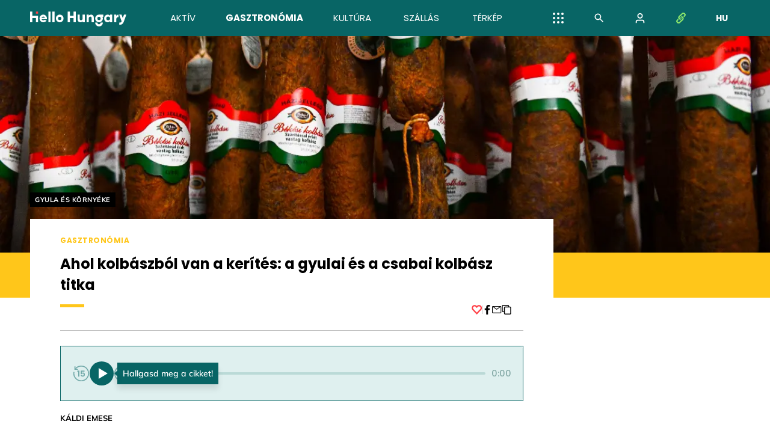

--- FILE ---
content_type: text/html; charset=utf-8
request_url: https://hellohungary.hu/gasztronomia/gyula-es-kornyeke/vendeglatas/manufaktura/magyaros/ahol-kolbaszbol-van-a-kerites-a-gyulai-es-a-csabai-kolbasz-titka
body_size: 87807
content:
<!DOCTYPE html>
<html lang="hu">
<head>
    <meta charset="utf-8" />
    <meta name="viewport" content="width=device-width, initial-scale=1, maximum-scale=1" />
    <meta name="robots" content="index, follow">

    <meta property="og:site_name" content="HelloHungary" />
    <meta property="og:url" content="https://hellohungary.hu/gasztronomia/gyula-es-kornyeke/vendeglatas/manufaktura/magyaros/ahol-kolbaszbol-van-a-kerites-a-gyulai-es-a-csabai-kolbasz-titka" />
        <meta property="og:type" content="article" />
            <meta property="og:image" content="https://cdn.hellohungary.hu/2022/202202/20220215/ts_09f8d800_08af_419b_97c2_3702dcb4d1f1.webp" />
        <meta property="og:title" content="Ahol kolb&#xE1;szb&#xF3;l van a ker&#xED;t&#xE9;s: a gyulai &#xE9;s a csabai kolb&#xE1;sz titka" />
        <meta property="og:description" content="Kevesebb mint h&#xFA;sz kilom&#xE9;ter. Ennyi v&#xE1;lasztja el B&#xE9;k&#xE9;scsab&#xE1;t &#xE9;s Gyul&#xE1;t egym&#xE1;st&#xF3;l. M&#xE9;gis &#xFA;gy gondolunk r&#xE1;juk, mintha k&#xE9;t k&#xFC;l&#xF6;n vil&#xE1;g lenne. Legal&#xE1;bbis egy szempontb&#xF3;l biztosan: van a gyulai &#xE9;s van a csabai kolb&#xE1;sz. De vajon t&#xE9;nyleg ekkora a k&#xFC;l&#xF6;nbs&#xE9;g a k&#xE9;t kolb&#xE1;sz k&#xF6;z&#xF6;tt? &#xC9;s egy&#xE1;ltal&#xE1;n mi a titkuk? Kider&#xED;tj&#xFC;k!" />

    <title>Ahol kolb&#xE1;szb&#xF3;l van a ker&#xED;t&#xE9;s: a gyulai &#xE9;s a csabai kolb&#xE1;sz titka - Gasztron&#xF3;mia - Hello Hungary</title>
    <link rel="icon" href="/favicon.svg" type="image/svg+xml">
    <link rel="icon" href="/favicon-48x48.png" type="image/png">
    <link rel="apple-touch-icon" href="/favicon-200x200.png">

        <link rel="canonical" href="https://hellohungary.hu/gasztronomia/gyula-es-kornyeke/vendeglatas/manufaktura/magyaros/ahol-kolbaszbol-van-a-kerites-a-gyulai-es-a-csabai-kolbasz-titka">

    <link rel="stylesheet" href="/main.css?v=bX0RxiLA1oxXwK-K1jJAOvV_G_NKIUbEkA3gWOtbrmA" />
    <noscript>
        <style>
            .js-only {
                display: none;
            }
        </style>
    </noscript>

<!-- Start cookieyes banner -->
<script id="cookieyes" type="text/javascript" src="https://cdn-cookieyes.com/client_data/4604058959fab48c28bb7443/script.js"></script>
<!-- End cookieyes banner --><!-- Global site tag (gtag.js) - Google Analytics -->
<script async src="https://www.googletagmanager.com/gtag/js?id=G-2G9CKV8LB0"></script>
<script async src="https://www.googletagmanager.com/gtag/js?id=UA-230279403-1"></script>
<script>
  window.dataLayer = window.dataLayer || [];
  function gtag(){dataLayer.push(arguments);}
  gtag('js', new Date());

  gtag('config', 'G-2G9CKV8LB0', {debug_mode: true});
  gtag('config', 'UA-230279403-1', {debug_mode: true});
</script>
<!-- Meta Pixel Code -->
<script>
!function(f,b,e,v,n,t,s)
{if(f.fbq)return;n=f.fbq=function(){n.callMethod?
n.callMethod.apply(n,arguments):n.queue.push(arguments)};
if(!f._fbq)f._fbq=n;n.push=n;n.loaded=!0;n.version='2.0';
n.queue=[];t=b.createElement(e);t.async=!0;
t.src=v;s=b.getElementsByTagName(e)[0];
s.parentNode.insertBefore(t,s)}(window, document,'script',
'https://connect.facebook.net/en_US/fbevents.js');
fbq('init', '555107172687410');
fbq('track', 'PageView');
</script>
<noscript><img height="1" width="1" style="display:none"
src="https://www.facebook.com/tr?id=555107172687410&ev=PageView&noscript=1"
/></noscript>
<!-- End Meta Pixel Code -->
<!-- Google Tag Manager -->
<script>
    (function (w, d, s, l, i) {
        w[l] = w[l] || []; w[l].push({
            'gtm.start':
                new Date().getTime(), event: 'gtm.js'
        }); var f = d.getElementsByTagName(s)[0],
            j = d.createElement(s), dl = l != 'dataLayer' ? '&l=' + l : ''; j.async = true; j.src =
                'https://www.googletagmanager.com/gtm.js?id=' + i + dl; f.parentNode.insertBefore(j, f);
    })(window, document, 'script', 'dataLayer', 'GTM-WCLVN4L6');</script>
<!-- End Google Tag Manager --><script>
    (function (e, t, o, n, p, r, i) { e.visitorGlobalObjectAlias = n; e[e.visitorGlobalObjectAlias] = e[e.visitorGlobalObjectAlias] || function () { (e[e.visitorGlobalObjectAlias].q = e[e.visitorGlobalObjectAlias].q || []).push(arguments) }; e[e.visitorGlobalObjectAlias].l = (new Date).getTime(); r = t.createElement("script"); r.src = o; r.async = true; i = t.getElementsByTagName("script")[0]; i.parentNode.insertBefore(r, i) })(window, document, "https://diffuser-cdn.app-us1.com/diffuser/diffuser.js", "vgo");
    vgo('setAccount', '92604224');
    vgo('setTrackByDefault', true);

    vgo('process');
</script><script type="text/javascript" id="hs-script-loader" async defer src="//js-eu1.hs-scripts.com/145639452.js"></script>
    <script>
        const userId = null;
    </script>



</head>
<body class="flex-v jc-space-between">
        <noscript>
            <iframe src="https://www.googletagmanager.com/ns.html?id=GTM-WCLVN4L6"
                    height="0" width="0" style="display:none;visibility:hidden"></iframe>
        </noscript>

    <a class="skip-to-content sr-only" href="#start-of-content">Ugr&#xE1;s a tartalomhoz</a>
    <div class="">




<nav class="nav screen-only" id="nav">
	<input class="nav__state d-none" id="nav-state" type="checkbox">
	<label for="nav-state" class="nav__overlay nav-if-menu-open mobile-only"></label>
	<div class="nav__inner bg-main">
		<div class="nav__list px:narrow">
			<div class="nav__item nav__item--main">
				<div class="flex-h flex-1 gap-20:mobile">
					<a href="/" class="nav__brand as-center">
						<div class="nav__wide-logo">
							<div class="logo">
	<svg class="icon" focusable="false" aria-hidden="true"><use href="/defs.svg#logo"></use></svg>
</div>

						</div>
						<div class="nav__narrow-logo">
							<svg class="icon color-heart fs-20" style="color: #ff6d6d" focusable="false" aria-hidden="true"><use href="/defs.svg#logo-heart"></use></svg>
						</div>
					</a>
					<a href="/kereses" class="d-flex ai-center nav-if-menu-closed mobile-only">
						<svg class="icon fs-20 mx-auto" focusable="false" aria-hidden="true"><use href="/defs.svg#search"></use></svg>
					</a>
					<label for="nav-state" class="nav__menu-button d-flex ai-center mobile-only click">
						<span class="fs-14 ff-poppins fw-700 text-uppercase nav-if-menu-closed">Men&#xFC;</span>
						<span class="nav__button nav-if-menu-open">
							<svg class="icon fs-24" focusable="false" aria-hidden="true"><use href="/defs.svg#close"></use></svg>
						</span>
					</label>
				</div>
			</div>

			<div class="nav__item nav__hr mobile-only"></div>

			<ol class="list-like d-flex flex-v:mobile flex-1 jc-space-around">
				<li class="desktop-only"></li> 
				<li class="mt-30 h-0 nav-if-menu-open mobile-only"></li>
						<li class="nav__item nav__item--heavy:hover">
							<a class="nav__link  " href="/aktiv" data-content="Akt&#xED;v">
								<span class="nav__link-text">Akt&#xED;v</span>
							</a>
						</li>
						<li class="nav__item nav__item--heavy:hover">
							<a class="nav__link  fw-700" href="/gasztronomia" data-content="Gasztron&#xF3;mia">
								<span class="nav__link-text">Gasztron&#xF3;mia</span>
							</a>
						</li>
						<li class="nav__item nav__item--heavy:hover">
							<a class="nav__link  " href="/kultura" data-content="Kult&#xFA;ra">
								<span class="nav__link-text">Kult&#xFA;ra</span>
							</a>
						</li>
						<li class="nav__item nav__item--heavy:hover">
							<a class="nav__link  " href="/szallas" data-content="Sz&#xE1;ll&#xE1;s">
								<span class="nav__link-text">Sz&#xE1;ll&#xE1;s</span>
							</a>
						</li>
						<li class="nav__item nav__item--heavy:hover">
							<a class="nav__link  " href="/terkep" data-content="T&#xE9;rk&#xE9;p">
								<span class="nav__link-text">T&#xE9;rk&#xE9;p</span>
							</a>
						</li>
						<li class="nav__item nav__item--heavy:hover mobile-only">
							<a class="nav__link " href="/programok" data-content="Programok">
								<span class="nav__link-text">Programok</span>
							</a>
						</li>
						<li class="nav__item nav__item--heavy:hover mobile-only">
							<a class="nav__link " href="/toplistak" data-content="Toplist&#xE1;k">
								<span class="nav__link-text">Toplist&#xE1;k</span>
							</a>
						</li>
						<li class="nav__item nav__item--heavy:hover mobile-only">
							<a class="nav__link " href="/tudtad" data-content="Tudtad?">
								<span class="nav__link-text">Tudtad?</span>
							</a>
						</li>
						<li class="nav__item nav__item--heavy:hover mobile-only">
							<a class="nav__link " href="/audioguide" data-content="Audio guide">
								<span class="nav__link-text">Audio guide</span>
							</a>
						</li>
				<li class="desktop-only"></li>
			</ol>

				<div class="heart-menu nav__submenu nav__submenu--anchor-center nav__btn ai-center desktop-only" tabindex="0">
					<svg class="icon fs-18 mx-auto text-white" focusable="false" aria-hidden="true"><use href="/defs.svg#menu"></use></svg>
					<ol class="flex-v nav__submenu-popup gap-8 pt-12">
							<li class="heart-menu__item bright:hover br-3">
								<a href="/programok" class="flex-1 btn btn--borderless br-inherit bg-main" style="padding: .7rem 1.4rem">
									Programok
								</a>
							</li>
							<li class="heart-menu__item bright:hover br-3">
								<a href="/toplistak" class="flex-1 btn btn--borderless br-inherit bg-main" style="padding: .7rem 1.4rem">
									Toplist&#xE1;k
								</a>
							</li>
							<li class="heart-menu__item bright:hover br-3">
								<a href="/tudtad" class="flex-1 btn btn--borderless br-inherit bg-main" style="padding: .7rem 1.4rem">
									Tudtad?
								</a>
							</li>
							<li class="heart-menu__item bright:hover br-3">
								<a href="/audioguide" class="flex-1 btn btn--borderless br-inherit bg-main" style="padding: .7rem 1.4rem">
									Audio guide
								</a>
							</li>
					</ol>
				</div>
			<a href="/kereses" class="nav__btn ai-center desktop-only">
				<svg class="icon fs-20" focusable="false" aria-hidden="true"><use href="/defs.svg#search"></use></svg>
			</a>
				<div id="nav-user" class="nav__submenu nav__submenu--anim-slide nav__submenu--anchor-center nav__btn ai-center desktop-only" tabindex="0">
					<svg class="icon fs-20" focusable="false" aria-hidden="true"><use href="/defs.svg#login"></use></svg>
					<section class="nav__submenu-popup px-20 py-20" style="background: #3d8b8e">
						<div class="all-initial">
							


<div class="ff-mulish text-white w-360:desktop">
	<h1 class="h fs-16 fw-700 lh-1 flex-h gap-10 ff-poppins">
		Bejelentkez&#xE9;s
	</h1>
	<p class="fs-12 lh-15 mt-15">Szem&#xE9;lyes profilod megtekint&#xE9;s&#xE9;hez vagy l&#xE9;trehoz&#xE1;s&#xE1;hoz haszn&#xE1;ld valamelyik k&#xF6;z&#xF6;ss&#xE9;gi platformmal val&#xF3; bejelentkez&#xE9;s lehet&#x151;s&#xE9;get!</p>
	<div class="bright:hover">
		<a href="https://login.hellohungary.hu/oauth/v2/challenge/facebook?returnUrl=%2Fgasztronomia%2Fgyula-es-kornyeke%2Fvendeglatas%2Fmanufaktura%2Fmagyaros%2Fahol-kolbaszbol-van-a-kerites-a-gyulai-es-a-csabai-kolbasz-titka" rel="nofollow" class="flex-1 px-15 py-15 mt-20 flex-h ai-center gap-15 ff-poppins fw-500 fs-16" style="background-color: #1877F2; color: white;">
			<svg class="icon fs-24" focusable="false" aria-hidden="true"><use href="/defs.svg#facebook-o"></use></svg>
			<span>Folytat&#xE1;s Facebook-fi&#xF3;kkal</span>
		</a>
	</div>
	<div class="bright:hover bright--dark">
		<a href="https://login.hellohungary.hu/oauth/v2/challenge/google?returnUrl=%2Fgasztronomia%2Fgyula-es-kornyeke%2Fvendeglatas%2Fmanufaktura%2Fmagyaros%2Fahol-kolbaszbol-van-a-kerites-a-gyulai-es-a-csabai-kolbasz-titka" rel="nofollow" class="flex-1  px-15 py-15 mt-15 flex-h ai-center gap-15 ff-poppins fw-500 fs-16" style="background-color: #fff; color: #828282;">
			<svg class="icon fs-24" focusable="false" aria-hidden="true"><use href="/defs.svg#google-o"></use></svg>
			<span>Folytat&#xE1;s Google-fi&#xF3;kkal</span>
		</a>
	</div>
</div>

						</div>
					</section>
				</div>
			<div class="heart-menu nav__submenu nav__submenu--anchor-center nav__btn ai-center desktop-only" tabindex="0">
				<svg class="icon fs-18 mx-auto" style="color: #8ce76c" focusable="false" aria-hidden="true"><use href="/defs.svg#link"></use></svg>
				<ul class="nav__submenu-popup flex-v gap-8 pt-12">
		<li class="br-3 heart-menu__item bright:hover">
			<a href="//kajla.hu" target="_blank" rel="nofollow" class="flex-1 btn btn--img br-inherit p-0">
				<img src="/static/kajla.png"/>
			</a>
		</li>
		<li class="br-3 heart-menu__item bright:hover">
			<a href="//balatonbike365.hu" target="_blank" rel="nofollow" class="flex-1 btn btn--img br-inherit p-0">
				<img src="/static/balatonbike.png"/>
			</a>
		</li>
		<li class="br-3 heart-menu__item bright:hover">
			<a href="//visitbalaton365.hu" target="_blank" rel="nofollow" class="flex-1 btn btn--img br-inherit p-0">
				<img src="/static/visitbalaton365.png" />
			</a>
		</li>
		<li class="br-3 heart-menu__item bright:hover">
			<a href="//turizmus.com" target="_blank" rel="nofollow" class="flex-1 btn btn--img br-inherit p-0">
				<img src="/static/turizmus.png"/>
			</a>
		</li>
				</ul>
			</div>
			<section class="heart-menu nav__submenu nav__submenu--anchor-center nav__btn ai-center desktop-only fw-700 fs-14 me-0" tabindex="0">
				<span>hu</span>
				<h2 class="visually-hidden">Nyelv választása:</h2>
				<ol class="flex-v nav__submenu-popup gap-8 pt-12">
					<li class="heart-menu__item bright:hover br-3">
							<a href="https://hellohungary.hu/en/gastronomy/gyula-region/hospitality/manufacture/hungarian-style/sausage-sausage-everywhere-the-secret-of-gyulai-and-csabai-sausages" class="flex-1 btn btn--borderless br-inherit bg-main" style="padding: .7rem 1.4rem">
								<span aria-hidden="true">en</span>
								<span class="visually-hidden" lang="hu">angol</span>
								<span class="visually-hidden" lang="en">english</span>
							</a>
					</li>
				</ol>
			</section>
			<div class="nav__item nav__hr mobile-only mt-15 mb-30"></div>
			<div class="nav__item mobile-only">



<div class="ff-mulish text-white w-360:desktop">
	<h1 class="h fs-16 fw-700 lh-1 flex-h gap-10 ff-poppins">
			<svg class="icon fs-18" focusable="false" aria-hidden="true"><use href="/defs.svg#login"></use></svg>
		Bejelentkez&#xE9;s
	</h1>
	<p class="fs-12 lh-15 mt-15">Szem&#xE9;lyes profilod megtekint&#xE9;s&#xE9;hez vagy l&#xE9;trehoz&#xE1;s&#xE1;hoz haszn&#xE1;ld valamelyik k&#xF6;z&#xF6;ss&#xE9;gi platformmal val&#xF3; bejelentkez&#xE9;s lehet&#x151;s&#xE9;get!</p>
	<div class="bright:hover">
		<a href="https://login.hellohungary.hu/oauth/v2/challenge/facebook?returnUrl=%2Fgasztronomia%2Fgyula-es-kornyeke%2Fvendeglatas%2Fmanufaktura%2Fmagyaros%2Fahol-kolbaszbol-van-a-kerites-a-gyulai-es-a-csabai-kolbasz-titka" rel="nofollow" class="flex-1 px-15 py-15 mt-20 flex-h ai-center gap-15 ff-poppins fw-500 fs-16" style="background-color: #1877F2; color: white;">
			<svg class="icon fs-24" focusable="false" aria-hidden="true"><use href="/defs.svg#facebook-o"></use></svg>
			<span>Folytat&#xE1;s Facebook-fi&#xF3;kkal</span>
		</a>
	</div>
	<div class="bright:hover bright--dark">
		<a href="https://login.hellohungary.hu/oauth/v2/challenge/google?returnUrl=%2Fgasztronomia%2Fgyula-es-kornyeke%2Fvendeglatas%2Fmanufaktura%2Fmagyaros%2Fahol-kolbaszbol-van-a-kerites-a-gyulai-es-a-csabai-kolbasz-titka" rel="nofollow" class="flex-1  px-15 py-15 mt-15 flex-h ai-center gap-15 ff-poppins fw-500 fs-16" style="background-color: #fff; color: #828282;">
			<svg class="icon fs-24" focusable="false" aria-hidden="true"><use href="/defs.svg#google-o"></use></svg>
			<span>Folytat&#xE1;s Google-fi&#xF3;kkal</span>
		</a>
	</div>
</div>
			</div>
			<div class="nav__item nav__hr mobile-only my-30"></div>
			<div class="nav__item mobile-only">
				<div class="flex-h gap-20 fs-16 fw-700 text-uppercase">
					<a href="/" class="text-underline">hu</a>
					<a href="/en" class="">en</a>
				</div>
			</div>
			<div class="nav__item mobile-only my-30">
				<span class="stripes"></span>
			</div>
			<div class="nav__item mobile-only">
				<ul class="flex-v gap-10 mb-20">
		<li class="br-3 ">
			<a href="//kajla.hu" target="_blank" rel="nofollow" class="flex-1 btn btn--img br-inherit p-0">
				<img src="/static/kajla.png"/>
			</a>
		</li>
		<li class="br-3 ">
			<a href="//balatonbike365.hu" target="_blank" rel="nofollow" class="flex-1 btn btn--img br-inherit p-0">
				<img src="/static/balatonbike.png"/>
			</a>
		</li>
		<li class="br-3 ">
			<a href="//visitbalaton365.hu" target="_blank" rel="nofollow" class="flex-1 btn btn--img br-inherit p-0">
				<img src="/static/visitbalaton365.png" />
			</a>
		</li>
		<li class="br-3 ">
			<a href="//turizmus.com" target="_blank" rel="nofollow" class="flex-1 btn btn--img br-inherit p-0">
				<img src="/static/turizmus.png"/>
			</a>
		</li>
				</ul>
			</div>

		</div>
	</div>
</nav>

        <main id="start-of-content" class=" mb-50:mobile">
            





    <article>
        <header class="content content--hero">
            <div class="ufo ufo--wrap" style="--ufo-color: #FFC61A">
                <div class="ufo__ground">
                    <div class="position-relative h-400 h-350:mobile maxh-200-50vh inset-shadow inset-shadow--bottom">
                        <img style="object-position: 33% 50%" loading="eager" src="https://cdn.hellohungary.hu/2022/202202/20220215/ts_09f8d800_08af_419b_97c2_3702dcb4d1f1.webp" width="1200" height="800" srcset="https://cdn.hellohungary.hu/2022/202202/20220215/tx_09f8d800_08af_419b_97c2_3702dcb4d1f1.webp 288w, https://cdn.hellohungary.hu/2022/202202/20220215/tm_09f8d800_08af_419b_97c2_3702dcb4d1f1.webp 800w, https://cdn.hellohungary.hu/2022/202202/20220215/ts_09f8d800_08af_419b_97c2_3702dcb4d1f1.webp 1200w" sizes="(max-width: 1200px) 100vw, 1200px" class="object--cover size-fill">

                        <div class="content content--center position-relative desktop-only">
                            <span class="position-absolute b-0 r-0 m-caption fw-700 fs-12 fs-10:mobile w-unset text-white z-1"></span>
                        </div>
                    </div>
                </div>
                <div class="content content--center">
                    <div class="layout layout--31 gap-20 bg-ufo:mobile">
                        <div class="ufo__ship position-relative">
                            <div class="ufo__hat text-right w-100% fs-10 mobile-only">
                                <span class="fw-700 fs-12 fs-10:mobile text-white"></span>
                            </div>
                            <div class="ufo__hat">
                                
<p class="visually-hidden">Helyszín címkék:</p>
<ul class="tags">			<li class="tag tag--region">
				<a class="tag__link" href="/kereses/?searchSelectedDestination=1">Gyula &#xE9;s k&#xF6;rny&#xE9;ke</a>
			</li>
</ul>

                            </div>
                            <div class="flex-v px-10:mobile px-50:desktop bg-content">
                                <div class="mt-30 mt-10:mobile flex-h gap-20 ai-center">
                                    <a class='tag tag--category ' href='/gasztronomia' style='color: #FFC61A' target='_blank'>Gasztronómia</a>
                                </div>
                                <h1 class="h h--article fs-24 my-15">Ahol kolb&#xE1;szb&#xF3;l van a ker&#xED;t&#xE9;s: a gyulai &#xE9;s a csabai kolb&#xE1;sz titka</h1>
                                <div class="flex-h jc-space-between ai-start screen-only">
                                    
<ol class="lines " aria-hidden="true">			<li class="lines__line" style="--line-color: #FFC61A"></li>
</ol>

                                    <div class="flex-h ai-center gap-20 pe-20">
                                        
<button class="like reset-button flex-h ai-center gap-8 click" onclick="toggleLiked(this)" data-like-id="246" data-liked="false" data-like-like="LIKE_ARTICLE" data-like-unlike="UNLIKE_ARTICLE">
	<span class="like__count ff-poppins fw-700 fs-14 lh-0 d-none">0</span>
	<svg class="like__icon icon fs-18" focusable="false" aria-hidden="true"><use href="/defs.svg#like"></use></svg>
</button>

                                        <span class="hairline hairline--v"></span>
                                        

<ul class="flex-h gap-20 fs-16">
	<li class="d-flex">
		<a href="https://www.facebook.com/sharer.php?u=https%3A%2F%2Fhellohungary.hu%2Fgasztronomia%2Fgyula-es-kornyeke%2Fvendeglatas%2Fmanufaktura%2Fmagyaros%2Fahol-kolbaszbol-van-a-kerites-a-gyulai-es-a-csabai-kolbasz-titka" target="_blank" rel="noopener nofollow" class="text-6f:hover">
			<svg class="icon" focusable="false" aria-hidden="true"><use href="/defs.svg#facebook-f"></use></svg>
			<span class="visually-hidden">Facebook</span>
		</a>
	</li>

	<li class="d-flex">
		<a href="mailto:?body=https%3A%2F%2Fhellohungary.hu%2Fgasztronomia%2Fgyula-es-kornyeke%2Fvendeglatas%2Fmanufaktura%2Fmagyaros%2Fahol-kolbaszbol-van-a-kerites-a-gyulai-es-a-csabai-kolbasz-titka" target="_blank" class="text-6f:hover">
			<svg class="icon" focusable="false" aria-hidden="true"><use href="/defs.svg#mail"></use></svg>
		</a>
	</li>

	<li class="d-flex">
		<a class="text-6f:hover tooltip tooltip--wide" href="javascript:void(0)" onclick="copyText(this)" data-text="https://hellohungary.hu/gasztronomia/gyula-es-kornyeke/vendeglatas/manufaktura/magyaros/ahol-kolbaszbol-van-a-kerites-a-gyulai-es-a-csabai-kolbasz-titka" data-tooltip="M&#xE1;sol&#xE1;s v&#xE1;g&#xF3;lapra" data-copied="M&#xE1;solva!">
			<svg class="icon" focusable="false" aria-hidden="true"><use href="/defs.svg#copy"></use></svg>
		</a>
	</li>
</ul>

                                    </div>
                                </div>
                                <div class="hairline hairline--h my-25 screen-only"></div>

                                
    <div class="audioplayer flex-h mb-20" audioplayer-src="https://cdn.hellohungary.hu/AudioArticles/61ec2246_6f71_4646_944d_7f9a44b2357f.mp3">
        <div class="flex-h gap-15 px-20 py-25">
            <div class="flex-h align-items-center gap-8">
                <button type="button" class="audioplayer--btn--replay audioplayer--disabled">
                    <svg class="icon fs-28" focusable="false" aria-hidden="true"><use href="/defs.svg#audio-replay-15"></use></svg>
                </button>
                <button type="button" class="audioplayer--btn--play tooltip tooltip--wide tooltip2 tooltip2--end tooltip2--show" data-tooltip="Hallgasd meg a cikket!">
                    <svg class="icon fs-40" focusable="false" aria-hidden="true"><use href="/defs.svg#audio-play"></use></svg>
                </button>
                <button type="button" class="audioplayer--btn--pause d-none">
                    <svg class="icon fs-40" focusable="false" aria-hidden="true"><use href="/defs.svg#audio-pause"></use></svg>
                </button>
                <button type="button" class="audioplayer--btn--forward audioplayer--disabled">
                    <svg class="icon fs-28" focusable="false" aria-hidden="true"><use href="/defs.svg#audio-forward-15"></use></svg>
                </button>
            </div>
            <div class="audioplayer--controls flex-h align-items-center flex-1 audioplayer--disabled">
                <div class="audioplayer--position--current">0:00</div>
                <div class="audioplayer--track--outer mx-10 tooltip tooltip--wide tooltip2 tooltip2--top tooltip2--dyn">
                    <div class="audioplayer--track--inner" style="width: 0%;"></div>
                </div>
                <div class="audioplayer--position--end">0:00</div>
            </div>
        </div>
    </div>


                                <div class="flex-h jc-space-between gap-20 fs-13">
                                    <p class="flex-h flex-wrap text-uppercase fw-700">K&#xE1;ldi Emese</p>

                                </div>


                                <div class="grid-tag-datapage gap-20 mt-35 mb-15:mobile">
                                    

<ul class="tags ">			<li class="tag tag--tag">
				<a class="tag__link" href="/kereses/?selectedTags=94">k&#xFC;lt&#xE9;ri &#xE9;s belt&#xE9;ri</a>
			</li>
			<li class="tag tag--tag">
				<a class="tag__link" href="/kereses/?selectedTags=20">csal&#xE1;dbar&#xE1;t</a>
			</li>
			<li class="tag tag--tag">
				<a class="tag__link" href="/kereses/?selectedTags=72">k&#xE9;zm&#x171;ves</a>
			</li>
			<li class="tag tag--tag">
				<a class="tag__link" href="/kereses/?selectedTags=154">magyar konyha</a>
			</li>
			<li class="tag tag--tag">
				<a class="tag__link" href="/kereses/?selectedTags=127">hagyom&#xE1;nyos</a>
			</li>
			<li class="tag tag--tag">
				<a class="tag__link" href="/kereses/?selectedTags=125">h&#xE1;zias</a>
			</li>
			<li class="tag tag--tag">
				<a class="tag__link" href="/kereses/?selectedTags=15">manufakt&#xFA;ra</a>
			</li>
			<li class="tag tag--tag">
				<a class="tag__link" href="/kereses/?selectedTags=54">hentes</a>
			</li>
</ul>


                                        <meta property="article:tag" content="k&#xFC;lt&#xE9;ri &#xE9;s belt&#xE9;ri" />
                                        <meta property="article:tag" content="csal&#xE1;dbar&#xE1;t" />
                                        <meta property="article:tag" content="k&#xE9;zm&#x171;ves" />
                                        <meta property="article:tag" content="magyar konyha" />
                                        <meta property="article:tag" content="hagyom&#xE1;nyos" />
                                        <meta property="article:tag" content="h&#xE1;zias" />
                                        <meta property="article:tag" content="manufakt&#xFA;ra" />
                                        <meta property="article:tag" content="hentes" />
                                    <div class="flex-h flex-wrap gap-10">
                                            <a href="/terkep?poi=1-3666" class="btn btn--borderless as-start text-white opacity-80:hover flex-h gap-10" style="background-color: #2DA2D0">
                                                <svg class="icon fs-16" focusable="false" aria-hidden="true"><use href="/defs.svg#logo-monochrome"></use></svg></svg-icon>
                                                Gyulai Hentesek Hagyom&#xE1;ny&#x151;rz&#x151; Egyes&#xFC;lete
                                            </a>
                                    </div>
                                </div>

                                    <div class="is-p mt-60 fw-700 lh-15 desktop-only">Kevesebb mint húsz kilométer. Ennyi választja el Békéscsabát és Gyulát egymástól. Mégis úgy gondolunk rájuk, mintha két külön világ lenne. Legalábbis egy szempontból biztosan: van a gyulai és van a csabai kolbász. De vajon tényleg ekkora a különbség a két kolbász között? És egyáltalán mi a titkuk? Kiderítjük!</div>
                            </div>
                        </div>
                        <div class="desktop-only screen-only">
                        </div>
                    </div>
                </div>
            </div>
        </header>

        <div class="content content--center flex-v gap-30">
                <div class="is-p px-inner-article mt-30 fw-700 lh-15 mobile-only">Kevesebb mint húsz kilométer. Ennyi választja el Békéscsabát és Gyulát egymástól. Mégis úgy gondolunk rájuk, mintha két külön világ lenne. Legalábbis egy szempontból biztosan: van a gyulai és van a csabai kolbász. De vajon tényleg ekkora a különbség a két kolbász között? És egyáltalán mi a titkuk? Kiderítjük!</div>

            
	<div class="flex-h gap-20 mt-60 mt-0:mobile">
		<div class="flex-v gap-30">
			
			<div class="is-p w-inner-article px-inner-article lh-15 have-a--article">
				<p>1934-ben P&aacute;rizsban elfogyott az &ouml;sszes gyulai. Mindez nem lett volna baj, ha az eset nem a <strong>Br&uuml;sszeli Vil&aacute;gki&aacute;ll&iacute;t&aacute;sra</strong> igyekvő <strong>St&eacute;berl Andr&aacute;ssa</strong>l, a gyulai kolb&aacute;sz&uuml;zem tulajdonos&aacute;val esik meg, akinek a nemzetk&ouml;zi megm&eacute;rettet&eacute;sre sz&aacute;nt term&eacute;k&eacute;t val&oacute;s&aacute;ggal &ndash; bocs&aacute;nat a kifejez&eacute;s&eacute;rt &ndash; &bdquo;felzab&aacute;lt&aacute;k&rdquo; a szint&eacute;n a jeles esem&eacute;nyre tart&oacute; m&aacute;s nemzetek kereskedői, k&uuml;ld&ouml;tts&eacute;gei. Az eml&eacute;kezet szerint St&eacute;berl&eacute;k ekkor visszaj&ouml;ttek Gyul&aacute;ra, &eacute;s a k&ouml;vetkező &eacute;vben m&aacute;r kellők&eacute;ppen nagy mennyis&eacute;gű &aacute;ruval felszerelkezve &eacute;rkeztek a belga vil&aacute;gki&aacute;ll&iacute;t&aacute;sra, ahol zajos sikert arattak &ndash; a kis p&aacute;ros Gyulai kolb&aacute;sz aranydiplom&aacute;s lett. Gyula v&aacute;ros b&uuml;szkes&eacute;ge, a <strong>St&eacute;berl-f&eacute;le h&uacute;s&uuml;zem</strong> ma is eredeti hely&eacute;n, a B&eacute;ke sug&aacute;r&uacute;ton &aacute;ll &ndash; szinte a belv&aacute;rosban. Az &aacute;llamos&iacute;t&aacute;st &eacute;s a privatiz&aacute;ci&oacute;t is t&uacute;l&eacute;lte a gy&aacute;r, 2013-ban pedig Gyula v&aacute;ros vezet&eacute;se elhat&aacute;rozta, hogy megmenti a h&iacute;res m&aacute;rk&aacute;t &eacute;s a munkat&aacute;rsakat is. Az&oacute;ta ism&eacute;t t&ouml;ltik a kolb&aacute;szt, k&eacute;sz&iacute;tik a virslit, a felv&aacute;gottakat.</p>

			</div>
			<div class="position-relative">
				<figure class="gallery__figure ps-inner-article ps-0:mobile">
					<img class="object--cover size-jumbo" src="https://cdn.hellohungary.hu/2022/202202/20220215/ts_5bbc7152_6d94_42d5_8788_80bfe517ffab.webp" width="1200" height="800" srcset="https://cdn.hellohungary.hu/2022/202202/20220215/tx_5bbc7152_6d94_42d5_8788_80bfe517ffab.webp 288w, https://cdn.hellohungary.hu/2022/202202/20220215/tm_5bbc7152_6d94_42d5_8788_80bfe517ffab.webp 800w, https://cdn.hellohungary.hu/2022/202202/20220215/ts_5bbc7152_6d94_42d5_8788_80bfe517ffab.webp 1200w" sizes="(max-width: 1200px) 100vw, 1200px" loading="lazy">
					<small class="fw-700 fs-12 fs-10:mobile mt-15 px:narrow"></small>
				</figure>
				

<details class="gallery__fullscreen js-scrollbar-spy gallery__fullscreen--still">
	<summary>
		<svg class="icon fs-125% btn btn--white details-if-closed" focusable="false" aria-hidden="true"><use href="/defs.svg#fullscreen"></use></svg>
		<span class="details-if-open">
			<span class="gallery__leave-fullscreen">
				<svg class="icon" focusable="false" aria-hidden="true"><use href="/defs.svg#close"></use></svg>
			</span>
		</span>
	</summary>

	<div class="overlay">
		<div class="overflow-hidden my-auto gallery-container">
			<div class="gallery gallery--popup">

				

<div class="gallery__view">
	<ul class="gallery__list">
			<li class="gallery__tile">
				<figure class="gallery__figure">
					<div class="d-flex position-relative">
							<img class="gallery__media size-fill" src="https://cdn.hellohungary.hu/2022/202202/20220215/ts_5bbc7152_6d94_42d5_8788_80bfe517ffab.webp" width="1200" height="800" srcset="https://cdn.hellohungary.hu/2022/202202/20220215/tx_5bbc7152_6d94_42d5_8788_80bfe517ffab.webp 288w, https://cdn.hellohungary.hu/2022/202202/20220215/tm_5bbc7152_6d94_42d5_8788_80bfe517ffab.webp 800w, https://cdn.hellohungary.hu/2022/202202/20220215/ts_5bbc7152_6d94_42d5_8788_80bfe517ffab.webp 1200w" sizes="(max-width: 1200px) 100vw, 1200px" loading="lazy">
					</div>
					<small class="gallery__caption fw-700 fs-12 fs-10:mobile"></small>
				</figure>
			</li>
	</ul>
</div>

			</div>
		</div>
	</div>
</details>

			</div>
			<div class="is-p w-inner-article px-inner-article lh-15 have-a--article">
				<p>Sőt, mi t&ouml;bb! A <a target="_blank" rel="nofollow" href="https://gyulaihentesek.hu/">Gyulai Hentesek Hagyom&aacute;nyőrző Egyes&uuml;let&eacute;nek</a> k&ouml;sz&ouml;nhetően mi is bepillanthatunk a gyulai h&uacute;sipar t&ouml;rt&eacute;net&eacute;be. Az egykori v&aacute;g&oacute;h&iacute;d egyik &eacute;p&uuml;let&eacute;ben műk&ouml;dik ugyanis az a kedves mag&aacute;nm&uacute;zeum, melynek fenntart&oacute;i a szakma legelk&ouml;telezettebb k&eacute;pviselői. A szakma &eacute;s a k&ouml;z&ouml;s pillanatok szenved&eacute;lyes szeretete mutatkozik meg a h&aacute;rom szob&aacute;nyi <strong>ki&aacute;ll&iacute;t&aacute;son</strong>, melyet lelkes &eacute;s felk&eacute;sz&uuml;lt vezetőkkel n&eacute;zhet&uuml;nk v&eacute;gig. Mire a l&aacute;togat&aacute;s v&eacute;g&eacute;re &eacute;r&uuml;nk, m&aacute;r tudni fogjuk: a gyulai kolb&aacute;sz titka nem csak az &ouml;sszetevőkben, hanem a m&uacute;ltj&aacute;ban is rejlik! De l&aacute;ssuk, hogy mitől lesz olyan &iacute;zletes a gyulai! Elősz&ouml;r is &ndash; b&aacute;r ipari k&ouml;r&uuml;lm&eacute;nyek k&ouml;z&ouml;tt, de &ndash; nagy odafigyel&eacute;ssel k&eacute;sz&uuml;l. A sert&eacute;s v&eacute;konybel&eacute;be t&ouml;lt&ouml;tt h&uacute;skever&eacute;ket pirospaprik&aacute;val &eacute;s borssal &iacute;zes&iacute;tik, a kolb&aacute;sz &iacute;gy sosem lesz igaz&aacute;n cs&iacute;pős. A kolb&aacute;sz csak jellegzetes magyar alapanyagokb&oacute;l &aacute;ll, &eacute;s eredetv&eacute;dett term&eacute;k, &iacute;gy csak az a kolb&aacute;sz h&iacute;vhat&oacute; gyulainak, ami <strong>Gyula vagy B&eacute;k&eacute;scsaba k&ouml;zigazgat&aacute;si hat&aacute;r&aacute;n bel&uuml;l k&eacute;sz&uuml;l</strong>.</p>

			</div>
			<div class="position-relative">
				<figure class="gallery__figure ps-inner-article ps-0:mobile">
					<img class="object--cover size-jumbo" src="https://cdn.hellohungary.hu/2022/202202/20220218/ts_2d40b854_0219_4034_b829_7b7bde2d21c8.webp" width="1200" height="795" srcset="https://cdn.hellohungary.hu/2022/202202/20220218/tx_2d40b854_0219_4034_b829_7b7bde2d21c8.webp 288w, https://cdn.hellohungary.hu/2022/202202/20220218/tm_2d40b854_0219_4034_b829_7b7bde2d21c8.webp 800w, https://cdn.hellohungary.hu/2022/202202/20220218/ts_2d40b854_0219_4034_b829_7b7bde2d21c8.webp 1200w" sizes="(max-width: 1200px) 100vw, 1200px" loading="lazy">
					<small class="fw-700 fs-12 fs-10:mobile mt-15 px:narrow"></small>
				</figure>
				

<details class="gallery__fullscreen js-scrollbar-spy gallery__fullscreen--still">
	<summary>
		<svg class="icon fs-125% btn btn--white details-if-closed" focusable="false" aria-hidden="true"><use href="/defs.svg#fullscreen"></use></svg>
		<span class="details-if-open">
			<span class="gallery__leave-fullscreen">
				<svg class="icon" focusable="false" aria-hidden="true"><use href="/defs.svg#close"></use></svg>
			</span>
		</span>
	</summary>

	<div class="overlay">
		<div class="overflow-hidden my-auto gallery-container">
			<div class="gallery gallery--popup">

				

<div class="gallery__view">
	<ul class="gallery__list">
			<li class="gallery__tile">
				<figure class="gallery__figure">
					<div class="d-flex position-relative">
							<img class="gallery__media size-fill" src="https://cdn.hellohungary.hu/2022/202202/20220218/ts_2d40b854_0219_4034_b829_7b7bde2d21c8.webp" width="1200" height="795" srcset="https://cdn.hellohungary.hu/2022/202202/20220218/tx_2d40b854_0219_4034_b829_7b7bde2d21c8.webp 288w, https://cdn.hellohungary.hu/2022/202202/20220218/tm_2d40b854_0219_4034_b829_7b7bde2d21c8.webp 800w, https://cdn.hellohungary.hu/2022/202202/20220218/ts_2d40b854_0219_4034_b829_7b7bde2d21c8.webp 1200w" sizes="(max-width: 1200px) 100vw, 1200px" loading="lazy">
					</div>
					<small class="gallery__caption fw-700 fs-12 fs-10:mobile"></small>
				</figure>
			</li>
	</ul>
</div>

			</div>
		</div>
	</div>
</details>

			</div>
			<div class="is-p w-inner-article px-inner-article lh-15 have-a--article">
				<p>Joggal mer&uuml;l fel a k&eacute;rd&eacute;s: akkor miben m&aacute;s a csabai? A <strong>csabai kolb&aacute;sz </strong>alapvetően h&aacute;zi term&eacute;k, t&ouml;rt&eacute;nete a r&eacute;gm&uacute;ltba ny&uacute;lik vissza, a k&ouml;rny&eacute;kre pedig v&eacute;lhetően az ide telep&uuml;lő szlov&aacute;kok hozt&aacute;k el a receptj&eacute;t. R&eacute;gen r&aacute;ad&aacute;sul olyan nagy becsben tartott&aacute;k a paraszti h&aacute;zakn&aacute;l, hogy csak az &eacute;tkez&eacute;sek ut&aacute;n kaptak be belőle n&eacute;h&aacute;ny karik&aacute;t. &Aacute;ll&iacute;t&oacute;lag innen a mond&aacute;s: <em><strong>&bdquo;az igazi csabai a vil&aacute;g legfinomabb s&uuml;tem&eacute;nye!&rdquo;</strong></em></p>

			</div>
			<div class="position-relative">
				<figure class="gallery__figure ps-inner-article ps-0:mobile">
					<img class="object--cover size-jumbo" src="https://cdn.hellohungary.hu/2022/202202/20220215/ts_d60d4e9e_c5d3_4af1_af74_1c1607a3e415.webp" width="1200" height="756" srcset="https://cdn.hellohungary.hu/2022/202202/20220215/tx_d60d4e9e_c5d3_4af1_af74_1c1607a3e415.webp 288w, https://cdn.hellohungary.hu/2022/202202/20220215/tm_d60d4e9e_c5d3_4af1_af74_1c1607a3e415.webp 800w, https://cdn.hellohungary.hu/2022/202202/20220215/ts_d60d4e9e_c5d3_4af1_af74_1c1607a3e415.webp 1200w" sizes="(max-width: 1200px) 100vw, 1200px" loading="lazy">
					<small class="fw-700 fs-12 fs-10:mobile mt-15 px:narrow"></small>
				</figure>
				

<details class="gallery__fullscreen js-scrollbar-spy gallery__fullscreen--still">
	<summary>
		<svg class="icon fs-125% btn btn--white details-if-closed" focusable="false" aria-hidden="true"><use href="/defs.svg#fullscreen"></use></svg>
		<span class="details-if-open">
			<span class="gallery__leave-fullscreen">
				<svg class="icon" focusable="false" aria-hidden="true"><use href="/defs.svg#close"></use></svg>
			</span>
		</span>
	</summary>

	<div class="overlay">
		<div class="overflow-hidden my-auto gallery-container">
			<div class="gallery gallery--popup">

				

<div class="gallery__view">
	<ul class="gallery__list">
			<li class="gallery__tile">
				<figure class="gallery__figure">
					<div class="d-flex position-relative">
							<img class="gallery__media size-fill" src="https://cdn.hellohungary.hu/2022/202202/20220215/ts_d60d4e9e_c5d3_4af1_af74_1c1607a3e415.webp" width="1200" height="756" srcset="https://cdn.hellohungary.hu/2022/202202/20220215/tx_d60d4e9e_c5d3_4af1_af74_1c1607a3e415.webp 288w, https://cdn.hellohungary.hu/2022/202202/20220215/tm_d60d4e9e_c5d3_4af1_af74_1c1607a3e415.webp 800w, https://cdn.hellohungary.hu/2022/202202/20220215/ts_d60d4e9e_c5d3_4af1_af74_1c1607a3e415.webp 1200w" sizes="(max-width: 1200px) 100vw, 1200px" loading="lazy">
					</div>
					<small class="gallery__caption fw-700 fs-12 fs-10:mobile"></small>
				</figure>
			</li>
	</ul>
</div>

			</div>
		</div>
	</div>
</details>

			</div>
			<div class="is-p w-inner-article px-inner-article lh-15 have-a--article">
				<p>Val&oacute;j&aacute;ban csak a 20. sz&aacute;zad eleje &oacute;ta tartottak errefel&eacute; annyi sert&eacute;st, hogy a h&uacute;sfeldolgoz&aacute;s sz&aacute;mottevőv&eacute; v&aacute;ljon, de azt&aacute;n gyorsan teret nyert, az 1930-as &eacute;vekben pedig m&aacute;r orsz&aacute;gos h&iacute;rű volt a csabai kolb&aacute;sz, amit sokan akartak ut&aacute;nozni, &iacute;gy a helyi ipartest&uuml;let kezdem&eacute;nyezte a term&eacute;k v&eacute;djegy al&aacute; emel&eacute;s&eacute;t. A csabai az&oacute;ta nem lehet m&aacute;s, mint az, ami: nagyon paprik&aacute;s, azaz cs&iacute;pős, &aacute;m a borst&oacute;l teljesen mentes, csakis hazai alapanyagokb&oacute;l k&eacute;sz&uuml;lt kolb&aacute;sz, amit a f&uuml;st&ouml;l&eacute;s ut&aacute;n &ndash; a vastags&aacute;gt&oacute;l f&uuml;ggően &ndash; n&eacute;h&aacute;ny h&eacute;tig vagy ak&aacute;r t&ouml;bb h&oacute;napig &eacute;rlelnek. &Aacute;tm&eacute;rője pedig v&aacute;ltoz&oacute;, aszerint, hogy ki k&eacute;sz&iacute;ti. Kolb&aacute;szt&ouml;ltőből szerencs&eacute;re j&oacute;csk&aacute;n akad a k&ouml;rny&eacute;ken: a csabai kolb&aacute;szt ma is kistermelők &aacute;ll&iacute;tj&aacute;k elő, ak&aacute;r t&ouml;bb gener&aacute;ci&oacute;n &aacute;t hagyom&aacute;nyozott recept&uacute;ra szerint. S hogy ki&eacute; a legjobb &iacute;zű kolb&aacute;sz? Ez is kider&uuml;l a t&ouml;bb mint h&uacute;sz &eacute;ve l&eacute;tező <a target="_blank" rel="nofollow" href="https://www.csabaikolbaszfesztival.hu/">Csabai Kolb&aacute;szfesztiv&aacute;l</a>on. A fesztiv&aacute;l keret&eacute;ben dől el, hogy kinek siker&uuml;lt az adott &eacute;vben a legjobban a kolb&aacute;szk&eacute;sz&iacute;t&eacute;s: aki&eacute; a legfinomabb, az lesz egy &eacute;vig a kolb&aacute;szkir&aacute;ly. Nagy dicsős&eacute;g ez, de az is sz&eacute;p eredm&eacute;ny, ha a kolb&aacute;szt&ouml;ltő versenyen lesz helyezett egy csapat a t&ouml;bb sz&aacute;z k&ouml;z&uuml;l. A frisskolb&aacute;sz gy&uacute;r&aacute;s&aacute;t, &iacute;zes&iacute;t&eacute;s&eacute;t, t&ouml;lt&eacute;s&eacute;t a helysz&iacute;nen v&eacute;gzik a profi vagy ak&aacute;r teljesen amatőr csapatok, igaz&aacute;n vid&aacute;m hangulatban. Hi&aacute;ba, a kolb&aacute;sz t&ouml;bb szempontb&oacute;l is &ouml;r&ouml;mforr&aacute;s az &eacute;letben! K&eacute;sz&iacute;teni &eacute;s enni is j&oacute;. Valamelyiket mindenk&eacute;pp pr&oacute;b&aacute;ljuk ki, ha a k&ouml;rny&eacute;ken j&aacute;runk!</p>

			</div>

		</div>
	</div>

        </div>



        
	<section class="gallery">
		<div class="content content--center">
			<div class="px-inner-article">
				<div class="flex-h jc-space-between ai-center gap-20 w-gallery__tile mt-40 my-15">
					<h2 class="h h--section fw-700 fs-16">Gal&#xE9;ria</h2>
					<span class="hairline hairline--h flex-1 screen-only"></span>
					<div class="gallery__controls js-only flex-h ai-center gap-20 screen-only">
						<div class="h h--section fw-700 fs-16">
							<span class="gallery__current"></span>/<span class="gallery__total"></span>
						</div>
						<div class="flex-h input-group-h">
							<button class="btn btn--black gallery__previous" aria-label="előző kép">
								<svg class="icon" focusable="false" aria-hidden="true"><use href="/defs.svg#arrow-back"></use></svg>
							</button>
							<button class="btn btn--black gallery__next" aria-label="következő kép">
								<svg class="icon" focusable="false" aria-hidden="true"><use href="/defs.svg#arrow-next"></use></svg>
							</button>
						</div>
					</div>
				</div>
			</div>
		</div>

		<div class="size-jumbo:not-print">
			

<div class="gallery__view">
	<ul class="gallery__list">
			<li class="gallery__tile">
				<figure id="media-1" class="gallery__figure">
					<div class="d-flex position-relative">
							<img class="gallery__media size-fill" src="https://cdn.hellohungary.hu/2022/202202/20220218/ts_2d40b854_0219_4034_b829_7b7bde2d21c8.webp" width="1200" height="795" srcset="https://cdn.hellohungary.hu/2022/202202/20220218/tx_2d40b854_0219_4034_b829_7b7bde2d21c8.webp 288w, https://cdn.hellohungary.hu/2022/202202/20220218/tm_2d40b854_0219_4034_b829_7b7bde2d21c8.webp 800w, https://cdn.hellohungary.hu/2022/202202/20220218/ts_2d40b854_0219_4034_b829_7b7bde2d21c8.webp 1200w" sizes="(max-width: 1200px) 100vw, 1200px" loading="lazy">
					</div>
					<small class="gallery__caption fw-700 fs-12 fs-10:mobile"></small>
				</figure>
			</li>
			<li class="gallery__tile">
				<figure id="media-2" class="gallery__figure">
					<div class="d-flex position-relative">
							<img class="gallery__media size-fill" src="https://cdn.hellohungary.hu/2022/202202/20220215/ts_e514ac54_0d56_4a0e_8d03_1d82715938b5.webp" width="1200" height="800" srcset="https://cdn.hellohungary.hu/2022/202202/20220215/tx_e514ac54_0d56_4a0e_8d03_1d82715938b5.webp 288w, https://cdn.hellohungary.hu/2022/202202/20220215/tm_e514ac54_0d56_4a0e_8d03_1d82715938b5.webp 800w, https://cdn.hellohungary.hu/2022/202202/20220215/ts_e514ac54_0d56_4a0e_8d03_1d82715938b5.webp 1200w" sizes="(max-width: 1200px) 100vw, 1200px" loading="lazy">
					</div>
					<small class="gallery__caption fw-700 fs-12 fs-10:mobile"></small>
				</figure>
			</li>
			<li class="gallery__tile">
				<figure id="media-3" class="gallery__figure">
					<div class="d-flex position-relative">
							<img class="gallery__media size-fill" src="https://cdn.hellohungary.hu/2022/202202/20220215/ts_d60d4e9e_c5d3_4af1_af74_1c1607a3e415.webp" width="1200" height="756" srcset="https://cdn.hellohungary.hu/2022/202202/20220215/tx_d60d4e9e_c5d3_4af1_af74_1c1607a3e415.webp 288w, https://cdn.hellohungary.hu/2022/202202/20220215/tm_d60d4e9e_c5d3_4af1_af74_1c1607a3e415.webp 800w, https://cdn.hellohungary.hu/2022/202202/20220215/ts_d60d4e9e_c5d3_4af1_af74_1c1607a3e415.webp 1200w" sizes="(max-width: 1200px) 100vw, 1200px" loading="lazy">
					</div>
					<small class="gallery__caption fw-700 fs-12 fs-10:mobile"></small>
				</figure>
			</li>
			<li class="gallery__tile">
				<figure id="media-4" class="gallery__figure">
					<div class="d-flex position-relative">
							<img class="gallery__media size-fill" src="https://cdn.hellohungary.hu/2022/202202/20220215/ts_5bbc7152_6d94_42d5_8788_80bfe517ffab.webp" width="1200" height="800" srcset="https://cdn.hellohungary.hu/2022/202202/20220215/tx_5bbc7152_6d94_42d5_8788_80bfe517ffab.webp 288w, https://cdn.hellohungary.hu/2022/202202/20220215/tm_5bbc7152_6d94_42d5_8788_80bfe517ffab.webp 800w, https://cdn.hellohungary.hu/2022/202202/20220215/ts_5bbc7152_6d94_42d5_8788_80bfe517ffab.webp 1200w" sizes="(max-width: 1200px) 100vw, 1200px" loading="lazy">
					</div>
					<small class="gallery__caption fw-700 fs-12 fs-10:mobile"></small>
				</figure>
			</li>
			<li class="gallery__tile">
				<figure id="media-5" class="gallery__figure">
					<div class="d-flex position-relative">
							<img class="gallery__media size-fill" src="https://cdn.hellohungary.hu/2022/202202/20220215/ts_30c5ad13_5420_4463_b142_0416655f26b6.webp" width="1200" height="800" srcset="https://cdn.hellohungary.hu/2022/202202/20220215/tx_30c5ad13_5420_4463_b142_0416655f26b6.webp 288w, https://cdn.hellohungary.hu/2022/202202/20220215/tm_30c5ad13_5420_4463_b142_0416655f26b6.webp 800w, https://cdn.hellohungary.hu/2022/202202/20220215/ts_30c5ad13_5420_4463_b142_0416655f26b6.webp 1200w" sizes="(max-width: 1200px) 100vw, 1200px" loading="lazy">
					</div>
					<small class="gallery__caption fw-700 fs-12 fs-10:mobile"></small>
				</figure>
			</li>
			<li class="gallery__tile">
				<figure id="media-6" class="gallery__figure">
					<div class="d-flex position-relative">
							<img class="gallery__media size-fill" src="https://cdn.hellohungary.hu/2022/202202/20220215/ts_09f8d800_08af_419b_97c2_3702dcb4d1f1.webp" width="1200" height="800" srcset="https://cdn.hellohungary.hu/2022/202202/20220215/tx_09f8d800_08af_419b_97c2_3702dcb4d1f1.webp 288w, https://cdn.hellohungary.hu/2022/202202/20220215/tm_09f8d800_08af_419b_97c2_3702dcb4d1f1.webp 800w, https://cdn.hellohungary.hu/2022/202202/20220215/ts_09f8d800_08af_419b_97c2_3702dcb4d1f1.webp 1200w" sizes="(max-width: 1200px) 100vw, 1200px" loading="lazy">
					</div>
					<small class="gallery__caption fw-700 fs-12 fs-10:mobile"></small>
				</figure>
			</li>
			<li class="gallery__tile">
				<figure id="media-7" class="gallery__figure">
					<div class="d-flex position-relative">
							<img class="gallery__media size-fill" src="https://cdn.hellohungary.hu/2022/202202/20220215/ts_5bc6a2b6_7c56_4ace_a7b7_fd4ff06e8c3f.webp" width="1200" height="536" srcset="https://cdn.hellohungary.hu/2022/202202/20220215/tx_5bc6a2b6_7c56_4ace_a7b7_fd4ff06e8c3f.webp 288w, https://cdn.hellohungary.hu/2022/202202/20220215/tm_5bc6a2b6_7c56_4ace_a7b7_fd4ff06e8c3f.webp 800w, https://cdn.hellohungary.hu/2022/202202/20220215/ts_5bc6a2b6_7c56_4ace_a7b7_fd4ff06e8c3f.webp 1200w" sizes="(max-width: 1200px) 100vw, 1200px" loading="lazy">
					</div>
					<small class="gallery__caption fw-700 fs-12 fs-10:mobile"></small>
				</figure>
			</li>
			<li class="gallery__tile">
				<figure id="media-8" class="gallery__figure">
					<div class="d-flex position-relative">
							<img class="gallery__media size-fill" src="https://cdn.hellohungary.hu/2022/202202/20220215/ts_89a6ea2e_d924_414d_9772_97db1454abaf.webp" width="1200" height="698" srcset="https://cdn.hellohungary.hu/2022/202202/20220215/tx_89a6ea2e_d924_414d_9772_97db1454abaf.webp 288w, https://cdn.hellohungary.hu/2022/202202/20220215/tm_89a6ea2e_d924_414d_9772_97db1454abaf.webp 800w, https://cdn.hellohungary.hu/2022/202202/20220215/ts_89a6ea2e_d924_414d_9772_97db1454abaf.webp 1200w" sizes="(max-width: 1200px) 100vw, 1200px" loading="lazy">
					</div>
					<small class="gallery__caption fw-700 fs-12 fs-10:mobile"></small>
				</figure>
			</li>
			<li class="gallery__tile">
				<figure id="media-9" class="gallery__figure">
					<div class="d-flex position-relative">
							<img class="gallery__media size-fill" src="https://cdn.hellohungary.hu/2022/202202/20220215/ts_b349a3eb_ff9b_4df9_a31c_2df8a46abd18.webp" width="1200" height="639" srcset="https://cdn.hellohungary.hu/2022/202202/20220215/tx_b349a3eb_ff9b_4df9_a31c_2df8a46abd18.webp 288w, https://cdn.hellohungary.hu/2022/202202/20220215/tm_b349a3eb_ff9b_4df9_a31c_2df8a46abd18.webp 800w, https://cdn.hellohungary.hu/2022/202202/20220215/ts_b349a3eb_ff9b_4df9_a31c_2df8a46abd18.webp 1200w" sizes="(max-width: 1200px) 100vw, 1200px" loading="lazy">
					</div>
					<small class="gallery__caption fw-700 fs-12 fs-10:mobile"></small>
				</figure>
			</li>
			<li class="gallery__tile">
				<figure id="media-10" class="gallery__figure">
					<div class="d-flex position-relative">
							<img class="gallery__media size-fill" src="https://cdn.hellohungary.hu/2022/202202/20220215/ts_1c9ee12c_8d8a_4bbf_a972_0a94f6ae36f5.webp" width="1200" height="725" srcset="https://cdn.hellohungary.hu/2022/202202/20220215/tx_1c9ee12c_8d8a_4bbf_a972_0a94f6ae36f5.webp 288w, https://cdn.hellohungary.hu/2022/202202/20220215/tm_1c9ee12c_8d8a_4bbf_a972_0a94f6ae36f5.webp 800w, https://cdn.hellohungary.hu/2022/202202/20220215/ts_1c9ee12c_8d8a_4bbf_a972_0a94f6ae36f5.webp 1200w" sizes="(max-width: 1200px) 100vw, 1200px" loading="lazy">
					</div>
					<small class="gallery__caption fw-700 fs-12 fs-10:mobile"></small>
				</figure>
			</li>
	</ul>
</div>

		</div>

		

<details class="gallery__fullscreen js-scrollbar-spy gallery__fullscreen--slide">
	<summary>
		<svg class="icon fs-125% btn btn--white details-if-closed" focusable="false" aria-hidden="true"><use href="/defs.svg#fullscreen"></use></svg>
		<span class="details-if-open">
			<span class="gallery__leave-fullscreen">
				<svg class="icon" focusable="false" aria-hidden="true"><use href="/defs.svg#close"></use></svg>
			</span>
		</span>
	</summary>

	<div class="overlay">
		<div class="overflow-hidden my-auto gallery-container">
			<div class="gallery gallery--popup">
					<button class="btn btn--wob gallery__previous desktop-only js-only" aria-label="előző kép">
						<svg class="icon" focusable="false" aria-hidden="true"><use href="/defs.svg#arrow-back"></use></svg>
					</button>
					<button class="btn btn--wob gallery__next desktop-only js-only" aria-label="következő kép">
						<svg class="icon" focusable="false" aria-hidden="true"><use href="/defs.svg#arrow-next"></use></svg>
					</button>
					<div class="gallery__fullscreen-page fs-12 fw-700 js-only">
						<span class="gallery__current"></span>/<span class="gallery__total"></span>
					</div>

				

<div class="gallery__view">
	<ul class="gallery__list">
			<li class="gallery__tile">
				<figure class="gallery__figure">
					<div class="d-flex position-relative">
							

	<a href="https://muvelodesikozpont-siofok.hu/" target="_blank" rel="nofollow" class="gallery__media size-fill ">
		<picture>
				<source srcset="https://cdn.hellohungary.hu/Banners/BAN-034/4ff528d5_1139_499d_a96a_5c69bd4cbc75.jpg" media="(max-width: 1200px)" />
			<source srcset="https://cdn.hellohungary.hu/Banners/BAN-034/484f6066_6330_4d8b_bbb5_b89db7b3e4d3.jpg" media="(min-width: 1201px)" />
			<img src="https://cdn.hellohungary.hu/Banners/BAN-034/484f6066_6330_4d8b_bbb5_b89db7b3e4d3.jpg" alt="Hirdetés" class="gallery__media" style="position:relative;" />
		</picture>
	</a>

					</div>
					<small class="gallery__caption fw-700 fs-12 fs-10:mobile"></small>
				</figure>
			</li>
			<li class="gallery__tile">
				<figure class="gallery__figure">
					<div class="d-flex position-relative">
							<img class="gallery__media size-fill" src="https://cdn.hellohungary.hu/2022/202202/20220218/ts_2d40b854_0219_4034_b829_7b7bde2d21c8.webp" width="1200" height="795" srcset="https://cdn.hellohungary.hu/2022/202202/20220218/tx_2d40b854_0219_4034_b829_7b7bde2d21c8.webp 288w, https://cdn.hellohungary.hu/2022/202202/20220218/tm_2d40b854_0219_4034_b829_7b7bde2d21c8.webp 800w, https://cdn.hellohungary.hu/2022/202202/20220218/ts_2d40b854_0219_4034_b829_7b7bde2d21c8.webp 1200w" sizes="(max-width: 1200px) 100vw, 1200px" loading="lazy">
					</div>
					<small class="gallery__caption fw-700 fs-12 fs-10:mobile"></small>
				</figure>
			</li>
			<li class="gallery__tile">
				<figure class="gallery__figure">
					<div class="d-flex position-relative">
							<img class="gallery__media size-fill" src="https://cdn.hellohungary.hu/2022/202202/20220215/ts_e514ac54_0d56_4a0e_8d03_1d82715938b5.webp" width="1200" height="800" srcset="https://cdn.hellohungary.hu/2022/202202/20220215/tx_e514ac54_0d56_4a0e_8d03_1d82715938b5.webp 288w, https://cdn.hellohungary.hu/2022/202202/20220215/tm_e514ac54_0d56_4a0e_8d03_1d82715938b5.webp 800w, https://cdn.hellohungary.hu/2022/202202/20220215/ts_e514ac54_0d56_4a0e_8d03_1d82715938b5.webp 1200w" sizes="(max-width: 1200px) 100vw, 1200px" loading="lazy">
					</div>
					<small class="gallery__caption fw-700 fs-12 fs-10:mobile"></small>
				</figure>
			</li>
			<li class="gallery__tile">
				<figure class="gallery__figure">
					<div class="d-flex position-relative">
							<img class="gallery__media size-fill" src="https://cdn.hellohungary.hu/2022/202202/20220215/ts_d60d4e9e_c5d3_4af1_af74_1c1607a3e415.webp" width="1200" height="756" srcset="https://cdn.hellohungary.hu/2022/202202/20220215/tx_d60d4e9e_c5d3_4af1_af74_1c1607a3e415.webp 288w, https://cdn.hellohungary.hu/2022/202202/20220215/tm_d60d4e9e_c5d3_4af1_af74_1c1607a3e415.webp 800w, https://cdn.hellohungary.hu/2022/202202/20220215/ts_d60d4e9e_c5d3_4af1_af74_1c1607a3e415.webp 1200w" sizes="(max-width: 1200px) 100vw, 1200px" loading="lazy">
					</div>
					<small class="gallery__caption fw-700 fs-12 fs-10:mobile"></small>
				</figure>
			</li>
			<li class="gallery__tile">
				<figure class="gallery__figure">
					<div class="d-flex position-relative">
							<img class="gallery__media size-fill" src="https://cdn.hellohungary.hu/2022/202202/20220215/ts_5bbc7152_6d94_42d5_8788_80bfe517ffab.webp" width="1200" height="800" srcset="https://cdn.hellohungary.hu/2022/202202/20220215/tx_5bbc7152_6d94_42d5_8788_80bfe517ffab.webp 288w, https://cdn.hellohungary.hu/2022/202202/20220215/tm_5bbc7152_6d94_42d5_8788_80bfe517ffab.webp 800w, https://cdn.hellohungary.hu/2022/202202/20220215/ts_5bbc7152_6d94_42d5_8788_80bfe517ffab.webp 1200w" sizes="(max-width: 1200px) 100vw, 1200px" loading="lazy">
					</div>
					<small class="gallery__caption fw-700 fs-12 fs-10:mobile"></small>
				</figure>
			</li>
			<li class="gallery__tile">
				<figure class="gallery__figure">
					<div class="d-flex position-relative">
							<img class="gallery__media size-fill" src="https://cdn.hellohungary.hu/2022/202202/20220215/ts_30c5ad13_5420_4463_b142_0416655f26b6.webp" width="1200" height="800" srcset="https://cdn.hellohungary.hu/2022/202202/20220215/tx_30c5ad13_5420_4463_b142_0416655f26b6.webp 288w, https://cdn.hellohungary.hu/2022/202202/20220215/tm_30c5ad13_5420_4463_b142_0416655f26b6.webp 800w, https://cdn.hellohungary.hu/2022/202202/20220215/ts_30c5ad13_5420_4463_b142_0416655f26b6.webp 1200w" sizes="(max-width: 1200px) 100vw, 1200px" loading="lazy">
					</div>
					<small class="gallery__caption fw-700 fs-12 fs-10:mobile"></small>
				</figure>
			</li>
			<li class="gallery__tile">
				<figure class="gallery__figure">
					<div class="d-flex position-relative">
							<img class="gallery__media size-fill" src="https://cdn.hellohungary.hu/2022/202202/20220215/ts_09f8d800_08af_419b_97c2_3702dcb4d1f1.webp" width="1200" height="800" srcset="https://cdn.hellohungary.hu/2022/202202/20220215/tx_09f8d800_08af_419b_97c2_3702dcb4d1f1.webp 288w, https://cdn.hellohungary.hu/2022/202202/20220215/tm_09f8d800_08af_419b_97c2_3702dcb4d1f1.webp 800w, https://cdn.hellohungary.hu/2022/202202/20220215/ts_09f8d800_08af_419b_97c2_3702dcb4d1f1.webp 1200w" sizes="(max-width: 1200px) 100vw, 1200px" loading="lazy">
					</div>
					<small class="gallery__caption fw-700 fs-12 fs-10:mobile"></small>
				</figure>
			</li>
			<li class="gallery__tile">
				<figure class="gallery__figure">
					<div class="d-flex position-relative">
							<img class="gallery__media size-fill" src="https://cdn.hellohungary.hu/2022/202202/20220215/ts_5bc6a2b6_7c56_4ace_a7b7_fd4ff06e8c3f.webp" width="1200" height="536" srcset="https://cdn.hellohungary.hu/2022/202202/20220215/tx_5bc6a2b6_7c56_4ace_a7b7_fd4ff06e8c3f.webp 288w, https://cdn.hellohungary.hu/2022/202202/20220215/tm_5bc6a2b6_7c56_4ace_a7b7_fd4ff06e8c3f.webp 800w, https://cdn.hellohungary.hu/2022/202202/20220215/ts_5bc6a2b6_7c56_4ace_a7b7_fd4ff06e8c3f.webp 1200w" sizes="(max-width: 1200px) 100vw, 1200px" loading="lazy">
					</div>
					<small class="gallery__caption fw-700 fs-12 fs-10:mobile"></small>
				</figure>
			</li>
			<li class="gallery__tile">
				<figure class="gallery__figure">
					<div class="d-flex position-relative">
							<img class="gallery__media size-fill" src="https://cdn.hellohungary.hu/2022/202202/20220215/ts_89a6ea2e_d924_414d_9772_97db1454abaf.webp" width="1200" height="698" srcset="https://cdn.hellohungary.hu/2022/202202/20220215/tx_89a6ea2e_d924_414d_9772_97db1454abaf.webp 288w, https://cdn.hellohungary.hu/2022/202202/20220215/tm_89a6ea2e_d924_414d_9772_97db1454abaf.webp 800w, https://cdn.hellohungary.hu/2022/202202/20220215/ts_89a6ea2e_d924_414d_9772_97db1454abaf.webp 1200w" sizes="(max-width: 1200px) 100vw, 1200px" loading="lazy">
					</div>
					<small class="gallery__caption fw-700 fs-12 fs-10:mobile"></small>
				</figure>
			</li>
			<li class="gallery__tile">
				<figure class="gallery__figure">
					<div class="d-flex position-relative">
							<img class="gallery__media size-fill" src="https://cdn.hellohungary.hu/2022/202202/20220215/ts_b349a3eb_ff9b_4df9_a31c_2df8a46abd18.webp" width="1200" height="639" srcset="https://cdn.hellohungary.hu/2022/202202/20220215/tx_b349a3eb_ff9b_4df9_a31c_2df8a46abd18.webp 288w, https://cdn.hellohungary.hu/2022/202202/20220215/tm_b349a3eb_ff9b_4df9_a31c_2df8a46abd18.webp 800w, https://cdn.hellohungary.hu/2022/202202/20220215/ts_b349a3eb_ff9b_4df9_a31c_2df8a46abd18.webp 1200w" sizes="(max-width: 1200px) 100vw, 1200px" loading="lazy">
					</div>
					<small class="gallery__caption fw-700 fs-12 fs-10:mobile"></small>
				</figure>
			</li>
			<li class="gallery__tile">
				<figure class="gallery__figure">
					<div class="d-flex position-relative">
							<img class="gallery__media size-fill" src="https://cdn.hellohungary.hu/2022/202202/20220215/ts_1c9ee12c_8d8a_4bbf_a972_0a94f6ae36f5.webp" width="1200" height="725" srcset="https://cdn.hellohungary.hu/2022/202202/20220215/tx_1c9ee12c_8d8a_4bbf_a972_0a94f6ae36f5.webp 288w, https://cdn.hellohungary.hu/2022/202202/20220215/tm_1c9ee12c_8d8a_4bbf_a972_0a94f6ae36f5.webp 800w, https://cdn.hellohungary.hu/2022/202202/20220215/ts_1c9ee12c_8d8a_4bbf_a972_0a94f6ae36f5.webp 1200w" sizes="(max-width: 1200px) 100vw, 1200px" loading="lazy">
					</div>
					<small class="gallery__caption fw-700 fs-12 fs-10:mobile"></small>
				</figure>
			</li>
	</ul>
</div>

			</div>
		</div>
	</div>
</details>

	</section>


        <div class="content content--center flex-v">
            <div class="px:narrow mt-60 mt-30:mobile">
                

	<div class="flex-v ai-center:mobile">
		<p class="h h--section fs-12 fs-700 letter-spacing-5 text-82">Hely adatai:</p>
		<div class="flex-h flex-v:mobile flex-wrap gap-8 gap-x-40 ai-center fs-14 mt-15">
			
		<a href="https://www.google.com/maps/search/?api=1&query=5600 B&#xE9;k&#xE9;scsaba" target="_blank" rel="nofollow" class="opacity-80:hover">
			<span class="fw-700">@B&#xE9;k&#xE9;scsaba</span><span></span>
		</a>

		</div>
	</div>

            </div>

            <div class="px:narrow mt-60 mt-30:mobile">
                

<ul class="tags ">			<li class="tag tag--tag">
				<a class="tag__link" href="/kereses/?selectedTags=94">k&#xFC;lt&#xE9;ri &#xE9;s belt&#xE9;ri</a>
			</li>
			<li class="tag tag--tag">
				<a class="tag__link" href="/kereses/?selectedTags=20">csal&#xE1;dbar&#xE1;t</a>
			</li>
			<li class="tag tag--tag">
				<a class="tag__link" href="/kereses/?selectedTags=72">k&#xE9;zm&#x171;ves</a>
			</li>
			<li class="tag tag--tag">
				<a class="tag__link" href="/kereses/?selectedTags=154">magyar konyha</a>
			</li>
			<li class="tag tag--tag">
				<a class="tag__link" href="/kereses/?selectedTags=127">hagyom&#xE1;nyos</a>
			</li>
			<li class="tag tag--tag">
				<a class="tag__link" href="/kereses/?selectedTags=125">h&#xE1;zias</a>
			</li>
			<li class="tag tag--tag">
				<a class="tag__link" href="/kereses/?selectedTags=15">manufakt&#xFA;ra</a>
			</li>
			<li class="tag tag--tag">
				<a class="tag__link" href="/kereses/?selectedTags=54">hentes</a>
			</li>
</ul>


            </div>

            <div class="hairline hairline--h mt-30 screen-only"></div>
            <div class="flex-h jc-center ai-center gap-18 mt-35 screen-only">
                
<button class="like reset-button flex-h ai-center gap-8 click" onclick="toggleLiked(this)" data-like-id="246" data-liked="false" data-like-like="LIKE_ARTICLE" data-like-unlike="UNLIKE_ARTICLE">
	<span class="like__count ff-poppins fw-700 fs-14 lh-0 d-none">0</span>
	<svg class="like__icon icon fs-18" focusable="false" aria-hidden="true"><use href="/defs.svg#like"></use></svg>
</button>


                <span class="hairline hairline--v"></span>
                <div></div>			<a href="https://www.facebook.com/hellohungaryhh" target="_blank" rel="noopener nofollow" class="text-6f:hover fs-15">
				<svg class="icon" focusable="false" aria-hidden="true"><use href="/defs.svg#facebook-f"></use></svg>
				<span class="visually-hidden">Facebook</span>
			</a>
			<a href="https://www.instagram.com/hellohungaryhh/" target="_blank" rel="noopener nofollow" class="text-6f:hover fs-15">
				<svg class="icon" focusable="false" aria-hidden="true"><use href="/defs.svg#instagram"></use></svg>
				<span class="visually-hidden">Instagram</span>
			</a>
            </div>

            <div class="hairline hairline--h mt-35 screen-only"></div>
        </div>
    </article>



<div class="content content--center flex-v mt-60 mt-40:mobile screen-only">
		<div class="flex-h jc-space-between gap-20">
			

	<div class="flex-v px:narrow" style="max-width: min(30ch, 50%); align-items: start; text-align: start">
		<span class="hline hline--hline gap-8:mobile">
			<span class="h h--section fs-14 fs-12:mobile">El&#x151;z&#x151; cikk</span>
			<ol class="h__line lines lines--short:mobile" aria-hidden="true" style="order: -1">
				<li class="lines__line"></li>
			</ol>
		</span>
		<div class="mt-10">
			<a class='tag tag--category ' href='/gasztronomia' style='color: #FFC61A' target='_blank'>Gasztronómia</a>
		</div>
		<a href="/gasztronomia/budapest-kornyeke/vendeglatas/boraszat/bor/finom-kortyok-etyek-videkerol" rel="prev" class="fs-15 fs-12:mobile mt-5">
			<span class="h h--article">Finom kortyok Etyek vid&#xE9;k&#xE9;r&#x151;l</span>
		</a>
		<div class="mt-20 mt-10:mobile">
			
<ol class="lines " aria-hidden="true">			<li class="lines__line" style="--line-color: #FFC61A"></li>
</ol>

		</div>
	</div>


			

	<div class="flex-v px:narrow" style="max-width: min(30ch, 50%); align-items: end; text-align: end">
		<span class="hline hline--hline gap-8:mobile">
			<span class="h h--section fs-14 fs-12:mobile">K&#xF6;vetkez&#x151; cikk</span>
			<ol class="h__line lines lines--short:mobile" aria-hidden="true" style="order: 1">
				<li class="lines__line"></li>
			</ol>
		</span>
		<div class="mt-10">
			<a class='tag tag--category ' href='/gasztronomia' style='color: #FFC61A' target='_blank'>Gasztronómia</a>
		</div>
		<a href="/gasztronomia/orszagos/kirandulas/erdei-tura/csaladi/magyar-pezsgo-korkep" rel="next" class="fs-15 fs-12:mobile mt-5">
			<span class="h h--article">Magyar pezsg&#x151; k&#xF6;rk&#xE9;p</span>
		</a>
		<div class="mt-20 mt-10:mobile">
			
<ol class="lines " aria-hidden="true">			<li class="lines__line" style="--line-color: #FFC61A"></li>
</ol>

		</div>
	</div>

		</div>

	





		<section class="flex-v mt-80 mt-40:mobile gap-30">
			<header class="hline hline--hstripe">
				<h2 class="h h--section fs-18 px:narrow">Hasonl&#xF3; tartalmak</h2>
				<ol class="h__line lines" aria-hidden="true">
					<li class="lines__line" style="--line-color: #FFC61A"></li>
				</ol>
			</header>

			

<div class="layout layout--32 gap-20">
	<div class="order-first:mobile">

	<article class="layout layout--col gap-20">
		<div class="position-relative minh-250:desktop h-250:mobile w-280:desktop">
			<a href="/toplistak/orszagos/vendeglatas/piac/kezmuves/5-videki-delikatesz-ahol-remek-finomsagokat-szerezhetsz">
				<div class="zoom">
					<img src="https://cdn.hellohungary.hu/2022/202201/20220118/tm_bce3869b_2aa6_4c99_a430_b754d10eb427.webp" width="800" height="534" srcset="https://cdn.hellohungary.hu/2022/202201/20220118/tx_bce3869b_2aa6_4c99_a430_b754d10eb427.webp 288w, https://cdn.hellohungary.hu/2022/202201/20220118/tm_bce3869b_2aa6_4c99_a430_b754d10eb427.webp 800w, https://cdn.hellohungary.hu/2022/202201/20220118/ts_bce3869b_2aa6_4c99_a430_b754d10eb427.webp 1200w" sizes="(max-width: 800px) 100vw, 800px" class="object--cover size-fill" loading="lazy">
				</div>
			</a>
			<div class="position-absolute b-0 l-0 m-caption">
				
<p class="visually-hidden">Helyszín címkék:</p>
<ul class="tags">			<li class="tag tag--region">
				<a class="tag__link" href="/kereses/?searchSelectedDestination=13">orsz&#xE1;gos</a>
			</li>
</ul>

			</div>
		</div>

		<div class="flex-v jc-space-between me-waste px:mobile">
			<div class="flex-v">
				

<div class="flex-h gap-20">
	<a class='tag tag--category ' href='/toplistak' style='color: #4739AE' target='_blank'>Toplisták</a>
		<a href="/toplistak/orszagos/vendeglatas/piac/kezmuves/5-videki-delikatesz-ahol-remek-finomsagokat-szerezhetsz" class="inline-player reset-button click flex-h gap-8 text-33 text-6f:hover tooltip tooltip--wide" data-tooltip="Meghallgatom a cikket">
			<div class="position-relative" style="width: calc(26 / 16 * 1em); top: calc(2 / 16 * 1em);">
				<span class="paused:inline-player">
					<svg class="icon position-absolute icon--speaker" focusable="false" aria-hidden="true"><use href="/defs.svg#speaker"></use></svg>
				</span>
			</div>
		</a>
</div>

				<a class="mt-10" href="/toplistak/orszagos/vendeglatas/piac/kezmuves/5-videki-delikatesz-ahol-remek-finomsagokat-szerezhetsz">
					<h2 class="h h--article fs-22">5 vid&#xE9;ki delik&#xE1;tesz, ahol remek finoms&#xE1;gokat szerezhetsz</h2>
				</a>
				<a class="fs-14 mt-15" href="/toplistak/orszagos/vendeglatas/piac/kezmuves/5-videki-delikatesz-ahol-remek-finomsagokat-szerezhetsz">
					<p>Csapjatok egy kellemes pikniket egy naps&#xFC;t&#xE9;ses d&#xE9;lut&#xE1;non, amihez szerezz&#xE9;tek be az alapanyagokat a hozz&#xE1;tok k&#xF6;zel es&#x151; kistermel&#x151;i boltok valamelyik&#xE9;ben!</p>
				</a>
			</div>
			<div class="flex-v mt-15 gap-15">
				
<ol class="lines lines--bind" aria-hidden="true">			<li class="lines__line" style="--line-color: #4739AE"></li>
</ol>

				

<ul class="tags tags--maxh-1"></ul>


			</div>
		</div>
	</article>
	</div>
	<div>

	<article class="flex-v">
		<div class="position-relative h-150">
			<a href="/aktiv/orszagos/kirandulas/varosnezes/feltoltodes/a-23-akcioval-a-legkisebb-turisztikai-szereplok-hitelfelveteli-kedvet-elenkiti-a-kormany-indul-a-palyazat-kiegeszito-tamogatasra-a-kisfaludy-turisztikai-hitelkozpont-start-kolcsonei-melle">
				<div class="zoom">
					<img src="https://cdn.hellohungary.hu/2025/202501/20250117/tm_1d888d39_a25b_41b2_8c16_28f50f670c64.webp" width="800" height="533" srcset="https://cdn.hellohungary.hu/2025/202501/20250117/tx_1d888d39_a25b_41b2_8c16_28f50f670c64.webp 288w, https://cdn.hellohungary.hu/2025/202501/20250117/tm_1d888d39_a25b_41b2_8c16_28f50f670c64.webp 800w, https://cdn.hellohungary.hu/2025/202501/20250117/ts_1d888d39_a25b_41b2_8c16_28f50f670c64.webp 1200w" sizes="(max-width: 800px) 100vw, 800px" class="object--cover size-fill" loading="lazy">
				</div>
			</a>
			<div class="position-absolute b-0 r-0 m-caption">
				
<p class="visually-hidden">Helyszín címkék:</p>
<ul class="tags">			<li class="tag tag--region">
				<a class="tag__link" href="/kereses/?searchSelectedDestination=13">orsz&#xE1;gos</a>
			</li>
</ul>

			</div>
		</div>

		<div class="hline hline--hline mt-10">
			
<ol class="lines " aria-hidden="true">			<li class="lines__line" style="--line-color: #36CAA9"></li>
</ol>

			

<div class="flex-h gap-20">
	<a class='tag tag--category ' href='/aktiv' style='color: #36CAA9' target='_blank'>Aktív</a>
</div>

		</div>

		<a class="px:mobile my-10" href="/aktiv/orszagos/kirandulas/varosnezes/feltoltodes/a-23-akcioval-a-legkisebb-turisztikai-szereplok-hitelfelveteli-kedvet-elenkiti-a-kormany-indul-a-palyazat-kiegeszito-tamogatasra-a-kisfaludy-turisztikai-hitelkozpont-start-kolcsonei-melle">
			<h2 class="h h--article fs-15 line-clamp-3">A 2=3 akci&#xF3;val a legkisebb turisztikai szerepl&#x151;k hitelfelv&#xE9;teli kedv&#xE9;t &#xE9;l&#xE9;nk&#xED;ti a korm&#xE1;ny - Indul a p&#xE1;ly&#xE1;zat kieg&#xE9;sz&#xED;t&#x151; t&#xE1;mogat&#xE1;sra a Kisfaludy Turisztikai Hitelk&#xF6;zpont Start k&#xF6;lcs&#xF6;nei mell&#xE9;</h2>
		</a>
	</article>
	</div>
	<div class="order-first:mobile">

	<article class="layout layout--col gap-20">
		<div class="position-relative minh-250:desktop h-250:mobile w-280:desktop">
			<a href="/gasztronomia/debrecen-es-tersege/vendeglatas/bisztro/kezmuves/tisza-to-kornyeki-gasztro-kitekinto-ii">
				<div class="zoom">
					<img src="https://cdn.hellohungary.hu/2021/202112/20211222/tm_3d5b0a7a_ae8d_45aa_8d91_343a981918c3.webp" width="800" height="534" srcset="https://cdn.hellohungary.hu/2021/202112/20211222/tx_3d5b0a7a_ae8d_45aa_8d91_343a981918c3.webp 288w, https://cdn.hellohungary.hu/2021/202112/20211222/tm_3d5b0a7a_ae8d_45aa_8d91_343a981918c3.webp 800w, https://cdn.hellohungary.hu/2021/202112/20211222/ts_3d5b0a7a_ae8d_45aa_8d91_343a981918c3.webp 1200w" sizes="(max-width: 800px) 100vw, 800px" class="object--cover size-fill" loading="lazy">
				</div>
			</a>
			<div class="position-absolute b-0 l-0 m-caption">
				
<p class="visually-hidden">Helyszín címkék:</p>
<ul class="tags">			<li class="tag tag--region">
				<a class="tag__link" href="/kereses/?searchSelectedDestination=4">Debrecen &#xE9;s t&#xE9;rs&#xE9;ge</a>
			</li>
</ul>

			</div>
		</div>

		<div class="flex-v jc-space-between me-waste px:mobile">
			<div class="flex-v">
				

<div class="flex-h gap-20">
	<a class='tag tag--category ' href='/gasztronomia' style='color: #FFC61A' target='_blank'>Gasztronómia</a>
		<a href="/gasztronomia/debrecen-es-tersege/vendeglatas/bisztro/kezmuves/tisza-to-kornyeki-gasztro-kitekinto-ii" class="inline-player reset-button click flex-h gap-8 text-33 text-6f:hover tooltip tooltip--wide" data-tooltip="Meghallgatom a cikket">
			<div class="position-relative" style="width: calc(26 / 16 * 1em); top: calc(2 / 16 * 1em);">
				<span class="paused:inline-player">
					<svg class="icon position-absolute icon--speaker" focusable="false" aria-hidden="true"><use href="/defs.svg#speaker"></use></svg>
				</span>
			</div>
		</a>
</div>

				<a class="mt-10" href="/gasztronomia/debrecen-es-tersege/vendeglatas/bisztro/kezmuves/tisza-to-kornyeki-gasztro-kitekinto-ii">
					<h2 class="h h--article fs-22">Tisza-t&#xF3; k&#xF6;rny&#xE9;ki gasztro-kitekint&#x151; II.</h2>
				</a>
				<a class="fs-14 mt-15" href="/gasztronomia/debrecen-es-tersege/vendeglatas/bisztro/kezmuves/tisza-to-kornyeki-gasztro-kitekinto-ii">
					<p>A Tisza-tavi gasztro-szc&#xE9;na egyre izgalmasabb &#xE9;s sz&#xED;nesebb.</p>
				</a>
			</div>
			<div class="flex-v mt-15 gap-15">
				
<ol class="lines lines--bind" aria-hidden="true">			<li class="lines__line" style="--line-color: #FFC61A"></li>
</ol>

				

<ul class="tags tags--maxh-1"></ul>


			</div>
		</div>
	</article>
	</div>

	<article class="flex-v">
		<div class="position-relative h-150">
			<a href="/gasztronomia/gyula-es-kornyeke/vendeglatas/manufaktura/sor/kisuzemi-sorok-utja-bekesben">
				<div class="zoom">
					<img src="https://cdn.hellohungary.hu/2022/202202/20220209/tm_7c7a8c8f_e900_4593_9a46_4c499f2c4427.webp" width="800" height="533" srcset="https://cdn.hellohungary.hu/2022/202202/20220209/tx_7c7a8c8f_e900_4593_9a46_4c499f2c4427.webp 288w, https://cdn.hellohungary.hu/2022/202202/20220209/tm_7c7a8c8f_e900_4593_9a46_4c499f2c4427.webp 800w, https://cdn.hellohungary.hu/2022/202202/20220209/ts_7c7a8c8f_e900_4593_9a46_4c499f2c4427.webp 1200w" sizes="(max-width: 800px) 100vw, 800px" class="object--cover size-fill" loading="lazy">
				</div>
			</a>
			<div class="position-absolute b-0 r-0 m-caption">
				
<p class="visually-hidden">Helyszín címkék:</p>
<ul class="tags">			<li class="tag tag--region">
				<a class="tag__link" href="/kereses/?searchSelectedDestination=1">Gyula &#xE9;s k&#xF6;rny&#xE9;ke</a>
			</li>
</ul>

			</div>
		</div>

		<div class="hline hline--hline mt-10">
			
<ol class="lines " aria-hidden="true">			<li class="lines__line" style="--line-color: #FFC61A"></li>
</ol>

			

<div class="flex-h gap-20">
	<a class='tag tag--category ' href='/gasztronomia' style='color: #FFC61A' target='_blank'>Gasztronómia</a>
		<a href="/gasztronomia/gyula-es-kornyeke/vendeglatas/manufaktura/sor/kisuzemi-sorok-utja-bekesben" class="inline-player reset-button click flex-h gap-8 text-33 text-6f:hover tooltip tooltip--wide" data-tooltip="Meghallgatom a cikket">
			<div class="position-relative" style="width: calc(26 / 16 * 1em); top: calc(2 / 16 * 1em);">
				<span class="paused:inline-player">
					<svg class="icon position-absolute icon--speaker" focusable="false" aria-hidden="true"><use href="/defs.svg#speaker"></use></svg>
				</span>
			</div>
		</a>
</div>

		</div>

		<a class="px:mobile my-10" href="/gasztronomia/gyula-es-kornyeke/vendeglatas/manufaktura/sor/kisuzemi-sorok-utja-bekesben">
			<h2 class="h h--article fs-15 line-clamp-3">Kis&#xFC;zemi s&#xF6;r&#xF6;k &#xFA;tja B&#xE9;k&#xE9;sben</h2>
		</a>
	</article>
</div>

		</section>
</div>

        </main>




<nav class="nav-mobile bg-content overflow-hidden mobile-only position-sticky b-0">
	<ol class="list-like d-flex jc-center text-82">		<li class="flex-1 fs-12" style="max-width: 20ch">
			<a class="flex-v ai-center text-center click" href="/terkep" style="color: unset; border-bottom: 2px solid transparent">
				<svg class="icon fs-16 p-10" style="padding-bottom: 0" focusable="false" aria-hidden="true"><use href="/defs.svg#map"></use></svg>
				<span class="p-8 lh-1">T&#xE9;rk&#xE9;p</span>
			</a>
		</li>
		<li class="flex-1 fs-12" style="max-width: 20ch">
			<a class="flex-v ai-center text-center click" href="/" style="color: unset; border-bottom: 2px solid transparent">
				<svg class="icon fs-16 p-10" style="padding-bottom: 0" focusable="false" aria-hidden="true"><use href="/defs.svg#magazine"></use></svg>
				<span class="p-8 lh-1">Magazin</span>
			</a>
		</li>
		<li class="flex-1 fs-12" style="max-width: 20ch">
			<a class="flex-v ai-center text-center click" href="/programok" style="color: unset; border-bottom: 2px solid transparent">
				<svg class="icon fs-16 p-10" style="padding-bottom: 0" focusable="false" aria-hidden="true"><use href="/defs.svg#programs"></use></svg>
				<span class="p-8 lh-1">Programok</span>
			</a>
		</li>
		<li class="flex-1 fs-12" style="max-width: 20ch">
			<a class="flex-v ai-center text-center click" href="/audioguide" style="color: unset; border-bottom: 2px solid transparent">
				<svg class="icon fs-16 p-10" style="padding-bottom: 0" focusable="false" aria-hidden="true"><use href="/defs.svg#headset"></use></svg>
				<span class="p-8 lh-1">Audio guide</span>
			</a>
		</li>
</ol>
</nav>
    </div>



<footer class="footer mt-100 mt-0:mobile ff-poppins">
    <section class="content content--center footer--content footer--padding:mobile">
        <div class="d-flex flex-h flex-nowrap flex-wrap:mobile gap-40">
            <div class="footer--column jc-space-between">
                <div>
                    <div class="logo">
	<svg class="icon" focusable="false" aria-hidden="true"><use href="/defs.svg#logo"></use></svg>
</div>

                </div>
        <div class="d-flex d-none:mobile gap-20 flex-wrap">
            <img src="/static/footer/ev_honlapja_kulondij_2024.svg" alt="Az Év Honlapja különdíj 2024" class="footer--logo" />
            <img src="/static/footer/ev_kreativ_megoldasa_kulondij_2023.svg" alt="Az Év Kreatív megoldása különdíj 2023" class="footer--logo"/>
            <img src="/static/footer/ev_honlapja_2023.svg" alt="Az Év Honlapja 2023" class="footer--logo"/>
            <img src="/static/footer/magyar_turisztikai_szovetseg.svg" alt="Magyar Turisztikai Szövetség" class="footer--logo"/>
            <img src="/static/footer/ev_kreativ_megoldasa_kulondij_2022.svg" alt="Az Év Kreatív megoldása különdíj 2022" class="footer--logo"/>
        </div>
            </div>
            <div class="footer--column">
                <div class="footer--list-heading">
                    Oldalt&#xE9;rk&#xE9;p
                </div>
                <div class="footer--list-item">
                    <a href="/adatvedelem" target="_blank" rel="nofollow">
                        Adatv&#xE9;delem
                        <span>
                            <object type="image/svg+xml" data="/static/footer/footer_arrow.svg"></object>
                        </span>
                    </a>
                </div>
                <div class="footer--list-item">
                    <a href="/sutikezeles" target="_blank" rel="nofollow">
                        S&#xFC;tikezel&#xE9;s
                        <span>
                            <object type="image/svg+xml" data="/static/footer/footer_arrow.svg"></object>
                        </span>
                    </a>
                </div>
                <div class="footer--list-item">
                    <a href="/elerhetoseg">
                        El&#xE9;rhet&#x151;s&#xE9;g
                        <span>
                            <object type="image/svg+xml" data="/static/footer/footer_arrow.svg"></object>
                        </span>
                    </a>
                </div>
                <div class="footer--list-item">
                    <a href="/felhasznalasi-feltetelek">
                        Felhaszn&#xE1;l&#xE1;si felt&#xE9;telek
                        <span>
                            <object type="image/svg+xml" data="/static/footer/footer_arrow.svg"></object>
                        </span>
                    </a>
                </div>
                <div class="footer--list-item">
                    <a href="/impresszum">
                        Impresszum
                        <span>
                            <object type="image/svg+xml" data="/static/footer/footer_arrow.svg"></object>
                        </span>
                    </a>
                </div>
                <div class="footer--list-item">
                    <a href="/mediaajanlat" target="_blank">
                        M&#xE9;diaaj&#xE1;nlat
                        <span>
                            <object type="image/svg+xml" data="/static/footer/footer_arrow.svg"></object>
                        </span>
                    </a>
                </div>
                <div class="footer--list-item">
                    <a href="/partnerek">
                        Partnereink
                        <span>
                            <object type="image/svg+xml" data="/static/footer/footer_arrow.svg"></object>
                        </span>
                    </a>
                </div>
                <div class="footer--list-item">
                    <a href="/szerkesztosegi-alapelvek">
                        Szerkeszt&#x151;s&#xE9;gi alapelvek
                        <span>
                            <object type="image/svg+xml" data="/static/footer/footer_arrow.svg"></object>
                        </span>
                    </a>
                </div>
            </div>
            <div class="footer--column">
                <div class="footer--list-heading">Kiadv&#xE1;nyaink</div>
                <div class="footer--list-button">
                    <a href="/magazin-nyar-osz" target="_blank">
                        <span>
                            <object type="image/svg+xml" data="/static/footer/footer_magazine.svg"></object>
                        </span>
                        Magazin (ny&#xE1;r/&#x151;sz)
                    </a>
                </div>
                <div class="footer--list-button">
                    <a href="/magazin-tel-tavasz" target="_blank">
                        <span>
                            <object type="image/svg+xml" data="/static/footer/footer_magazine.svg"></object>
                        </span>
                        Magazin (t&#xE9;l/tavasz)
                    </a>
                </div>
                <div class="footer--list-button">
                    <a href="/zsebkonyv" target="_blank">
                        <span>
                            <object type="image/svg+xml" data="/static/footer/footer_book.svg"></object>
                        </span>
                        Zsebk&#xF6;nyv
                    </a>
                </div>
            </div>
            <div class="footer--column">
                <div class="footer--list-heading footer--follow-us">
                    <span>
                        <object type="image/svg+xml" data="/static/footer/footer_heart.svg"></object>
                    </span>
                    K&#xF6;vess minket!
                </div>
                <div class="d-flex flex-v flex-h:mobile">
                    <div class="footer--list-item flex-grow:mobile">
                        <a href="https://www.facebook.com/hellohungaryhh" target="_blank">
                            Facebook
                            <span>
                                <object type="image/svg+xml" data="/static/footer/footer_arrow.svg"></object>
                            </span>
                        </a>
                    </div>
                    <div class="footer--list-item flex-grow:mobile">
                        <a href="https://www.instagram.com/hellohungaryhh/" target="_blank">
                            Instagram
                            <span>
                                <object type="image/svg+xml" data="/static/footer/footer_arrow.svg"></object>
                            </span>
                        </a>
                    </div>
                    <div class="footer--list-item flex-grow:mobile">
                        <a href="https://youtube.com/channel/UCm_-YA7DmgHqSCKofxypVwQ" target="_blank">
                            YouTube
                            <span>
                                <object type="image/svg+xml" data="/static/footer/footer_arrow.svg"></object>
                            </span>
                        </a>
                    </div>
                    <div class="footer--list-item flex-grow:mobile">
                        <a href="https://tiktok.com/@hello.hungary" target="_blank">
                            TikTok
                            <span>
                                <object type="image/svg+xml" data="/static/footer/footer_arrow.svg"></object>
                            </span>
                        </a>
                    </div>
                </div>
                <div class="footer--list-subscribe">
                    <a href="https://hello.hellohungary.hu/hirlevel" target="_blank" rel="nofollow">
                        Iratkozz fel h&#xED;rlevel&#xFC;nkre!
                    </a>
                </div>
        <div class="d-none d-flex:mobile gap-20 footer--mt-1 flex-wrap">
            <img src="/static/footer/ev_honlapja_kulondij_2024.svg" alt="Az Év Honlapja különdíj 2024" class="footer--logo" />
            <img src="/static/footer/ev_kreativ_megoldasa_kulondij_2023.svg" alt="Az Év Kreatív megoldása különdíj 2023" class="footer--logo"/>
            <img src="/static/footer/ev_honlapja_2023.svg" alt="Az Év Honlapja 2023" class="footer--logo"/>
            <img src="/static/footer/magyar_turisztikai_szovetseg.svg" alt="Magyar Turisztikai Szövetség" class="footer--logo"/>
            <img src="/static/footer/ev_kreativ_megoldasa_kulondij_2022.svg" alt="Az Év Kreatív megoldása különdíj 2022" class="footer--logo"/>
        </div>
            </div>
        </div>
        <div class="d-flex footer--separator">
            <hr />
        </div>
        <div class="d-flex flex-h flex-v:mobile gap-20 jc-space-between">
            <div>&copy; Copyright 2026 Hello Hungary. Minden jog fenntartva.</div>
            <div class="footer--go-up">
                <a href="javascript:void(0)" onclick="scrollToTop()">
                    Ugr&#xE1;s az oldal tetej&#xE9;re
                    <span>
                        <object type="image/svg+xml" data="/static/footer/footer_go_up.svg"></object>
                    </span>
                </a>
            </div>
        </div>
    </section>
</footer>
	<script src="/main.js?v=mu4wX33aTyDoyP-2zovRDVDOGq5Hti-3_atOBNGgSTg" defer></script>


</body>
</html>


--- FILE ---
content_type: text/css
request_url: https://hellohungary.hu/main.css?v=bX0RxiLA1oxXwK-K1jJAOvV_G_NKIUbEkA3gWOtbrmA
body_size: 59427
content:
@charset "UTF-8";:root{--color-main:#086565}.reset-list{list-style:none;margin-bottom:0;margin-top:0;padding-left:0}.list-like{list-style:"";margin-bottom:unset;margin-left:unset;margin-top:unset;padding:unset}.reset-body,.reset-figure{margin:0}.reset-button{background:unset;border:unset;font:unset;padding:unset}.reset-iframe{border:unset}.all-initial{all:initial;visibility:inherit}.all-unset{all:unset}.all-inherit{all:inherit}.flex-h{display:flex;flex-direction:row}.flex-h,.flex-v{list-style:none;margin-bottom:0;margin-top:0;padding-left:0}.flex-v{display:flex;flex-direction:column}.jc-center{justify-content:center}.jc-space-between{justify-content:space-between}.jc-space-around{justify-content:space-around}.as-start{align-self:start}.ai-start{align-items:start}.as-center{align-self:center}.ai-center{align-items:center}.as-stretch{align-self:stretch}.ai-stretch{align-items:stretch}.flex-wrap-reverse{flex-wrap:wrap-reverse}.flex-nowrap{flex-wrap:nowrap}.grid-items{display:grid;grid-template-columns:repeat(auto-fill,minmax(min(360px,100%),1fr))}.grid-tag-datapage{display:grid;grid-template-columns:minmax(50%,1fr) minmax(0,-webkit-max-content);grid-template-columns:minmax(50%,1fr) minmax(0,max-content)}@font-face{font-family:Mulish;font-style:normal;font-weight:400;src:url(static/font/23a5a55f.eot);src:local(""),url(static/font/23a5a55f.eot?#iefix) format("embedded-opentype"),url(static/font/ce722ba8.woff2) format("woff2"),url(static/font/303d4245.woff) format("woff"),url(static/font/ae63aeea.ttf) format("truetype"),url(static/font/8f58bcec.svg#Mulish) format("svg")}@font-face{font-family:Mulish;font-style:normal;font-weight:500;src:url(static/font/9a88ecea.eot);src:local(""),url(static/font/9a88ecea.eot?#iefix) format("embedded-opentype"),url(static/font/184620bb.woff2) format("woff2"),url(static/font/883cba75.woff) format("woff"),url(static/font/6b040818.ttf) format("truetype"),url(static/font/d3437395.svg#Mulish) format("svg")}@font-face{font-family:Mulish;font-style:normal;font-weight:600;src:url(static/font/960fe13a.eot);src:local(""),url(static/font/960fe13a.eot?#iefix) format("embedded-opentype"),url(static/font/b959745c.woff2) format("woff2"),url(static/font/4d5baedd.woff) format("woff"),url(static/font/f7f1b30f.ttf) format("truetype"),url(static/font/c1363ffb.svg#Mulish) format("svg")}@font-face{font-family:Mulish;font-style:normal;font-weight:700;src:url(static/font/91e5636e.eot);src:local(""),url(static/font/91e5636e.eot?#iefix) format("embedded-opentype"),url(static/font/fd3bda25.woff2) format("woff2"),url(static/font/c80078c.woff) format("woff"),url(static/font/255fac7f.ttf) format("truetype"),url(static/font/1fc525a6.svg#Mulish) format("svg")}@font-face{font-family:Mulish;font-style:normal;font-weight:800;src:url(static/font/f5f6ba69.eot);src:local(""),url(static/font/f5f6ba69.eot?#iefix) format("embedded-opentype"),url(static/font/b10372aa.woff2) format("woff2"),url(static/font/7767235b.woff) format("woff"),url(static/font/6dc99667.ttf) format("truetype"),url(static/font/a3395e13.svg#Mulish) format("svg")}@font-face{font-family:Mulish;font-style:normal;font-weight:900;src:url(static/font/b7729446.eot);src:local(""),url(static/font/b7729446.eot?#iefix) format("embedded-opentype"),url(static/font/c097025.woff2) format("woff2"),url(static/font/37f315df.woff) format("woff"),url(static/font/1a55426d.ttf) format("truetype"),url(static/font/64347db0.svg#Mulish) format("svg")}@font-face{font-family:Poppins;font-style:normal;font-weight:400;src:url(static/font/3a42b2a0.eot);src:local(""),url(static/font/3a42b2a0.eot?#iefix) format("embedded-opentype"),url(static/font/ce93ef9b.woff2) format("woff2"),url(static/font/26acb239.woff) format("woff"),url(static/font/3efe36.ttf) format("truetype"),url(static/font/af0fbafe.svg#Poppins) format("svg")}@font-face{font-family:Poppins;font-style:normal;font-weight:500;src:url(static/font/89d446f3.eot);src:local(""),url(static/font/89d446f3.eot?#iefix) format("embedded-opentype"),url(static/font/b0fe2a5b.woff2) format("woff2"),url(static/font/6b8f7c8c.woff) format("woff"),url(static/font/f2cd3ae.ttf) format("truetype"),url(static/font/8c24e824.svg#Poppins) format("svg")}@font-face{font-family:Poppins;font-style:normal;font-weight:600;src:url(static/font/eb8437c0.eot);src:local(""),url(static/font/eb8437c0.eot?#iefix) format("embedded-opentype"),url(static/font/2150e75d.woff2) format("woff2"),url(static/font/23062caf.woff) format("woff"),url(static/font/386145c9.ttf) format("truetype"),url(static/font/99662c.svg#Poppins) format("svg")}@font-face{font-family:Poppins;font-style:normal;font-weight:700;src:url(static/font/cbac6bed.eot);src:local(""),url(static/font/cbac6bed.eot?#iefix) format("embedded-opentype"),url(static/font/7d28c9e5.woff2) format("woff2"),url(static/font/77c26d29.woff) format("woff"),url(static/font/9308f9de.ttf) format("truetype"),url(static/font/fd04e9c2.svg#Poppins) format("svg")}@font-face{font-family:Poppins;font-style:normal;font-weight:800;src:url(static/font/4e8fc67d.eot);src:local(""),url(static/font/4e8fc67d.eot?#iefix) format("embedded-opentype"),url(static/font/3197f080.woff2) format("woff2"),url(static/font/10b6fe25.woff) format("woff"),url(static/font/fb6daa17.ttf) format("truetype"),url(static/font/e3916649.svg#Poppins) format("svg")}@font-face{font-family:Poppins;font-style:normal;font-weight:900;src:url(static/font/d6f264bc.eot);src:local(""),url(static/font/d6f264bc.eot?#iefix) format("embedded-opentype"),url(static/font/6c023f1c.woff2) format("woff2"),url(static/font/5f90e7d0.woff) format("woff"),url(static/font/b1823ab5.ttf) format("truetype"),url(static/font/8f883f3b.svg#Poppins) format("svg")}.btn{align-items:center;-webkit-appearance:none;-moz-appearance:none;appearance:none;border:.125rem solid #e4e4e4;cursor:pointer;display:flex;font-family:Poppins,sans-serif;font-size:.8125rem;font-weight:700;justify-content:center;padding:.725em 2ch;text-align:center;text-decoration:none;text-transform:uppercase;transition:.18s ease-in-out;-webkit-user-select:none;-moz-user-select:none;-ms-user-select:none;user-select:none}.btn--gray{background:#fff;border-color:#cdcdcd;color:#000}.btn--primary{background:#ff4047;border-color:#ff4047;color:#fff}.btn--secondary{background:#36caa9;border-color:#36caa9;color:#fff}.btn--green{background:#086565;border-color:#086565;color:#fff}.btn--green:not(:disabled):hover{background:#36caa9;border-color:#36caa9}.btn--borderless{border-color:transparent}.btn--img{border:none;padding:0}.btn--black:not(:disabled):hover,.btn--control:not(:disabled):hover{background:#000;border-color:#000;color:#fff}.btn--black{background:transparent;border-color:#000;color:#000;font-size:125%;padding:.25em}.btn--black:disabled{color:#e4e4e4}.btn--wob{background:rgba(0,0,0,.9);border-color:#fff;color:#fff;font-size:125%;padding:.25em}.btn--wob:disabled{border-color:#aaa;color:#aaa}.btn--wob:not(:disabled):hover{background:#fff;color:#000}.btn--white{background:hsla(0,0%,100%,.05);border-color:hsla(0,0%,100%,.8);color:#fff;font-size:125%;padding:.25em}.btn--white:hover{background:#fff;border-color:#fff;box-shadow:0 0 .8rem hsla(0,0%,100%,.31);color:#000}.btn--control{background:#fff;box-sizing:content-box;padding:.2rem}.btn--number{align-items:flex-end;justify-content:flex-end}.btn--number.btn--selected{border-color:#000}.btn--big{border-color:#cdcdcd}.text-btn{-webkit-appearance:none;-moz-appearance:none;appearance:none;background:unset;border:unset;font-size:82%;font-weight:700;text-transform:uppercase;-webkit-user-select:none;-moz-user-select:none;-ms-user-select:none;user-select:none}.ic-btn{--ic-btn-border:#cdcdcd;display:inline-flex;font-size:.75rem}.ic-btn__icon{align-items:center;background-color:var(--ic-btn-background);color:#fff;display:flex;justify-content:center;width:2.25rem}.ic-btn__icon--bordered{border:.125rem solid var(--ic-btn-border)}.ic-btn__text{background-color:#fff;border:.125rem solid var(--ic-btn-border);border-left:none;font-family:Poppins,sans-serif;font-weight:700;letter-spacing:.03125rem;line-height:calc(2.25rem - 4px);padding:0 1rem;text-transform:uppercase;transition:80ms ease-out;white-space:nowrap}.ic-btn:not(.ic-btn--no-hover):hover .ic-btn__text{background-color:var(--ic-btn-background);border-color:var(--ic-btn-background);color:#fff!important;transition:80ms ease-in}.input{background:#fff;border:.125rem solid #e0e0e0;flex:1;font:inherit;padding:.375rem .9375rem}.input::-moz-placeholder{color:#828282}.input:-ms-input-placeholder{color:#828282}.input::placeholder{color:#828282}select.input{transition:.18s ease-in-out}select.input:hover{border-color:#000}.br-children-h>:first-child{border-bottom-left-radius:inherit;border-top-left-radius:inherit}.br-children-h>:last-child{border-bottom-right-radius:inherit;border-top-right-radius:inherit}.input-group-h>:not(:last-child){margin-right:-.125rem}.input-group-h .input:focus{z-index:1}.input-group-v>:not(:last-child){margin-bottom:-.125rem}.details>summary{cursor:pointer;font-family:Poppins,sans-serif;font-size:.875rem;font-weight:700;letter-spacing:.5px;line-height:1.25rem;padding:.625rem 1rem;text-align:center;text-transform:uppercase;-webkit-user-select:none;-moz-user-select:none;-ms-user-select:none;user-select:none}.details>summary:after{padding-left:1ch}.details__arrow{transition:transform .2s ease-in-out}.details[open] .details__arrow{transform:rotate(-180deg)}.advanced-search:not([open]){background:#000;color:#fff}.advanced-search[open]{background:#fff;border:.125rem solid #e0e0e0;color:#000}.advanced-search__inner{margin-left:auto;margin-right:auto;max-width:46rem}.advanced-search__heading{color:#b4b4b4;font-size:.75rem;font-weight:700;letter-spacing:.5px;margin:0;padding-bottom:.5rem;text-transform:uppercase}.advanced-search__btn{background:unset;border:unset;cursor:pointer;font-family:Poppins,sans-serif;font:unset;font-weight:800;padding:unset;text-transform:uppercase;transition:all .1s ease-in-out}.advanced-search__btn:hover{color:#555}.advanced-search__more-btn{align-self:stretch;flex:1;order:1;text-align:start;text-decoration:underline}.advanced-search__reset-labels-btn{align-items:center;color:#757575;display:flex;font-size:.6875rem;justify-content:center;line-height:1.325rem}.advanced-search__reset-labels-btn:after{content:"×";display:inline-block;font-size:1.25rem;font-weight:500;height:1rem;line-height:.7rem;margin-left:.25rem;width:1rem}.advanced-search__reset-all-btn{grid-gap:.5rem;align-items:center;display:flex;font-size:.75rem;height:1rem;line-height:1rem}.advanced-search__reset-all-btn:before{background:#fff;border:.125rem solid #e0e0e0;content:"×";display:inline-block;font-size:1.315rem;font-weight:700;height:.8em;line-height:.6em;width:.8em}.advanced-search__label-control{display:flex;padding:.5rem}.advanced-search__label-control .tag{background-color:#ff4047;color:#fff;cursor:pointer;font-size:.625rem}.advanced-search__label-control .tag>label{cursor:unset}.advanced-search__label-control .tag .tag__link:after{content:"×";display:inline-block;font-size:1.315rem;font-weight:400;line-height:0;padding-left:.25rem;vertical-align:sub}.gallery-container{display:flex;flex:1}.gallery{--gallery-padding-right:100% - var(--gallery-tile-width) - var(--gallery-padding-left);--gallery-overscroll:25vw;--gallery-overscroll-color:rgba(0,0,0,.07);overflow:auto;position:relative}.gallery__view{height:100%;overflow-x:scroll;overflow-y:hidden;position:relative;scroll-snap-align:start;-ms-scroll-snap-type:x mandatory;scroll-snap-type:x mandatory;scrollbar-width:thin}.gallery__view::-webkit-scrollbar{height:0}.gallery:focus-within{scrollbar-width:auto}.gallery__list{grid-column-gap:calc(var(--gallery-gap));display:grid;grid-auto-columns:calc(var(--gallery-tile-width));grid-auto-flow:column;grid-template-rows:100%;height:100%;list-style:none;list-style:"";margin-bottom:0;margin-bottom:unset;margin-left:unset;margin-top:0;margin-top:unset;padding-left:0;padding:unset}.gallery__tile{contain:paint;grid-column:span var(--gallery-tile-colspan);position:relative;scroll-snap-align:start;-webkit-transform:translateZ(0)}.gallery__media{-moz-column-break-inside:avoid;break-inside:avoid;max-width:100%;-o-object-position:50% 50%;object-position:50% 50%;transition:opacity .35s ease-out;width:100%}img.gallery__media{-o-object-fit:cover;object-fit:cover}video.gallery__media{-o-object-fit:contain;object-fit:contain}.gallery__figure{align-items:stretch;display:grid;grid-template-columns:minmax(0,1fr);grid-template-rows:minmax(0,1fr) auto;height:100%;justify-content:stretch;justify-content:center;margin:0;position:relative;text-align:right;width:100%}.gallery__caption{align-self:flex-end;letter-spacing:.03em;line-height:2rem;padding-left:1ch;padding-right:1ch;width:80%}.gallery__caption:empty:before{content:""}.gallery__leave-fullscreen{background:rgba(0,0,0,.07);border-radius:100%;color:#eee;cursor:pointer;display:block;font-size:175%;margin:1.2rem;padding:.4rem;transition:all .18s ease-in-out}.gallery__leave-fullscreen:hover{background:rgba(0,0,0,.7);color:#fff}.gallery__fullscreen summary{cursor:pointer;list-style:none}.gallery__fullscreen:not([open]) summary{display:inline-block;position:absolute;z-index:5}.gallery__fullscreen--slide:not([open]) summary{bottom:var(--caption-margin);left:calc(var(--gallery-padding-left) + var(--gallery-tile-width)*var(--gallery-tile-colspan) - var(--caption-margin));transform:translate(-100%,-100%)}.gallery__fullscreen--still:not([open]) summary{bottom:calc(2rem + var(--caption-margin));right:var(--caption-margin)}.gallery__fullscreen[open] summary{position:fixed;right:0;top:0;z-index:1001}.gallery--popup{align-items:center;color:#fff;display:flex}.gallery--popup .gallery__view{--gallery-tile-width:25vw;--gallery-padding-left:0px;--gallery-padding-right:0px;--gallery-gap:0px;--gallery-tile-colspan:4}.gallery--popup .gallery__tile{padding-top:2rem}.gallery--popup .gallery__media{height:100%;margin-top:auto;-o-object-fit:contain;object-fit:contain;position:absolute}.gallery--popup .gallery__caption{text-align:center;width:100%}.gallery--popup .gallery__next,.gallery--popup .gallery__previous{bottom:50%;position:absolute;transform:translateY(50%);z-index:1}.gallery--popup .gallery__next:before,.gallery--popup .gallery__previous:before{content:"";display:block;height:100%;left:50%;padding:1.5rem;position:absolute;top:50%;transform:translate(-50%,-50%);width:100%}.gallery--popup .gallery__previous{left:2rem}.gallery--popup .gallery__next{right:2rem}.gallery--popup .gallery__fullscreen-page{left:50%;line-height:2rem;position:absolute;top:0}.object--cover{display:block;-o-object-fit:cover;object-fit:cover;-o-object-position:33% 33%;object-position:33% 33%;-webkit-user-select:none;-moz-user-select:none;-ms-user-select:none;user-select:none}.size-fill{height:100%;width:100%}.size-80{height:5rem;width:5rem}.size-130{height:8.125rem;width:8.125rem}.size-Hero{max-height:50vh}.size-Hero,.size-hero{min-height:min(20rem,50vh);width:100%}.size-hero{max-height:39.0625vh}.size-jumbo,.size-jumbo\:not-print{height:calc(80vh - 4.8rem)!important;max-height:100vw;min-height:min(20rem,80vh);width:100%}.size-jumbo\:not-print{max-height:50vw}.inset-shadow:after{background:linear-gradient(to var(--inset-shadow-side),transparent,transparent calc(100% - 8rem),rgba(0,0,0,.3));content:"";height:100%;left:0;opacity:1;pointer-events:none;position:absolute;top:0;transition:.2s;width:100%}.inset-shadow--top:after{--inset-shadow-side:top}.inset-shadow--bottom:after{--inset-shadow-side:bottom}.grid{box-sizing:border-box;display:grid;list-style:none;margin-bottom:0;margin-top:0;padding-left:0}.grid--stack-2{grid-template-rows:auto minmax(0,1fr)}.layout{display:grid;list-style:none;margin-bottom:0;margin-top:0;padding-left:0}.layout--hr>:not(:last-child){border-bottom:1px solid #bdbdbd}.layout--col\:all{grid-template-columns:minmax(0,auto) minmax(0,1fr)}.lines-thin .lines{font-size:2px;width:30px}.lines{display:flex;font-size:5px;list-style:none;margin-bottom:0;margin-top:0;margin:0;padding-left:0;position:relative;width:40px;z-index:1}.lines__line{background-clip:content-box;background-color:currentColor;box-sizing:content-box;color:var(--line-color);flex:1}.lines__line:only-child{border-bottom:1em solid}.lines__line:not(:last-child){border-right:1em solid transparent;border-top:1em solid;margin-right:calc(-1em - .5px)}.lines__line:not(:first-child){border-bottom:1em solid;border-left:1em solid transparent}.lines--sticky{bottom:1.6em;position:absolute;right:0;transform:translate(50%)}.hairline{border-color:#bdbdbd;z-index:2}.hairline--h{border-bottom-style:solid;border-bottom-width:1px}.hairline--v{border-right-style:solid;border-right-width:1px;height:.9em}.hairline--light{border-color:#e0e0e0}.hline{display:flex}.hline .h{padding-right:0}.hline--hstripe{gap:1rem}.hline--hstripe .h__line{align-self:center;flex:1;font-size:.9375em;order:1}.hline--hline{grid-gap:1em;align-items:center}.hline--vline{grid-gap:.3125rem;flex-direction:column}.hline--vline .h__line{order:1}@-webkit-keyframes headShake{0%{transform:translateX(0)}.65%{transform:translateX(-6px) rotateY(-9deg)}1.85%{transform:translateX(5px) rotateY(7deg)}3.15%{transform:translateX(-3px) rotateY(-5deg)}4.35%{transform:translateX(2px) rotateY(3deg)}5.0%{transform:translateX(0)}}@keyframes headShake{0%{transform:translateX(0)}.65%{transform:translateX(-6px) rotateY(-9deg)}1.85%{transform:translateX(5px) rotateY(7deg)}3.15%{transform:translateX(-3px) rotateY(-5deg)}4.35%{transform:translateX(2px) rotateY(3deg)}5.0%{transform:translateX(0)}}.nav{-ms-scroll-chaining:none;--stripes-bg:#086565;background:#086565;flex:1;height:3.75rem;justify-content:space-around;margin-left:auto;margin-right:auto;overscroll-behavior:contain;position:-webkit-sticky;position:sticky;top:0;z-index:6}.nav__list{display:flex;flex:1;list-style:none;list-style:"";margin-bottom:0;margin-bottom:unset;margin-left:unset;margin-left:auto;margin-right:auto;margin-top:0;margin-top:unset;max-width:73.75rem;padding-left:0;padding:unset}.nav__btn{color:#fff;display:flex;flex-basis:3.75rem;flex-grow:0;flex-shrink:1;font-family:Poppins,sans-serif;justify-content:center;margin-left:.25rem;margin-right:.25rem;text-transform:uppercase;transition:all .25s ease-in;white-space:nowrap}.nav__btn:hover{background-color:#005454}.nav__item{align-items:center;color:#fff;display:flex;position:relative}.nav__item--heavy\:hover:hover{font-weight:600}.nav__item--dark\:hover:hover{background-color:#005454}.nav__item--underline\:hover{border-bottom:.25rem solid transparent;padding-top:.25rem}.nav__item--underline\:hover:hover{border-bottom-color:#086565}.nav__item.active{font-weight:600}.nav__item.active:after{border-bottom:6px solid #fff;border-left:8px solid transparent;border-right:8px solid transparent;bottom:0;content:"";left:50%;position:absolute;transform:translateX(-50%)}.nav__hr{border-top:1px solid #fff}.nav__submenu{align-items:center;background-color:#086565;cursor:pointer;display:flex;position:relative}.nav__submenu--anchor-center{--nav-submenu-left:50%;--nav-submenu-x:-50%}.nav__submenu--anchor-right{--nav-submenu-left:100%;--nav-submenu-x:-100%}.nav__submenu:not(:hover):not(:focus):not(:focus-within)>.nav__submenu-popup{visibility:hidden}.nav__submenu--anim-slide .nav__submenu-popup{margin-left:-.5em;opacity:0;transition:opacity .45s ease,margin .6s ease}.nav__submenu--anim-slide:focus-within>.nav__submenu-popup,.nav__submenu--anim-slide:focus>.nav__submenu-popup,.nav__submenu--anim-slide:hover>.nav__submenu-popup{margin-left:0;opacity:1}.nav__submenu:after{border-left:.4rem solid transparent;border-right:.4rem solid transparent;border-top:.4rem solid #086565;content:"";left:50%;margin-left:-.4rem;margin-top:-.4rem;position:absolute;top:100%;transition:all .25s ease-in}.nav__submenu:focus-within:after,.nav__submenu:focus:after,.nav__submenu:hover:after{border-top-color:#005454;margin-top:0}.nav__submenu-popup{cursor:auto;left:var(--nav-submenu-left);position:absolute;top:100%;transform:translateX(var(--nav-submenu-x))}.nav__submenu-hr{align-self:stretch;border-top:1px solid hsla(0,0%,100%,.3);display:block}.nav__narrow-logo{display:none;padding-left:.375rem}.nav__link{display:block;font-family:Poppins,sans-serif;text-transform:uppercase;transition:font-weight .1s;white-space:nowrap}.nav__link:after{content:attr(data-content);font-weight:600;visibility:hidden}.nav__link--vip:not(:hover){-webkit-animation:headShake 10s ease-in-out 1s infinite;animation:headShake 10s ease-in-out 1s infinite}.nav__menu-button{height:3.75rem}.nav__overlay{background:rgba(0,0,0,.314);bottom:0;left:0;position:fixed;right:0;top:0;z-index:-1}.heart-menu__item{margin-top:-.8rem;opacity:0;position:relative;transform:scale(.8);transform-origin:50% 100%}.heart-menu:hover{box-shadow:-1px 0 2px hsla(0,0%,100%,.02),1px 0 2px hsla(0,0%,100%,.02),inset -1px -1px 3px rgba(0,0,0,.04),inset 1px 1px 3px rgba(0,0,0,.1)}.heart-menu:hover .heart-menu__item{margin-top:0;opacity:1;transform:unset;transition:opacity .35s ease-in-out,margin-top .35s ease-out 50ms,transform .4s ease-in-out}.heart-menu:hover .heart-menu__item:first-of-type{transition-delay:78ms}.heart-menu:hover .heart-menu__item:nth-of-type(2){transition-delay:206ms}.heart-menu:hover .heart-menu__item:nth-of-type(3){transition-delay:334ms}.heart-menu:hover .heart-menu__item:nth-of-type(4){transition-delay:462ms}.heart-menu:hover .heart-menu__item:nth-of-type(5){transition-delay:.59s}.heart-menu:hover .heart-menu__item:nth-of-type(6){transition-delay:718ms}.heart-menu:hover .heart-menu__item:nth-of-type(7){transition-delay:846ms}.heart-menu:hover .heart-menu__item:nth-of-type(8){transition-delay:974ms}.heart-menu:hover .heart-menu__item:nth-of-type(9){transition-delay:1102ms}.heart-menu:hover .heart-menu__item:nth-of-type(10){transition-delay:1.23s}.nav-preview{background-color:#086565;color:#fff;position:-webkit-sticky;position:sticky;top:0;white-space:nowrap;z-index:6}.nav-preview__inner{grid-gap:.875rem;align-items:center;display:flex;height:3.75rem;margin-left:auto;margin-right:auto;max-width:73.75rem;padding:0 .875rem}.nav-preview__brand{line-height:1.75em;padding-right:.875rem}.nav-mobile{border-top:1px solid #bdbdbd;z-index:5}@-webkit-keyframes autocomplete-show{0%{opacity:0;transform:translateY(-1rem) scaleY(.8)}to{opacity:1;transform:translateY(0) scaleY(1)}}@keyframes autocomplete-show{0%{opacity:0;transform:translateY(-1rem) scaleY(.8)}to{opacity:1;transform:translateY(0) scaleY(1)}}@-webkit-keyframes autocomplete-hide{0%{opacity:1;transform:translateY(0) scaleY(1)}to{opacity:0;transform:translateY(-1rem) scaleY(0)}}@keyframes autocomplete-hide{0%{opacity:1;transform:translateY(0) scaleY(1)}to{opacity:0;transform:translateY(-1rem) scaleY(0)}}.autocomplete{position:relative}.autocomplete:not([data-open]) .autocomplete__content{-webkit-animation-duration:0s!important;animation-duration:0s!important}.autocomplete__scrollable{transform:translate(0);z-index:5}.autocomplete__content{-webkit-animation-duration:.36s;animation-duration:.36s;-webkit-animation-fill-mode:both;animation-fill-mode:both;-webkit-animation-name:autocomplete-hide;animation-name:autocomplete-hide;background:#e0e0e0;box-shadow:0 23px 40px hsla(231,3%,50%,.55),0 1px 3px rgba(0,0,0,.08);box-sizing:border-box;margin-top:.5rem;max-width:100%;overflow:hidden;position:fixed;transform-origin:top;z-index:10}.autocomplete--bottom{position:absolute;top:100%}.autocomplete__control{position:relative;z-index:1}.autocomplete[data-open=true] .autocomplete__content{-webkit-animation-name:autocomplete-show;animation-name:autocomplete-show}.sr-only:not(:focus):not(:active),.visually-hidden{clip:rect(0,0,0,0);-webkit-appearance:none;-moz-appearance:none;appearance:none;height:1px;overflow:hidden;position:absolute;white-space:nowrap;width:1px}.content--hero{width:100%}.content--center{max-width:73.75rem;width:100%}.content--slim{margin-left:auto;margin-right:auto;max-width:67rem;width:100%}.ufo__ship{margin-top:calc(var(--ufo-offset) - var(--ufo-border))}.ufo__ground{border-bottom:var(--ufo-border) solid var(--ufo-color)}.ufo__hat{position:absolute;top:-1.25rem;transform:translateY(-100%)}.infinite-line{margin-bottom:2rem;position:relative}.infinite-line__img{margin-right:1rem;position:relative;z-index:1}.infinite-line__line{margin-top:-4.375rem;padding:4.875rem 1rem .5rem;position:absolute;right:0;text-align:right;width:100vw}.infinite-line__shelf{bottom:1.7rem;left:1.25rem;position:absolute;z-index:2}.tag{font-family:Mulish,sans-serif;font-size:.75rem;font-weight:700;letter-spacing:.5px;line-height:1.5rem;text-transform:uppercase;transition:80ms ease-in-out;white-space:nowrap}.tag,.tag__link{display:inline-block}.tag__link{color:inherit;min-width:5ch;text-align:center}.tag--category{font-family:Poppins,sans-serif;line-height:1em}.tag--category:hover{text-decoration:underline}.tag--region{background-color:#000;color:#fff;display:inline-block;font-size:.6875rem}.tag--region:hover{background-color:#fff;color:#000}.tag--region .tag__link{padding:0 .5rem}.tag--tag{background-color:#e4e4e4;box-sizing:border-box;color:#000;font-weight:800}.tag--tag:hover{background-color:#000;color:#fff}.tag--tag .tag__link{padding:1px .3125rem 0}.tag--check{border:.125rem solid transparent;line-height:calc(2em - .25rem)}.tag--check:not(:hover):not(.tag--checked){background-color:#fff;border-color:#e4e4e4;color:#000}input:checked+.tag--check{background-color:#000!important;color:#fff!important}.tag:focus,input:checked+.tag--check{border-color:#000!important}.tag--border{border:1px solid #e4e4e4}.tag:hover .tag--border{border:1px solid #000}.tags{grid-gap:.5rem;align-items:flex-start;align-self:start;display:flex;flex-wrap:wrap;list-style:"";margin-bottom:unset;margin-left:unset;margin-top:unset;padding:unset}.tags--maxh-1{max-height:1.5rem;overflow:hidden}.tags--maxh-2{max-height:3.5rem;overflow:hidden}.logo{display:block;height:1.5rem;position:relative;width:10rem}.logo svg{fill:#fff;bottom:50%;font-size:2.5rem;position:absolute;transform:translateY(calc(50% + .1rem));width:100%}.logo-sister{height:1.6rem;width:10rem}.footer{background-color:#096c6c;color:#fff}.footer--content{box-sizing:border-box;height:100%;margin:auto;padding:3.125rem 0}.footer--column,.footer--content{display:flex;flex-direction:column;width:100%}.footer--logo{height:4rem;width:4rem}.footer--list-heading{margin-bottom:1rem;text-transform:uppercase}.footer--list-item{color:#fff;opacity:60%;padding-bottom:.5rem;padding-top:.5rem;transition:opacity .2s ease-in-out}.footer--list-item>a{align-items:center;display:flex;flex-direction:row;gap:.5rem}.footer--list-item>a>span{display:inline-block;height:1.0625rem;opacity:0;transition:opacity .15s ease-in-out;width:1.0625rem}.footer--list-item:hover,.footer--list-item:hover>a>span{opacity:1}.footer--list-button{color:#fff;display:flex;padding-bottom:.5rem;padding-top:.5rem}.footer--list-button>a{text-wrap:nowrap;align-items:center;border:1px solid hsla(0,0%,100%,.3);border-radius:.625rem;display:flex;flex-direction:row;gap:.5rem;padding:.625rem}.footer--list-button>a>span{display:inline-block;height:1.3rem;width:1rem}.footer--list-subscribe{color:#fff;margin-bottom:1.5rem;margin-top:2rem}.footer--list-subscribe>a{text-wrap:nowrap;background-color:#36caa9;border:36caa9 solid;border-radius:5px;font-size:.9375rem;font-weight:700;padding:.8rem;text-align:center}.footer--separator>hr{color:#fff;margin-bottom:2rem;margin-top:2rem;opacity:40%;width:100%}.footer--go-up{align-self:flex-end}.footer--go-up>a{align-items:center;display:flex;flex-direction:row;gap:.5rem}.footer--go-up>a>span{height:1rem;width:1rem}.footer--mt-1{margin-top:1rem}.footer--follow-us{align-items:center;color:#dfdfdf;display:flex;flex-direction:row}.footer--follow-us>span{display:inline-block;height:1.25rem;width:1.5rem}.calendar-thin .calendar{--calendar-tile-size:54px}.calendar,.calendar__body{display:flex;flex-direction:column}.calendar__body{align-items:center}.calendar__grid{grid-gap:1px;display:grid;grid-template-columns:repeat(7,minmax(0,var(--calendar-tile-size)))}.calendar__grid--days{background-color:#e0e0e0;border:1px solid #e0e0e0}.calendar__blank-tile{background-color:#fff}.calendar__day{align-items:center;cursor:pointer;display:flex;flex-direction:column;height:100%;justify-content:space-evenly;overflow:hidden;position:relative;transition:all .3s ease-out;width:100%}.calendar__day--selected{background-color:#086565;color:#fff}.calendar__day--gone{color:#e0e0e0}.calendar__day:before{background-color:#086565;border-radius:50%;content:"";display:block;height:0;left:50%;position:absolute;top:50%;transform:translate(-50%,-50%);transition:inherit;width:0}.calendar__day:hover{color:#fff;transition:all .5s ease-out .05s}.calendar__day:hover:before{height:200%;width:200%}.calendar__day *{z-index:1}.calendar__month{color:#086565}.calendar__tile{background-color:#fff;display:flex;font-weight:600;height:var(--calendar-tile-size);position:relative}.calendar__tile--day-name{align-items:center;font-family:Poppins,sans-serif;justify-content:center}.calendar__tile--triangle:after{border:.375rem solid transparent;border-top-color:#086565;bottom:-.75rem;content:"";left:calc(50% - .375rem);position:absolute}.calendar__leds{grid-gap:.1875rem;display:grid;grid-auto-columns:.75rem;grid-auto-flow:column;grid-template-rows:.3125rem;transition:inherit}.eso{position:relative}.eso__thumb{pointer-events:none;position:absolute;top:0;transition:left .15s cubic-bezier(.39,.58,.57,1)}.eso__input{-webkit-appearance:none;-moz-appearance:none;appearance:none;background:linear-gradient(to right,transparent var(--eso-track-padding),var(--eso-track-color) var(--eso-track-padding),var(--eso-track-color) calc(100% - var(--eso-track-padding)),transparent calc(100% - var(--eso-track-padding)));display:block;height:1px;margin:0;width:100%}.eso__input:focus{outline:none}.eso__input::-moz-range-thumb{-moz-appearance:none;appearance:none;border:none;border-radius:0;cursor:pointer;height:var(--eso-thumb-height);transform:var(--eso-thumb-transform);width:var(--eso-thumb-width)}.eso__input::-ms-thumb{appearance:none;border:none;border-radius:0;cursor:pointer;height:var(--eso-thumb-height);transform:var(--eso-thumb-transform);width:var(--eso-thumb-width)}.eso__input::-webkit-slider-thumb{-webkit-appearance:none;appearance:none;border:none;border-radius:0;cursor:pointer;height:var(--eso-thumb-height);transform:var(--eso-thumb-transform);width:var(--eso-thumb-width)}.eso__input::-webkit-slider-container{min-block-size:0}.tooltip{position:relative}.tooltip:after,.tooltip:before{box-shadow:0 .625em .625em rgba(0,0,0,.1);font-family:Mulish,sans-serif;left:50%;opacity:0;pointer-events:none;position:absolute;text-transform:none;top:0;transform:translate(-50%,-100%);transition:all .25s;visibility:hidden}.tooltip:before{background-color:#000;border:1px solid rgba(0,0,0,.05);border-radius:.3125rem;box-sizing:border-box;color:#fff;content:attr(data-tooltip);font-size:.875rem;font-weight:600;max-width:100%;padding:.5rem;text-align:center;top:-8px;width:-webkit-fit-content;width:-moz-fit-content;width:fit-content}.tooltip:after{border-left:6px solid transparent;border-right:6px solid transparent;border-top:6px solid #000;content:"";top:-2px}.tooltip:hover{position:relative;z-index:1000}.tooltip:hover:after,.tooltip:hover:before{opacity:1;visibility:visible}.tooltip--wide:before{max-width:80vw;white-space:normal;width:-webkit-max-content;width:-moz-max-content;width:max-content}.layer{font-family:Mulish,sans-serif;font-size:.75rem;font-weight:700;letter-spacing:.5px;line-height:1.5rem;text-transform:uppercase;transition:80ms ease-in-out;white-space:nowrap}.layer,.layer__link{display:inline-block}.layer__link{color:inherit;min-width:5ch;text-align:center}.layer--category{font-family:Poppins,sans-serif;line-height:1em}.layer--category:hover{text-decoration:underline}.layer--region{background-color:#000;color:#fff;display:inline-block;font-size:.6875rem}.layer--region:hover{background-color:#fff;color:#000}.layer--region .layer__link{padding:0 .5rem}.layer--layer{background-color:#fff;box-sizing:border-box;color:#0d6565;font-weight:800}.layer--layer:hover{background-color:#000;color:#fff}.layer--layer .layer__link{padding:1px .3125rem 0}.layer--check{border:.125rem solid transparent;line-height:calc(2em - .25rem)}.layer--check:not(:hover):not(.layer--checked){background-color:#fff;border-color:#e4e4e4;color:#000}input:checked+.layer--check{background-color:#000!important;border-color:#000!important;color:#fff!important}.layer:focus{border-color:#000!important}.layer__icon>img{height:16px;padding:1px 0 0 .3125rem;vertical-align:text-bottom;width:16px}.layer:hover .layer__icon>img,input:checked+.layer--check>.layer__icon>img{filter:brightness(0) invert(1)}.layer--border{border:1px solid #e4e4e4}.layer:hover .layer--border{border:1px solid #000}.layers{grid-gap:.5rem;align-items:flex-start;align-self:start;display:flex;flex-wrap:wrap;list-style:"";margin-bottom:unset;margin-left:unset;margin-top:unset;padding:unset}.layers--maxh-1{max-height:1.5rem;overflow:hidden}.layers--maxh-2{max-height:3.5rem;overflow:hidden}.layer-zindex-1{z-index:1}.layers--tags--separator{align-self:stretch;width:2px}.layerlike{display:inline-block;font-family:Mulish,sans-serif;font-size:.75rem;font-weight:700;letter-spacing:.5px;line-height:1.5rem;text-transform:uppercase;transition:80ms ease-in-out;white-space:nowrap}.layerlike__link{color:inherit;display:inline-block;min-width:5ch;text-align:center}.layerlike--layer{background-color:#e4e4e4;box-sizing:border-box;color:#000;font-weight:800}.layerlike--layer .layerlike__link{padding:1px .3125rem 0}.layerlike--check{background-color:#fff;border:.125rem solid #e4e4e4;color:#000;line-height:calc(2em - .25rem)}.layerlike__icon>img{filter:grayscale(1) brightness(0);height:16px;padding:1px 0 0 .3125rem;vertical-align:text-bottom;width:16px}.align-items-center{align-items:center}.audioplayer{border:1px solid #086565}.audioplayer.playing{border-color:#dff0ef}.audioplayer>div{background-color:#dff0ef;border-radius:4px;flex-grow:1}.audioplayer button{background:transparent;border:0;color:#086565;cursor:pointer;margin:0;padding:0}.audioplayer button.error{background:rgba(255,0,0,.5);cursor:default}.audioplayer--disabled{cursor:default!important;opacity:.5}.audioplayer--position--current,.audioplayer--position--end{color:#27615c;font-family:Poppins,sans-serif;font-size:.9rem;font-weight:500;min-width:2rem;text-align:center}.audioplayer--track--inner{background-color:#00666a;border-radius:10px;height:100%}.audioplayer--track--outer{background-color:#95c3be;border-radius:10px;cursor:pointer;height:.2rem;width:100%}.tooltip.tooltip2:before{background:#086565;border-radius:0}.tooltip.tooltip2--hidden:after,.tooltip.tooltip2--hidden:before{opacity:0!important;visibility:hidden!important}.tooltip.tooltip2--show:after,.tooltip.tooltip2--show:before{opacity:1;visibility:visible;z-index:1000}.tooltip.tooltip2--end:before{left:100%;top:5%;transform:translate(6px)}.tooltip.tooltip2--end:after{border:6px solid transparent;border-left-width:0;border-right-color:#086565!important;left:100%;top:35%;transform:translate(1px)}.tooltip.tooltip2--dyn:after,.tooltip.tooltip2--dyn:before{left:var(--tooltip2-left);transition:all .05s;will-change:left}.tooltip.tooltip2--top:after{border-top-color:#086565}.ff-mulish{font-family:Mulish,sans-serif}.ff-poppins{font-family:Poppins,sans-serif}:focus{outline:none}body,html{height:100%;scroll-behavior:smooth}body{-webkit-print-color-adjust:exact;box-sizing:border-box;font-family:Mulish,sans-serif;margin:0}.is-p,p{text-rendering:optimizelegibility;overflow-wrap:anywhere;text-align:justify}.h,p{margin:0}.h{text-rendering:optimizelegibility;font-weight:700}.h--section{text-transform:uppercase}.h--article,.h--section{font-family:Poppins,sans-serif}.h--article{overflow-wrap:anywhere}a:link>.h{transition:all .18s ease-in-out}a:link:hover>.h{opacity:.75}.text-82{color:#828282}.text-33{color:#333}.text-6f\:hover:hover{color:#6f6f6f;transition:color .18s}.opacity-80\:hover:hover{opacity:80%;transition:opacity .18s}.text-dark-green\:hover:hover{color:#0c3e40;transition:color .1s}.letter-spacing-5{letter-spacing:.04em}.skip-to-content{background:#ff0;left:0;padding:1em;position:fixed;top:0;z-index:1000}.ps-inner-article{box-sizing:border-box}.px-inner-article{box-sizing:content-box}.m-caption{margin:1.25rem}.p-8{padding:.5rem}.p-10{padding:.625rem}.p-13{padding:.8125rem}.p-30{padding:1.875rem}.px-5{padding-left:.3125rem;padding-right:.3125rem}.mx-5{margin-left:.3125rem;margin-right:.3125rem}.px-8{padding-left:.5rem;padding-right:.5rem}.mx-8{margin-left:.5rem;margin-right:.5rem}.px-10{padding-left:.625rem;padding-right:.625rem}.mx-10{margin-left:.625rem;margin-right:.625rem}.px-15{padding-left:.9375rem;padding-right:.9375rem}.mx-15{margin-left:.9375rem;margin-right:.9375rem}.px-20{padding-left:1.25rem;padding-right:1.25rem}.mx-20{margin-left:1.25rem;margin-right:1.25rem}.px-22{padding-left:1.375rem;padding-right:1.375rem}.mx-22{margin-left:1.375rem;margin-right:1.375rem}.px-30{padding-left:1.875rem;padding-right:1.875rem}.mx-30{margin-left:1.875rem;margin-right:1.875rem}.py-10{padding-bottom:.625rem;padding-top:.625rem}.py-15{padding-bottom:.9375rem;padding-top:.9375rem}.py-20{padding-bottom:1.25rem;padding-top:1.25rem}.py-25{padding-bottom:1.5625rem;padding-top:1.5625rem}.ps-0{padding-left:0}.ps-5{padding-left:.3125rem}.ps-15{padding-left:.9375rem}.pe-8{padding-right:.5rem}.pe-10{padding-right:.625rem}.pe-20{padding-right:1.25rem}.pe-25{padding-right:1.5625rem}.pb-10{padding-bottom:.625rem}.pb-20{padding-bottom:1.25rem}.stripes{background-image:linear-gradient(135deg,transparent 44%,#69e09b 48%,#69e09b 50%,transparent 0,transparent 95%,#69e09b 0,#69e09b);background-size:9px 9px;display:block;height:12px;position:relative}.stripes:after,.stripes:before{border:9px solid transparent;content:"";display:block;position:absolute}.stripes:after{border-bottom:9px solid var(--stripes-bg);border-right:9px solid var(--stripes-bg);right:-1px}.stripes:before{border-left:9px solid var(--stripes-bg);border-top:9px solid var(--stripes-bg);left:-1px}.h--bind{grid-column-gap:.5rem;line-height:2rem;z-index:1}a{color:inherit;text-decoration:none}.more{color:var(--category-color);cursor:pointer;display:block;font-family:Poppins,sans-serif;font-size:.875em;font-weight:700;line-height:1.2em;text-align:center;text-decoration:underline;text-transform:uppercase;transition:all .18s ease-in-out}.more:active,.more:hover{filter:brightness(.75)}.icon{fill:currentColor;display:block;flex-shrink:0;height:1em;width:1em}.icon--speaker{height:1.625em;top:-.5625em;width:1.625em}.flex-1{flex:1}.hr-hline{border-bottom:2px solid #e0e0e0}.hr-date{align-items:center;-moz-column-gap:.875rem;column-gap:.875rem;display:flex;font-family:Poppins,sans-serif;font-weight:700;text-transform:uppercase}.hr-date:after{background:#e4e4e4;content:"";flex:1;height:.75rem}.overlay{background:rgba(0,0,0,.95);bottom:0;display:flex;flex-direction:column;grid-template-rows:auto 1fr;left:0;position:fixed;right:0;top:0;z-index:1000}.overflow-hidden{overflow:hidden}.scrollbar-thin{scrollbar-width:thin}@supports not (scrollbar-width:thin){.scrollbar-thin{margin-right:3px;padding-right:3px}.scrollbar-thin::-webkit-scrollbar{background:#e4e4e4;width:8px}.scrollbar-thin::-webkit-button{height:1px}.scrollbar-thin::-webkit-scrollbar-thumb{background:#000}}@supports not (scrollbar-width:thin){.pe-15-with-scrollbar-hack{padding-right:8px!important}}.have-a--article a{color:#ff4249;text-decoration:underline}.blockquote--article{font-family:Poppins,sans-serif;font-style:italic;line-height:1.4;margin:1.5rem 2.5rem;position:relative}.w-unset{width:unset}.text-nowrap{white-space:nowrap}.text-white{color:#fff}.text-left{text-align:left}.text-right{text-align:right}.text-center{text-align:center}.text-justify{text-align:justify}.d-none{display:none}.d-flex{display:flex}.line-clamp-3{-webkit-line-clamp:3;max-height:4.5em;text-overflow:ellipsis}.line-clamp-3,.webkitbox-vertical{-webkit-box-orient:vertical;display:-webkit-box;overflow:hidden}.gray-zone{background-color:#f2f2f2;padding:1.875rem}.flex-rigid{flex:0 0 auto;width:-webkit-max-content;width:-moz-max-content;width:max-content}.text-underline{text-decoration:underline}.underweight\:hover:hover{font-weight:600;text-decoration:underline;transition:font-weight .1s}.position-relative{position:relative}.position-absolute{position:absolute}.position-sticky{position:-webkit-sticky;position:sticky}.text-uppercase{text-transform:uppercase}.text-small{font-size:87.5%;letter-spacing:.04167em}.parent-center{left:50%;position:absolute;top:50%;transform:translate(-50%,-50%)}.border-box{box-sizing:border-box}.w-fit{max-width:-webkit-fit-content;max-width:-moz-fit-content;max-width:fit-content}.w-100\%,.w-fit{width:100%}.h-100\%{height:100%}.maxh-100\%{max-height:100%}.fw-500{font-weight:500}.fw-600{font-weight:600}.fw-700{font-weight:700}.fw-800{font-weight:800}.fw-900{font-weight:900}.lh-0{line-height:0}.lh-1{line-height:1}.lh-2{line-height:2}.lh-15{line-height:1.5}.lh-18{line-height:1.125rem}.lh-19{line-height:1.1875rem}.lh-24{line-height:1.5rem}.bg-content{background-color:#fff}.bg-main{background-color:#086565}.bg-light{background-color:#3d8b8e}.pt-12{padding-top:.75rem}.pt-25{padding-top:1.5625rem}.pt-40{padding-top:2.5rem}.gap-4{grid-gap:.25rem}.gap-8{grid-gap:.5rem}.gap-10{grid-gap:.625rem}.gap-15{grid-gap:.9375rem}.gap-18{grid-gap:1.125rem}.gap-20{grid-gap:1.25rem}.gap-30{grid-gap:1.875rem}.gap-40{grid-gap:2.5rem}.gap-60{grid-gap:3.75rem}.gap-x-18{grid-column-gap:1.125rem}.gap-x-20{grid-column-gap:1.25rem}.gap-x-40{grid-column-gap:2.5rem}.gap-x-70{grid-column-gap:4.375rem}.fs-10{font-size:.625rem}.fs-11{font-size:.6875rem}.fs-12{font-size:.75rem}.fs-13{font-size:.8125rem}.fs-14{font-size:.875rem}.fs-15{font-size:.9375rem}.fs-16{font-size:1rem}.fs-18{font-size:1.125rem}.fs-20{font-size:1.25rem}.fs-22{font-size:1.375rem}.fs-24{font-size:1.5rem}.fs-26{font-size:1.625rem}.fs-28{font-size:1.75rem}.fs-32{font-size:2rem}.fs-34{font-size:2.125rem}.fs-38{font-size:2.375rem}.fs-40{font-size:2.5rem}.fs-150{font-size:9.375rem}.fs-125\%{font-size:125%}.fs-150\%{font-size:150%}.fs-165{font-size:1.65rem}.fs-175{font-size:1.75rem}.mx-auto{margin-left:auto;margin-right:auto}.my-auto{margin-bottom:auto;margin-top:auto}.ms-auto{margin-left:auto}.ms-10{margin-left:.625rem}.ms-20{margin-left:1.25rem}.me-0,.me-auto{margin-right:auto}.my-5{margin-bottom:.3125rem;margin-top:.3125rem}.my-10{margin-bottom:.625rem;margin-top:.625rem}.my-15{margin-bottom:.9375rem;margin-top:.9375rem}.my-20{margin-bottom:1.25rem;margin-top:1.25rem}.my-25{margin-bottom:1.5625rem;margin-top:1.5625rem}.my-30{margin-bottom:1.875rem;margin-top:1.875rem}.my-50{margin-bottom:3.125rem;margin-top:3.125rem}.my-60{margin-bottom:3.75rem;margin-top:3.75rem}.mt-auto{margin-top:auto}.mt-3{margin-top:.1875rem}.mt-5{margin-top:.3125rem}.mt-10{margin-top:.625rem}.mt-15{margin-top:.9375rem}.mt-20{margin-top:1.25rem}.mt-25{margin-top:1.5625rem}.mt-30{margin-top:1.875rem}.mt-35{margin-top:2.1875rem}.mt-40{margin-top:2.5rem}.mt-45{margin-top:2.8125rem}.mt-50{margin-top:3.125rem}.mt-60{margin-top:3.75rem}.mt-80{margin-top:5rem}.mt-100{margin-top:6.25rem}.mb-5{margin-bottom:.3125rem}.mb-10{margin-bottom:.625rem}.mb-15{margin-bottom:.9375rem}.mb-20{margin-bottom:1.25rem}.mb-30{margin-bottom:1.875rem}.mb-35{margin-bottom:2.1875rem}.h-0{height:0}.h-40{height:2.5rem}.h-60{height:3.75rem}.h-150{height:9.375rem}.h-220{height:13.75rem}.h-250{height:15.625rem}.h-300{height:18.75rem}.h-320{height:20rem}.h-350{height:21.875rem}.h-400{height:25rem}.maxh-200{max-height:12.5rem}.maxh-200-50vh{max-height:calc(max(200 / 16 * 1rem, 50vh))}.placeholder{background-color:rgba(0,0,0,.1);border-radius:1rem;box-shadow:inset 0 0 2px rgba(0,0,0,.09);margin:1rem 0;min-height:300px}.z-1{z-index:1}.bright\:hover{--bright-color:hsla(0,0%,100%,.19);--bright-blend:lighten;position:relative}.bright\:hover:after{border-radius:inherit;bottom:0;content:"";left:0;mix-blend-mode:var(--bright-blend);pointer-events:none;position:absolute;right:0;top:0;transition:background-color .18s ease-in-out}.bright\:hover:hover:after{background-color:var(--bright-color)}.bright--dark{--bright-color:rgba(0,0,0,.07);--bright-blend:darken}.fullpage-view{display:grid;grid-template-rows:auto 1fr;height:100%}.fullpage-view .nav{box-shadow:0 0 4rem rgba(0,0,0,.2);width:100%}.fullpage-view main{margin-bottom:unset!important}.br-3{border-radius:.1875rem}.br-inherit{border-radius:inherit}.t-0{top:0}.t-60{top:3.75rem}.b-0{bottom:0}.l-0{left:0}.r-0{right:0}.gm-style iframe+div{border:none!important}.map--label{color:#fff;font-family:Poppins,sans-serif;font-weight:700}.map__locate-me{background-color:#000;border-color:#000}.map__locate-me:hover{background-color:#2f2f2f;border-color:#2f2f2f}.bs-10-1{box-shadow:0 .625em .625em rgba(0,0,0,.1)}.minimap__inner{padding:.625em .625em 1.375em}.minimap__popup-triangle{position:relative}.minimap__popup-triangle:after{border-left:1.0625em solid transparent;border-right:1.0625em solid transparent;border-top:2.125em solid #fff;bottom:.75em;content:"";height:0;left:50%;position:absolute;transform:translate(-50%,100%);width:0}.click{cursor:pointer;-webkit-user-select:none;-moz-user-select:none;-ms-user-select:none;user-select:none}details:not([open]) .details-if-open,details[open] .details-if-closed{display:none}details[open] .details-if-open-bbr-0{border-bottom-left-radius:0;border-bottom-right-radius:0}details summary{list-style:none}details summary::-webkit-details-marker{display:none}.qc-cmp2-container{position:absolute!important}.video-js>canvas{left:0}.like .like__count{min-width:3ch;text-align:right}.like .like__icon{fill:#fff;stroke:#ff4047}.like[data-liked=true] .like__icon{fill:#ff4047;-webkit-animation:heart-hop .8s ease;animation:heart-hop .8s ease}.like:focus{stroke:#000}@-webkit-keyframes heart-hop{0%{transform:scale(1) translateY(0)}10%{transform:scale(1.3,.9) translateY(0)}30%{transform:scale(.9,1.1) translateY(-14px)}60%{transform:scaleY(.92) translateY(0)}to{transform:scale(1) translateY(0)}}@keyframes heart-hop{0%{transform:scale(1) translateY(0)}10%{transform:scale(1.3,.9) translateY(0)}30%{transform:scale(.9,1.1) translateY(-14px)}60%{transform:scaleY(.92) translateY(0)}to{transform:scale(1) translateY(0)}}.map-tooltip{opacity:0;transition:opacity .35s ease;visibility:hidden}.map-tooltip[data-open]{opacity:1;visibility:visible}.map-tooltip__text:not(:empty){padding-top:.75rem}.lang-list{display:grid;grid-template-columns:repeat(auto-fill,minmax(18ch,1fr))}.lang-list__btn{border:2px solid transparent;padding:.25rem .5rem;transition:.18s ease-in-out}.lang-list__btn>img{transition:50ms}.lang-list__btn:not(:hover):not([data-playing])>img{filter:grayscale(100%)}.lang-list__btn:hover{background:#f0f0f0}.lang-list__btn[data-playing]{border-color:#000}.lang-list__btn[data-playing]:hover{background:#000;color:#fff}.video-js .vjs-control-bar{font-size:12px}.video-js .vjs-big-play-button{align-items:center!important;background:transparent!important;background-color:rgba(0,0,0,.4)!important;border:3px solid #fff!important;border-radius:0!important;font-size:36px!important;height:60px!important;justify-content:center!important;left:50%!important;line-height:55px!important;opacity:1!important;top:50%!important;transform:translate(-50%,-50%)!important;transition:all .4s!important;width:60px!important}.video-js .vjs-big-play-button:hover{opacity:.7!important}.prose li,.prose p{margin:.75rem 0}.prose h1{font-size:1.625rem}.prose table{border-collapse:collapse;margin:2rem 0}.prose table,.prose td,.prose th{border:1px solid #000;padding:.5rem}.prose a{color:#ff4249;text-decoration:underline}address{font-style:normal}.hero-logo{fill:var(--color-main);height:6rem}.zoom{height:100%;overflow:hidden;width:100%}.zoom>img{transition:transform 1s cubic-bezier(.35,.42,.28,.9);will-change:transform}.zoom-group:hover .zoom>img,.zoom:hover>img{transform:scale(1.09);transition:transform 5s cubic-bezier(.1,.7,.05,.63) .1s}.popup-video{height:100vh;left:0;position:fixed;top:0;width:100vw;z-index:1000}.popup-video>div{align-items:center;background:rgba(0,0,0,.7);display:flex;height:100vh;justify-content:center;width:100vw}.popup-video>div .video-container{aspect-ratio:16/9;height:100%;max-width:73.75rem;width:100%}@supports (aspect-ratio:16/9){.popup-video>div .video-container{background:transparent;height:auto}}.map-toggle:not([open])>summary{background-color:#36caa9;border-radius:.1875rem;color:#fff;transition:all 75ms}.frontcalendar-wrapper{background-color:rgba(8,101,101,.1);padding:0 5% 5%}.map2{overflow:hidden}.map2,.map2>iframe{height:100%;width:100%}.map2>iframe{border:0;margin:0;padding:0}.align-self-end{align-self:end}.mh-400{max-height:400px}.full-screen-banner{background:rgba(0,0,0,.85);display:flex;height:100%;left:0;position:fixed;top:0;width:100%;z-index:9999}.full-screen-banner-inner{height:100%;margin:auto;width:100%}.full-screen-banner-inner img{height:100%;-o-object-fit:contain;object-fit:contain;width:100%}.flex-wrap{flex-wrap:wrap}.my-2{margin-left:1rem;margin-right:1rem}.main-video-leave{margin:4.5rem!important}.partner-grid{display:grid;grid-auto-rows:minmax(0,8rem);grid-template-columns:repeat(auto-fit,minmax(15rem,1fr))}.partner-item{-o-object-fit:scale-down;object-fit:scale-down;-o-object-position:center;object-position:center;width:100%}@media screen and (max-width:48rem){.flex-v\:mobile{flex-direction:column}.flex-h\:mobile{flex-direction:row}.flex-wrap\:mobile{flex-wrap:wrap}.flex-grow\:mobile{flex-grow:1}.d-flex\:mobile{display:flex}.as-stretch\:mobile{align-self:stretch}.ai-start\:mobile{align-items:start}.ai-center\:mobile{align-items:center}.btn--control{height:3ch;min-width:3ch}.btn--big{padding:.6rem}.details>summary\:mobile{font-size:.875rem}.advanced-search[open]{border-left:none;border-right:none}.advanced-search__label-control{flex-direction:column}.w-gallery__tile{width:100%}.gallery{--gallery-padding-left:0px;--gallery-tile-width:25%;--gallery-tile-colspan:4;--gallery-gap:0}.gallery__list{width:100%}.gallery__list:after,.gallery__list:before{background:linear-gradient(to right,var(--gallery-overscroll-color) 1%,transparent 100%);content:""}.gallery__list:after{transform:scaleX(-1)}.gallery__fullscreen{--caption-margin:.9375rem}.gallery--popup .gallery__view{--gallery-overscroll-color:hsla(0,0%,100%,.25)}.layout{grid-auto-flow:row}.layout--row\:mobile{grid-template-columns:minmax(0,1fr)}.lines--short\:mobile{width:1.375rem}.rotate-90\:mobile{transform:rotate(90deg) translateY(-50%)}.nav__inner{flex:1}.nav__list{align-items:stretch;flex-basis:unset;flex-direction:column}.nav__item{font-weight:500}.nav__link{font-size:1.25rem;line-height:3.5rem;text-align:start}.nav{justify-content:stretch}.nav__brand{margin-right:auto}.nav__item:not(.nav__item--main){display:none;font-size:110%}.nav__state:checked~.nav__inner{border-bottom:1px solid rgba(0,0,0,.1);box-shadow:0 2px 4px rgba(0,0,0,.5);max-height:100%;overflow:auto;position:fixed;right:0;top:0;width:100%;z-index:5}.nav__state:checked~.nav__inner .nav__item{display:unset}.nav__state:checked~* .nav-if-menu-closed,.nav__state:checked~.nav-if-menu-closed,.nav__state:not(:checked)~* .nav-if-menu-open,.nav__state:not(:checked)~.nav-if-menu-open{display:none}.nav__link:after{content:unset}.desktop-only{display:none!important}.ufo--wrap{--ufo-offset:-2.5rem;--ufo-border:0px}.ufo--wrap .ufo__ship:before{background:#ff0;content:"";height:100%;left:0;position:absolute;top:0;width:100%;z-index:-1}.ufo--line-75\:mobile{--ufo-offset:-8.3125rem;--ufo-border:4.6875rem}.ufo .bg-ufo\:mobile{background-color:var(--ufo-color)}.ufo--layout-below\:mobile{--ufo-offset:1rem}.ufo--layout-below\:mobile .ufo__ship{margin-left:1rem;margin-right:1rem}.ufo--layout-below\:mobile .ufo__hat{top:-2rem}.ufo--wrap .ufo__ship{margin-bottom:.3125rem;margin-left:.3125rem;margin-right:.3125rem}.infinite-line__img{margin-left:2.5rem;margin-right:2.5rem}.infinite-line__line{padding-right:2.5rem}.footer--padding\:mobile{padding-left:1.25rem;padding-right:1.25rem}.calendar{--calendar-tile-size:3.125rem}.tooltip-left\:mobile .tooltip:before{left:100%;transform:translate(calc(-100% + 8px),-100%)}.ps-inner-article,.px-inner-article{padding-left:.9375rem}.px-inner-article{padding-right:.9375rem}.m-caption{margin:.9375rem}.px\:mobile{padding-left:.875rem;padding-right:.875rem}.h--bind{margin-left:-2.5rem}.overflow-y-auto\:mobile{overflow-y:auto}.xroller{--padding:2rem;--bg:#fff;position:relative}.xroller__content{overflow:auto;padding-left:var(--padding);padding-right:var(--padding)}.xroller:after{background-image:linear-gradient(to right,var(--bg),transparent var(--padding),transparent calc(100% - var(--padding)),var(--bg));content:"";height:100%;left:0;pointer-events:none;position:absolute;top:0;width:100%}.blockquote--article{margin-left:1rem;margin-right:1rem}.blockquote--article:before{left:-2rem}.d-none\:mobile{display:none}.jc-space-center\:mobile{justify-content:center}.order-first\:mobile{order:-1}.gap-8\:mobile{grid-gap:.5rem}.gap-10\:mobile{grid-gap:.625rem}.gap-20\:mobile{grid-gap:1.25rem}.gap-30\:mobile{grid-gap:1.875rem}.gap-40\:mobile{grid-gap:2.5rem}.pxt-10\:mobile{padding-left:.625rem;padding-right:.625rem;padding-top:.625rem}.p-10\:mobile{padding:.625rem}.my-25\:mobile{margin-bottom:1.5625rem;margin-top:1.5625rem}.my-30\:mobile{margin-bottom:1.875rem;margin-top:1.875rem}.ms-15\:mobile{margin-left:.9375rem}.mt-0\:mobile{margin-top:0}.mt-8\:mobile{margin-top:.5rem}.mt-10\:mobile{margin-top:.625rem}.mt-15\:mobile{margin-top:.9375rem}.mt-20\:mobile{margin-top:1.25rem}.mt-25\:mobile{margin-top:1.5625rem}.mt-30\:mobile{margin-top:1.875rem}.mt-35\:mobile{margin-top:2.1875rem}.mt-40\:mobile{margin-top:2.5rem}.mt-50\:mobile{margin-top:3.125rem}.mt-60\:mobile{margin-top:3.75rem}.mb-0\:mobile{margin-bottom:0}.mb-15\:mobile{margin-bottom:.9375rem}.mb-20\:mobile{margin-bottom:1.25rem}.mb-50\:mobile{margin-bottom:3.125rem}.fs-12\:mobile{font-size:.75rem}.fs-14\:mobile{font-size:.875rem}.fs-16\:mobile{font-size:1rem}.fs-20\:mobile{font-size:1.25rem}.fs-22\:mobile{font-size:1.375rem}.fs-28\:mobile{font-size:1.75rem}.px-10\:mobile{padding-left:.625rem;padding-right:.625rem}.ps-0\:mobile{padding-left:0}.minh-250\:mobile{min-height:250px}.h-200\:mobile{height:12.5rem}.h-250\:mobile{height:15.625rem}.h-350\:mobile{height:21.875rem}.w-130\:mobile{width:8.125rem}.w-100\%-20\:mobile{width:calc(100% - 1.25rem)}.b-56\:mobile{bottom:3.5rem}.w-100\%\:mobile{width:100%}.hero-logo{box-sizing:border-box;padding:5%;width:100%}}@media not screen and (max-width:73.75rem){.grid-row-span-2\:wide{grid-row:span 2}}@media not screen and (max-width:48rem){.grid-col-span-2\:desktop{grid-column:span 2}.ai-end\:desktop{align-items:end}.ai-center\:desktop{align-items:center}.btn--control{height:2ch;min-width:2ch}.btn--big{padding:.6rem 1rem}.advanced-search{border-radius:.1875rem}.advanced-search__btn{white-space:nowrap}.advanced-search__label-control{flex-direction:row}.w-gallery__tile{box-sizing:content-box;width:calc(clamp(0px, 100vw * .8, 73.75rem)*.75)}.gallery{--gallery-padding-left:3.125rem;--gallery-tile-width:clamp(0px,100vw * .8,73.75rem) * .75;--gallery-tile-colspan:1;--gallery-gap:1.2rem}.gallery__view{scroll-padding-left:calc(var(--gallery-padding-left))}.gallery__list{background:linear-gradient(to right,var(--gallery-overscroll-color) 1vw,transparent var(--gallery-overscroll),transparent calc(100% - var(--gallery-overscroll)),var(--gallery-overscroll-color) 100%);display:inline-grid;padding:0 calc(var(--gallery-padding-right) + var(--gallery-overscroll)) 0 calc(var(--gallery-padding-left) + var(--gallery-overscroll))}.gallery__fullscreen{--caption-margin:1.875rem}.gallery--popup .gallery__view{--gallery-overscroll-color:hsla(0,0%,100%,.1)}.layout--12{grid-template-columns:minmax(0,1fr) minmax(0,2fr)}.layout--21{grid-template-columns:minmax(0,2fr) minmax(0,1fr)}.layout--13{grid-template-columns:minmax(0,1fr) minmax(0,3fr)}.layout--31{grid-template-columns:3fr 1fr}.layout--35{grid-template-columns:3fr 5fr}.layout--23{grid-template-columns:2fr 3fr}.layout--32{grid-template-columns:3fr 2fr}.layout--2{grid-template-columns:repeat(2,minmax(0,1fr))}.layout--3{grid-template-columns:repeat(3,minmax(0,1fr))}.layout--col{grid-template-columns:minmax(0,auto) minmax(0,1fr)}.layout--rauto-col{grid-template-columns:minmax(0,1fr) minmax(0,auto)}.lines--bind{margin-left:-2.5rem}.hairline--bind{margin-left:-3rem;width:69%}.nav__link{font-size:.9375rem;line-height:4em;padding:0 .5rem;text-align:center}.nav__brand{display:flex;justify-content:flex-end;line-height:1.75em;padding-right:.875rem}.nav__link-text{left:50%;position:absolute;top:50%;transform:translate(-50%,-50%)}.mobile-only{display:none!important}.ufo--wrap{--ufo-offset:-3.5rem;--ufo-border:4.6875rem}.ufo--offset-4\:desktop{--ufo-offset:-4.25rem}.ufo--offset-8\:desktop{--ufo-offset:-8.3125rem}.ufo--line-50\:desktop{--ufo-border:3.125rem}.ufo--line-75\:desktop{--ufo-border:4.6875rem}.ufo--layout-article\:desktop .ufo__ship{margin-left:1.875rem;margin-right:8.25rem}.ufo--layout-jumbo\:desktop .ufo__ship{margin-left:5rem;width:37.5rem}.calendar{--calendar-tile-size:3.75rem}.tooltip-left\:desktop .tooltip:before{left:100%;transform:translate(calc(-100% + 8px),-100%)}.w-inner-article{width:calc(75% - 7.1875rem)}.ps-inner-article,.px-inner-article{padding-left:3.125rem}.px-inner-article{padding-right:3.125rem}.article-nav+* .px-inner-article{padding-left:0;padding-right:.5rem}.pb-20\:desktop{padding-bottom:1.25rem}.h--bind{margin-left:-2.25rem}.me-waste{margin-right:20%}.overflow-hidden\:desktop{overflow:hidden}.overflow-y-auto\:desktop{overflow-y:auto}.d-none\:desktop{display:none}.jc-space-between\:desktop{justify-content:space-between}.h-100\%\:desktop{height:100%}.maxh-100\%\+20\:desktop{max-height:calc(100% + 1.25rem)}.px-50\:desktop{padding-left:3.125rem;padding-right:3.125rem}.mb-25\:desktop{margin-bottom:1.5625rem}.mt-45\:desktop{margin-top:2.8125rem}.maxw-33\%\:desktop{max-width:33%}.minh-200\:desktop{min-height:12.5rem}.minh-250\:desktop{min-height:15.625rem}.minh-350\:desktop{min-height:21.875rem}.w-130\:desktop{width:8.125rem}.w-230\:desktop{width:14.375rem}.w-280\:desktop{width:17.5rem}.w-360\:desktop{width:22.5rem}.w-460\:desktop{width:28.75rem}.w-80\%\:desktop{width:80%}.hero-logo{width:35rem}}@media screen and (max-width:73.75rem){.grid-col-span-2\:narrow{grid-column:span 2}.ps-14\:narrow,.px\:narrow{padding-left:.875rem}.px\:narrow{padding-right:.875rem}}@media (min-width:73.75rem){.gallery{--gallery-padding-left:(100% - min(73.75rem,100% * .8)) /2 + 3.125rem}}@media screen and (max-width:82rem){.nav__submenu-popup{--nav-submenu-left:100%;--nav-submenu-x:calc(-100% + 10px)}}@media screen and (max-width:73.75rem) and (min-width:48rem){.nav__narrow-logo{display:block}.nav__wide-logo{display:none}}@media (prefers-reduced-motion){.nav__link--vip{-webkit-animation:none;animation:none}}@media screen and (min-width:73.75rem){.content--center{margin-left:auto;margin-right:auto}}@media print{:empty:before{clip:rect(0,0,0,0);content:"x";font-size:0;line-height:0}.hairline:before{content:unset!important}}@media (max-width:73.75rem){.w-130\:narrow{width:8.125rem}}@media (min-aspect-ratio:16/9){.popup-video>div .video-container{height:100%;max-height:41.48438rem;width:auto}}

--- FILE ---
content_type: image/svg+xml
request_url: https://hellohungary.hu/static/footer/footer_magazine.svg
body_size: 562
content:
<svg width="16" height="15" viewBox="0 0 16 15" fill="none" xmlns="http://www.w3.org/2000/svg">
<g clip-path="url(#clip0_6651_32)">
<path d="M7.82875 14.0625C6.02873 12.5625 2.82869 12.1875 1.45367 12.1875V2.43735C2.45369 2.31235 5.42872 2.36235 7.82875 3.56237M7.82875 14.0625C8.82877 13.4375 11.5788 12.1875 14.5788 12.1875V2.43735H11.9538M7.82875 14.0625V12.9377M7.82875 3.56237V12.9377M7.82875 3.56237C8.42876 1.46221 10.5788 0.93739 11.5788 0.9375V9.93761C10.3788 9.93761 8.57876 11.9376 7.82875 12.9377" stroke="white" stroke-width="1.2"/>
</g>
<defs>
<clipPath id="clip0_6651_32">
<rect width="15" height="15" fill="white" transform="translate(0.516174)"/>
</clipPath>
</defs>
</svg>


--- FILE ---
content_type: image/svg+xml
request_url: https://hellohungary.hu/static/footer/ev_honlapja_2023.svg
body_size: 13867
content:
<svg width="54" height="49" viewBox="0 0 54 49" fill="none" xmlns="http://www.w3.org/2000/svg">
<path d="M0.807763 39.1035L2.39871 35.7056L3.98965 39.1035C4.17443 39.495 4.32475 39.7863 4.44063 39.9867C4.5565 40.184 4.67238 40.3406 4.78512 40.4533H3.6295C3.65455 40.3594 3.64202 40.2153 3.59505 40.018C3.54807 39.8207 3.47604 39.6078 3.37582 39.376L3.22237 39.0159H1.49989L1.47796 39.0848C1.35896 39.3604 1.26813 39.6297 1.2055 39.8959C1.14286 40.1621 1.12407 40.3469 1.15226 40.4533H-0.00650024C0.118771 40.3281 0.244042 40.1652 0.36305 39.9648C0.482058 39.7675 0.629251 39.4794 0.807763 39.1035ZM1.76296 38.4208H2.97809L2.37365 37.0147L1.76922 38.4208H1.76296Z" fill="white"/>
<path d="M5.02581 40.4502C5.5175 39.5639 5.93089 38.7966 6.26912 38.1452C6.54159 37.6159 6.84537 36.9989 7.18047 36.3005H6.84224C6.42884 36.3005 6.09374 36.3319 5.83067 36.3945C5.5676 36.4571 5.32333 36.5636 5.09157 36.7139L5.26382 36.2567L5.43607 35.7963H8.24528L6.10314 39.9459H6.67625C7.06773 39.9459 7.39343 39.9146 7.66277 39.8551C7.92897 39.7925 8.19517 39.6891 8.45824 39.5388L8.27033 39.996L8.07929 40.4533H5.02267L5.02581 40.4502Z" fill="white"/>
<path d="M10.9232 40.4502C10.9827 40.2435 11.0234 40.0431 11.0484 39.8458C11.0735 39.6485 11.0829 39.4011 11.0829 39.1036V37.1462C11.0829 36.8549 11.0704 36.6107 11.0484 36.4134C11.0234 36.2161 10.9827 36.0094 10.92 35.7995H13.4881L13.3096 36.1785L13.1279 36.5606C12.9494 36.4666 12.774 36.3977 12.6018 36.3601C12.4295 36.3225 12.2229 36.3037 11.9786 36.3037H11.7875V37.8289H13.3221L13.1091 38.2079L12.8962 38.5837C12.7459 38.4929 12.5893 38.4271 12.4264 38.3895C12.2636 38.3519 12.06 38.3331 11.8157 38.3331H11.7875V39.9429C12.2072 39.9303 12.5517 39.899 12.8242 39.8521C13.1843 39.7863 13.5038 39.6735 13.7825 39.517L13.5883 39.9867L13.391 40.4565H10.9169L10.9232 40.4502ZM11.8314 35.4895C11.9159 35.3799 11.9942 35.2483 12.0757 35.1011C12.1477 34.9633 12.2041 34.8349 12.2448 34.7128H13.1154C12.9776 34.8381 12.8461 34.9665 12.7177 35.1011C12.5955 35.2264 12.4797 35.3548 12.37 35.4895H11.8314Z" fill="white"/>
<path d="M14.656 37.1462C14.5463 36.8518 14.4336 36.6076 14.3209 36.4103C14.2081 36.213 14.0672 36.0094 13.8949 35.7996H15.2165C15.1758 35.9154 15.1664 36.072 15.1884 36.2693C15.2103 36.4666 15.2573 36.6702 15.3324 36.8769L16.1655 39.2696L17.0768 36.8769C17.1551 36.6859 17.2084 36.4854 17.2365 36.2756C17.2647 36.0658 17.2616 35.9092 17.2303 35.7996H18.411C18.3201 35.9029 18.223 36.0564 18.1228 36.2537C18.0195 36.451 17.8879 36.7485 17.722 37.1462L16.4097 40.4534H15.846L14.6591 37.1462H14.656Z" fill="white"/>
<path d="M21.0233 39.1035V37.1461C21.0233 36.8549 21.0108 36.6106 20.9889 36.4133C20.9638 36.216 20.9231 36.0093 20.8605 35.7963H21.8908C21.8313 36.003 21.7906 36.2066 21.7656 36.4039C21.7405 36.6012 21.7311 36.8486 21.7311 37.143V37.7787H23.7104V37.143C23.7104 36.8517 23.6979 36.6075 23.6759 36.4102C23.6509 36.2129 23.6102 36.0062 23.5475 35.7963H24.5779C24.5184 36.003 24.4777 36.2066 24.4526 36.4039C24.4276 36.6012 24.4182 36.8486 24.4182 37.143V39.1004C24.4182 39.3947 24.4307 39.639 24.4526 39.8363C24.4777 40.0336 24.5184 40.2372 24.581 40.447H23.5507C23.6102 40.2403 23.6509 40.0399 23.6759 39.8426C23.701 39.6453 23.7104 39.3979 23.7104 39.1004V38.3738H21.7311V39.1004C21.7311 39.3947 21.7436 39.639 21.7656 39.8363C21.7906 40.0336 21.8313 40.2372 21.894 40.447H20.8636C20.9231 40.2403 20.9638 40.0399 20.9889 39.8426C21.0139 39.6453 21.0233 39.3979 21.0233 39.1004V39.1035Z" fill="white"/>
<path d="M25.9341 39.8301C25.4988 39.3666 25.2795 38.7872 25.2795 38.0888C25.2795 37.3905 25.5113 36.8487 25.9748 36.4008C26.4383 35.953 27.0208 35.7275 27.7192 35.7275C28.38 35.7275 28.9249 35.9592 29.3634 36.4227C29.7987 36.8862 30.0179 37.4687 30.0179 38.1671C30.0179 38.8655 29.7862 39.4042 29.3227 39.852C28.8592 40.2999 28.2767 40.5254 27.5751 40.5254C26.9175 40.5254 26.3725 40.2936 25.9341 39.8332V39.8301ZM28.8122 39.4794C29.1034 39.1599 29.2475 38.759 29.2475 38.2767C29.2475 37.7068 29.0878 37.2339 28.7715 36.8549C28.4552 36.4791 28.0543 36.2881 27.572 36.2881C27.1367 36.2881 26.7734 36.4478 26.4821 36.7672C26.1909 37.0867 26.0468 37.4875 26.0468 37.973C26.0468 38.5398 26.2065 39.0127 26.5229 39.3917C26.8423 39.7706 27.24 39.9585 27.7192 39.9585C28.1576 39.9585 28.5209 39.7988 28.8122 39.4794Z" fill="white"/>
<path d="M31.6277 39.1005C31.6277 39.3948 31.6402 39.6391 31.6622 39.8396C31.6872 40.0369 31.7279 40.2436 31.7906 40.4534H30.8416C30.9011 40.2467 30.9419 40.0463 30.9669 39.849C30.992 39.6517 31.0014 39.4042 31.0014 39.1067V36.4854C30.898 36.3476 30.8072 36.2317 30.732 36.1441C30.5692 35.9468 30.4596 35.8309 30.4095 35.7996H31.515C31.6434 36.0344 31.7655 36.238 31.8845 36.4165C32.0035 36.595 32.1476 36.7923 32.3167 37.0147L34.0893 39.3197V37.1494C34.0893 36.8581 34.0768 36.6138 34.0548 36.4165C34.0329 36.2192 33.9891 36.0125 33.9264 35.8027H34.8754C34.8159 36.0094 34.7752 36.213 34.7501 36.4103C34.725 36.6076 34.7157 36.855 34.7157 37.1494V39.3385C34.7157 39.5671 34.7313 39.7894 34.7595 40.0024C34.7877 40.2154 34.8253 40.3688 34.8691 40.4534H33.9202C33.9108 40.3876 33.8544 40.2655 33.7479 40.0964C33.6415 39.9272 33.5224 39.7487 33.3815 39.5702L31.6246 37.2746V39.1067L31.6277 39.1005Z" fill="white"/>
<path d="M35.6491 40.4503C35.7086 40.2436 35.7493 40.0431 35.7743 39.8458C35.7994 39.6485 35.8088 39.4011 35.8088 39.1036V37.1462C35.8088 36.855 35.7963 36.6107 35.7743 36.4134C35.7493 36.2161 35.7086 36.0094 35.6459 35.7996H36.6763C36.6168 36.0063 36.5761 36.2098 36.551 36.4071C36.526 36.6044 36.5166 36.8518 36.5166 37.1494V39.9398C36.8673 39.9272 37.1617 39.8959 37.3997 39.8521C37.7599 39.7863 38.0793 39.6736 38.3581 39.517L38.1639 39.9868L37.9666 40.4565H35.6459L35.6491 40.4503Z" fill="white"/>
<path d="M39.2818 39.1035L40.8727 35.7055L42.4637 39.1035C42.6484 39.495 42.7988 39.7862 42.9146 39.9867C43.0305 40.184 43.1464 40.3406 43.2591 40.4533H42.1035C42.1286 40.3594 42.116 40.2153 42.0691 40.018C42.0221 39.8207 41.95 39.6077 41.8498 39.376L41.6964 39.0158H39.9739L39.952 39.0847C39.833 39.3603 39.7421 39.6297 39.6795 39.8959C39.6169 40.1621 39.5981 40.3468 39.6263 40.4533H38.4612C38.5896 40.328 38.7118 40.1652 38.8308 39.9648C38.9498 39.7675 39.097 39.4793 39.2755 39.1035H39.2818ZM40.2401 38.4208H41.4552L40.8508 37.0146L40.2464 38.4208H40.2401Z" fill="white"/>
<path d="M43.7072 39.1036V37.1462C43.7072 36.855 43.6946 36.6107 43.6727 36.4134C43.6477 36.2161 43.6069 36.0094 43.5443 35.7996H44.6404C45.1948 35.7996 45.6113 35.9123 45.8869 36.1409C46.1625 36.3695 46.3003 36.714 46.3003 37.1713C46.3003 37.663 46.1374 38.0263 45.8149 38.2517C45.5111 38.4647 45.0444 38.5775 44.4118 38.59V39.1036C44.4118 39.398 44.4243 39.6423 44.4463 39.8396C44.4713 40.0369 44.512 40.2404 44.5747 40.4503H43.5443C43.6038 40.2436 43.6445 40.0431 43.6696 39.8458C43.6946 39.6485 43.704 39.4011 43.704 39.1036H43.7072ZM44.4149 38.2361C44.797 38.233 45.0789 38.1515 45.2605 37.9981C45.4422 37.8415 45.533 37.5941 45.533 37.2496C45.533 36.9051 45.4484 36.6639 45.2825 36.4979C45.1165 36.332 44.8628 36.2474 44.5308 36.2474H44.4181V38.233L44.4149 38.2361Z" fill="white"/>
<path d="M47.5873 36.3006C47.4276 36.3038 47.2898 36.3131 47.1676 36.3257C47.0173 36.3413 46.8263 36.3758 46.5977 36.4259L46.8294 35.7933H48.4485C48.4047 35.9091 48.3671 36.0877 48.3389 36.3351C48.3107 36.5825 48.2951 36.8236 48.2951 37.0648V39.6047C48.2951 40.2279 48.1667 40.6976 47.913 41.0108C47.6593 41.324 47.2804 41.4806 46.7793 41.4806C46.6666 41.4806 46.5569 41.4649 46.4567 41.4336C46.7041 41.3365 46.914 41.1893 47.0893 40.992C47.4213 40.61 47.5842 40.0588 47.5842 39.3384V36.3006H47.5873Z" fill="white"/>
<path d="M49.7135 39.1035L51.3045 35.7055L52.8954 39.1035C53.0802 39.495 53.2305 39.7862 53.3464 39.9867C53.4623 40.184 53.5782 40.3406 53.6909 40.4533H52.5353C52.5603 40.3594 52.5478 40.2153 52.5008 40.018C52.4538 39.8207 52.3818 39.6077 52.2816 39.376L52.1281 39.0158H50.4057L50.3837 39.0847C50.2647 39.3603 50.1739 39.6297 50.1113 39.8959C50.0486 40.1621 50.0298 40.3468 50.058 40.4533H48.893C49.0214 40.328 49.1436 40.1652 49.2626 39.9648C49.3816 39.7675 49.5288 39.4793 49.7073 39.1035H49.7135ZM50.6719 38.4208H51.887L51.2826 37.0146L50.6781 38.4208H50.6719Z" fill="white"/>
<path fill-rule="evenodd" clip-rule="evenodd" d="M24.4682 5.75637C25.1916 5.75637 25.7867 6.32635 25.7867 7.05292V18.1018C25.7867 18.8253 25.1948 19.4203 24.4682 19.4203C23.7416 19.4203 23.1716 18.8284 23.1716 18.1018V7.04979C23.1716 6.32635 23.7635 5.75323 24.4682 5.75323" fill="white"/>
<path fill-rule="evenodd" clip-rule="evenodd" d="M28.0038 14.2121C28.7053 14.2121 29.3003 14.7163 29.3003 15.2456V23.4822C29.3003 24.0334 28.7084 24.5376 28.0038 24.5376C27.2991 24.5376 26.7072 24.0114 26.7072 23.4822V15.2456C26.7072 14.7194 27.2991 14.2121 28.0038 14.2121Z" fill="white"/>
<path fill-rule="evenodd" clip-rule="evenodd" d="M31.2329 14.7602C31.9563 14.7602 32.5513 15.2863 32.5513 15.7498V22.8872C32.5513 23.3695 31.9594 23.8549 31.2329 23.8549C30.5063 23.8549 29.9363 23.3287 29.9363 22.8433V15.8156C29.9363 15.3333 30.5313 14.7602 31.2329 14.7602Z" fill="white"/>
<path fill-rule="evenodd" clip-rule="evenodd" d="M34.3082 15.3991C35.0097 15.3991 35.6047 16.0129 35.6047 16.4326V22.3642C35.6047 22.7807 35.0128 23.3758 34.3082 23.3758C33.6035 23.3758 32.9897 22.8496 32.9897 22.4331L33.0116 16.3919C33.0116 15.9754 33.5816 15.4022 34.3082 15.4022" fill="white"/>
<path fill-rule="evenodd" clip-rule="evenodd" d="M27.8288 31.675C27.8288 30.9296 28.5115 30.4442 29.1692 30.4442C31.6057 30.4442 33.3846 28.3803 33.3846 25.8311V25.3926C33.3846 24.9103 33.9358 24.2276 34.6154 24.2276C35.295 24.2276 35.8462 24.9542 35.8462 25.4365C35.8462 25.568 35.8681 25.6776 35.8681 25.8091C35.8242 30.0496 33.3188 33.0154 29.0596 33.0373C28.3581 33.0373 27.8288 32.4235 27.8288 31.675Z" fill="white"/>
<path fill-rule="evenodd" clip-rule="evenodd" d="M27.3682 31.8065C27.3682 31.1708 26.8202 30.51 26.1375 30.51C23.6978 30.51 22.1194 28.5777 22.1194 25.9407V20.2941C22.1194 17.6791 20.7351 15.1987 18.3863 13.946C18.2767 13.8802 18.1671 13.8364 18.0794 13.7706C17.6629 13.5733 16.8267 13.7487 16.5198 14.3844C16.2128 14.9983 16.5417 15.8344 16.9582 16.0537L17.1336 16.1414C17.1336 16.1414 17.287 16.2291 17.309 16.2291C18.8028 17.0433 19.639 18.6217 19.6829 20.291V25.9376C19.6829 25.9814 19.6829 26.0253 19.7048 26.0691C19.7925 29.9807 22.4701 33.1876 26.2063 33.0561C26.6667 33.0342 27.3714 32.508 27.3714 31.8034" fill="white"/>
<path fill-rule="evenodd" clip-rule="evenodd" d="M24.512 0.175507L25.8744 4.35017H30.2244L26.7074 6.91823L28.0478 11.071L24.512 8.49978L20.9763 11.071L22.3386 6.91823L18.8028 4.35017H23.1716L24.512 0.175507Z" fill="white"/>
<path d="M46.9546 42.4796H6.63916V42.5453H46.9546V42.4796Z" stroke="#C6C6C6" stroke-miterlimit="10"/>
<path d="M22.5294 45.4266C22.5294 45.6083 22.4637 45.8213 22.3321 46.0593C22.2037 46.2973 21.9595 46.6543 21.6024 47.1303L20.6911 48.3455H21.2736C21.6901 48.3455 22.0002 48.3329 22.2069 48.311C22.4136 48.286 22.5639 48.2453 22.6578 48.1857L22.5701 48.5553L22.4793 48.928H19.4509L21.0857 46.7483C21.3707 46.3693 21.5648 46.0875 21.6682 45.9027C21.7715 45.7179 21.8217 45.5582 21.8217 45.4266C21.8217 45.2544 21.7622 45.1103 21.6463 44.9976C21.5304 44.8848 21.3832 44.8253 21.2078 44.8253C20.9479 44.8253 20.76 44.9318 20.641 45.1448C20.5251 45.3577 20.5063 45.6271 20.5909 45.9497L19.9457 45.5425C19.9144 45.1542 20.024 44.8285 20.2683 44.5717C20.5126 44.3149 20.8351 44.1865 21.2329 44.1865C21.6306 44.1865 21.9375 44.2992 22.1724 44.5247C22.4042 44.7502 22.52 45.0477 22.52 45.4235L22.5294 45.4266Z" fill="#C6C6C6"/>
<path d="M23.7072 48.3361C23.3972 47.8945 23.2406 47.3057 23.2406 46.5666C23.2406 45.8275 23.4034 45.267 23.7291 44.8348C24.0548 44.4026 24.487 44.1865 25.0288 44.1865C25.5706 44.1865 25.9652 44.4088 26.2753 44.8504C26.5853 45.292 26.7388 45.8839 26.7388 46.623C26.7388 47.3621 26.5759 47.9196 26.2533 48.3518C25.9308 48.7839 25.4955 49 24.9505 49C24.4056 49 24.0173 48.7777 23.7072 48.3361ZM25.7554 47.8945C25.937 47.5813 26.031 47.1492 26.031 46.5948C26.031 46.0405 25.9402 45.6083 25.7554 45.2951C25.5706 44.982 25.3169 44.8254 24.9912 44.8254C24.6655 44.8254 24.4119 44.982 24.2271 45.2951C24.0423 45.6083 23.9515 46.0405 23.9515 46.5948C23.9515 47.1492 24.0423 47.5813 24.2271 47.8945C24.4119 48.2077 24.6655 48.3612 24.9912 48.3612C25.3169 48.3612 25.5737 48.2046 25.7554 47.8945Z" fill="#C6C6C6"/>
<path d="M30.1808 45.4267C30.1808 45.6083 30.115 45.8213 29.9835 46.0593C29.8551 46.2973 29.6108 46.6543 29.2538 47.1304L28.3424 48.3455H28.925C29.3415 48.3455 29.6515 48.333 29.8582 48.311C30.0649 48.286 30.2153 48.2453 30.3092 48.1858L30.2215 48.5553L30.1307 48.928H27.1023L28.7371 46.7483C29.022 46.3693 29.2162 46.0875 29.3196 45.9027C29.4229 45.7179 29.473 45.5582 29.473 45.4267C29.473 45.2544 29.4135 45.1104 29.2976 44.9976C29.1818 44.8849 29.0346 44.8254 28.8592 44.8254C28.5993 44.8254 28.4113 44.9319 28.2923 45.1448C28.1765 45.3578 28.1577 45.6271 28.2422 45.9497L27.5971 45.5426C27.5689 45.1542 27.6754 44.8285 27.9197 44.5717C28.1639 44.3149 28.4865 44.1865 28.8842 44.1865C29.282 44.1865 29.5889 44.2992 29.8238 44.5247C30.0555 44.7502 30.1714 45.0477 30.1714 45.4235L30.1808 45.4267Z" fill="#C6C6C6"/>
<path d="M32.1443 44.8629C31.9345 44.8629 31.7685 44.8754 31.6495 44.9004C31.5305 44.9255 31.4271 44.9662 31.3457 45.0257L31.4428 44.6436L31.5399 44.2584H34.1925L33.0995 46.2471C33.3156 46.3035 33.5035 46.4068 33.657 46.5572C33.9012 46.792 34.0234 47.1115 34.0234 47.5061C34.0234 47.9383 33.8731 48.2953 33.5755 48.5772C33.278 48.8559 32.8991 48.9968 32.4387 48.9968C32.2132 48.9968 32.0065 48.9686 31.8249 48.9091C31.6432 48.8527 31.4459 48.7525 31.2298 48.6116L31.5743 47.9383C31.7246 48.0917 31.8687 48.2045 32.0096 48.2734C32.1506 48.3423 32.3009 48.3767 32.4606 48.3767C32.7049 48.3767 32.9085 48.2953 33.0713 48.1324C33.2342 47.9696 33.3156 47.766 33.3156 47.5217C33.3156 47.2493 33.2248 47.0301 33.0463 46.8641C32.8678 46.6981 32.6297 46.6167 32.3322 46.6167H32.2069L33.1684 44.8597H32.1443V44.8629Z" fill="#C6C6C6"/>
</svg>


--- FILE ---
content_type: image/svg+xml
request_url: https://hellohungary.hu/static/footer/footer_heart.svg
body_size: 318
content:
<svg width="17" height="15" viewBox="0 0 17 15" fill="none" xmlns="http://www.w3.org/2000/svg">
    <path d="M7.6615 2.54642L8.51617 3.39474L9.37098 2.54636C10.046 1.87637 10.9616 1.5 11.9164 1.5C13.9045 1.5 15.5162 3.09957 15.5162 5.0728C15.5162 6.0203 15.1369 6.92907 14.4618 7.59905L8.51617 13.5L2.57052 7.59912C1.89546 6.92907 1.51617 6.02024 1.51617 5.07274C1.51617 3.09957 3.12786 1.5 5.11598 1.5C6.07072 1.5 6.98637 1.87637 7.6615 2.54642Z" stroke="#DFDFDF" stroke-width="1.2"/>
</svg>


--- FILE ---
content_type: image/svg+xml
request_url: https://hellohungary.hu/static/footer/ev_honlapja_kulondij_2024.svg
body_size: 44546
content:
<svg width="190" height="190" viewBox="0 0 190 190" fill="none" xmlns="http://www.w3.org/2000/svg">
<g clip-path="url(#clip0_9_69)">
<mask id="mask0_9_69" style="mask-type:luminance" maskUnits="userSpaceOnUse" x="1" y="1" width="188" height="188">
<path d="M94.6999 1.15997C146.36 1.15997 188.24 43.04 188.24 94.7C188.24 146.36 146.36 188.24 94.6999 188.24C43.0399 188.24 1.15991 146.36 1.15991 94.7C1.15991 43.04 43.0399 1.15997 94.6999 1.15997Z" fill="white"/>
</mask>
<g mask="url(#mask0_9_69)">
<path d="M115.798 171.09L115.399 169.972L115 168.855C115.718 166.94 116.516 164.625 117.474 161.752C118.033 159.997 118.511 158.56 118.831 157.363L120.107 156.964L121.384 156.565L124.497 165.663L125.295 165.423C125.534 165.344 125.853 165.184 126.093 165.024C126.332 164.865 126.572 164.705 126.731 164.625L127.689 167.419C127.449 167.419 127.21 167.419 126.891 167.498C126.572 167.578 126.252 167.658 126.013 167.738L125.215 167.977L125.534 168.935C125.933 170.052 126.252 170.93 126.572 171.648C126.891 172.366 127.37 173.085 127.848 173.723L126.013 174.362L124.098 175C124.018 174.122 123.938 173.324 123.778 172.606C123.619 171.808 123.379 170.93 122.98 169.813L122.661 168.855L115.798 171.09ZM121.943 166.461L119.948 160.715L117.554 167.977L121.943 166.461Z" fill="white"/>
</g>
<path d="M94.9169 188.235C146.577 188.117 188.362 146.143 188.244 94.4827C188.127 42.8221 146.153 1.03792 94.4924 1.15514C42.8318 1.27235 1.04766 43.2465 1.16487 94.9071C1.28209 146.568 43.2563 188.352 94.9169 188.235Z" stroke="white" stroke-width="2.31" stroke-miterlimit="22.93"/>
<path fill-rule="evenodd" clip-rule="evenodd" d="M116.15 99.27L116.14 99.46L116.13 99.64L116.11 99.84L116.08 100.01L116.05 100.2L116 100.37L115.95 100.54L115.9 100.72L115.84 100.88L115.77 101.04L115.69 101.2L115.61 101.35L115.51 101.5L115.42 101.64L115.33 101.78L115.23 101.9L115.12 102.03L115.01 102.15L114.89 102.26L114.77 102.37L114.66 102.46L114.53 102.55L114.4 102.64L114.28 102.71L114.14 102.78L114 102.84L113.86 102.9L113.72 102.93L113.58 102.97L113.45 102.99L113.31 103.01H113.17H89.3601H89.2101L89.0601 102.99L88.9101 102.97L88.7701 102.93L88.6201 102.9L88.4801 102.84L88.3401 102.78L88.2201 102.71L88.0801 102.64L87.9501 102.55L87.8301 102.46L87.7001 102.37L87.5701 102.26L87.4601 102.15L87.3501 102.03L87.2401 101.9L87.1301 101.78L87.0401 101.64L86.9501 101.5L86.8601 101.35L86.7701 101.2L86.6901 101.04L86.6201 100.88L86.5701 100.72L86.5101 100.54L86.4501 100.37L86.4201 100.2L86.3801 100.01L86.3501 99.84L86.3201 99.64L86.3101 99.46V99.27V99.07L86.3201 98.89L86.3501 98.7L86.3801 98.52L86.4201 98.35L86.4601 98.17L86.5101 98L86.5801 97.83L86.6401 97.67L86.7001 97.5L86.7901 97.34L86.8801 97.19L86.9601 97.04L87.0601 96.9L87.1601 96.76L87.2601 96.64L87.3701 96.51L87.4901 96.39L87.6101 96.28L87.7201 96.18L87.8501 96.07L87.9801 95.98L88.1001 95.9L88.2401 95.83L88.3701 95.76L88.5101 95.69L88.6501 95.64L88.7801 95.6L88.9301 95.56L89.0701 95.54L89.2101 95.53H89.3601H113.17H113.31L113.45 95.54L113.58 95.56L113.72 95.6L113.86 95.64L114 95.69L114.14 95.76L114.28 95.83L114.4 95.9L114.53 95.98L114.66 96.07L114.77 96.18L114.89 96.28L115.01 96.39L115.12 96.51L115.23 96.64L115.33 96.76L115.42 96.9L115.51 97.04L115.61 97.19L115.69 97.34L115.77 97.5L115.84 97.67L115.9 97.83L115.95 98L116 98.17L116.05 98.35L116.08 98.52L116.11 98.7L116.13 98.89L116.14 99.07L116.15 99.27Z" fill="white"/>
<path fill-rule="evenodd" clip-rule="evenodd" d="M114.56 108.6V108.8L114.54 108.99L114.52 109.18L114.5 109.37L114.45 109.55L114.4 109.74L114.36 109.91L114.3 110.08L114.23 110.24L114.16 110.42L114.09 110.57L114.01 110.73L113.92 110.88L113.83 111.02L113.73 111.16L113.63 111.3L113.53 111.42L113.42 111.54L113.31 111.65L113.19 111.76L113.08 111.86L112.96 111.95L112.83 112.04L112.71 112.1L112.59 112.17L112.46 112.24L112.34 112.29L112.21 112.34L112.08 112.37L111.96 112.39L111.83 112.4H111.7H91.07H90.94L90.81 112.39L90.68 112.37L90.55 112.34L90.42 112.29L90.3 112.24L90.17 112.17L90.04 112.1L89.93 112.04L89.8 111.95L89.69 111.86L89.57 111.76L89.47 111.65L89.36 111.54L89.26 111.42L89.15 111.3L89.05 111.16L88.97 111.02L88.88 110.88L88.8 110.73L88.71 110.57L88.65 110.42L88.58 110.24L88.52 110.08L88.46 109.91L88.41 109.74L88.38 109.55L88.34 109.37L88.31 109.18L88.3 108.99L88.29 108.8L88.28 108.6L88.29 108.41L88.3 108.22L88.32 108.04L88.34 107.85L88.38 107.68L88.43 107.51L88.48 107.33L88.54 107.16L88.6 107L88.68 106.84L88.75 106.68L88.83 106.53L88.92 106.37L89.02 106.24L89.11 106.1L89.21 105.97L89.32 105.84L89.43 105.73L89.55 105.61L89.66 105.51L89.78 105.4L89.9 105.31L90.03 105.23L90.16 105.15L90.29 105.09L90.41 105.02L90.54 104.98L90.67 104.93L90.81 104.9L90.93 104.87L91.07 104.86L91.2 104.85H111.52L111.64 104.86L111.78 104.87L111.91 104.9L112.05 104.93L112.18 104.98L112.31 105.02L112.44 105.09L112.58 105.15L112.71 105.23L112.83 105.31L112.96 105.4L113.09 105.51L113.22 105.61L113.33 105.73L113.45 105.84L113.56 105.97L113.67 106.1L113.77 106.24L113.87 106.37L113.97 106.53L114.05 106.68L114.14 106.84L114.21 107L114.28 107.16L114.35 107.33L114.39 107.51L114.45 107.68L114.49 107.85L114.52 108.04L114.54 108.22L114.56 108.41V108.6Z" fill="white"/>
<path fill-rule="evenodd" clip-rule="evenodd" d="M112.72 117.49V117.68L112.7 117.87L112.67 118.05L112.64 118.24L112.6 118.41L112.55 118.58L112.49 118.76L112.42 118.93L112.35 119.09L112.27 119.25L112.19 119.42L112.09 119.57L112 119.72L111.9 119.86L111.79 119.99L111.68 120.12L111.56 120.25L111.45 120.36L111.33 120.48L111.21 120.58L111.09 120.69L110.96 120.78L110.84 120.86L110.71 120.93L110.58 121L110.45 121.07L110.34 121.11L110.21 121.16L110.08 121.2L109.97 121.22L109.85 121.23H109.74H92.5999H92.4799L92.3599 121.22L92.2499 121.2L92.1199 121.16L92.0099 121.11L91.8799 121.07L91.7499 121L91.6299 120.93L91.5099 120.86L91.3799 120.78L91.2599 120.69L91.1399 120.58L91.0299 120.48L90.9099 120.36L90.7899 120.25L90.6799 120.12L90.5699 119.99L90.4699 119.86L90.3799 119.72L90.2899 119.57L90.1899 119.42L90.1099 119.25L90.0299 119.09L89.9599 118.93L89.8899 118.76L89.8499 118.58L89.7899 118.41L89.7499 118.24L89.7199 118.05L89.6999 117.87L89.6899 117.68L89.6699 117.49L89.6899 117.29L89.6999 117.11L89.7099 116.91L89.7399 116.73L89.7799 116.54L89.8199 116.36L89.8699 116.18L89.9299 116.01L89.9999 115.85L90.0699 115.67L90.1399 115.52L90.2199 115.36L90.3099 115.21L90.3999 115.07L90.4899 114.93L90.5899 114.8L90.6899 114.67L90.7899 114.55L90.8999 114.44L91.0099 114.33L91.1199 114.23L91.2299 114.14L91.3499 114.06L91.4599 113.98L91.5899 113.91L91.7099 113.85L91.8199 113.8L91.9399 113.76L92.0599 113.72L92.1799 113.7L92.2999 113.69L92.3999 113.68L109.87 113.74H109.98L110.1 113.77L110.21 113.79L110.33 113.81L110.45 113.86L110.57 113.91L110.7 113.96L110.81 114.03L110.94 114.1L111.06 114.2L111.18 114.28L111.3 114.38L111.41 114.48L111.53 114.59L111.63 114.7L111.75 114.83L111.85 114.96L111.94 115.1L112.04 115.24L112.13 115.39L112.22 115.54L112.3 115.7L112.37 115.86L112.44 116.02L112.5 116.19L112.56 116.37L112.6 116.54L112.65 116.73L112.67 116.91L112.7 117.11L112.72 117.29V117.49Z" fill="white"/>
<path fill-rule="evenodd" clip-rule="evenodd" d="M65.9599 99.34H66.1599L66.3499 99.35L66.5499 99.38L66.7299 99.4L66.9199 99.44L67.0899 99.5L67.2599 99.56L67.4399 99.63L67.5999 99.71L67.7599 99.8L67.9099 99.89L68.0599 100L68.1999 100.1L68.3399 100.23L68.4699 100.35L68.5799 100.47L68.7099 100.61L68.8099 100.75L68.9199 100.9L69.0199 101.05L69.1099 101.21L69.1899 101.36L69.2699 101.54L69.3399 101.7L69.3999 101.87L69.4599 102.03L69.4999 102.2L69.5499 102.39L69.5899 102.56L69.6099 102.74L69.6299 102.92L69.6399 103.09L69.6799 103.75L69.7499 104.39L69.8499 105.02L69.9899 105.64L70.1599 106.24L70.3599 106.81L70.5899 107.38L70.8399 107.93L71.1299 108.48L71.4299 108.99L71.7799 109.49L72.1399 109.97L72.5299 110.43L72.9399 110.88L73.3699 111.3L73.8199 111.7L74.2999 112.08L74.7999 112.44L75.3199 112.77L75.8499 113.09L76.3899 113.38L76.9599 113.64L77.5399 113.88L78.1499 114.1L78.7599 114.29L79.3799 114.45L80.0199 114.59L80.6599 114.7L81.3199 114.78L81.9899 114.83L82.6699 114.85L83.3499 114.84L83.6799 114.83H83.9899L84.2999 114.82L84.6299 114.81H84.7599L84.8899 114.82L85.0299 114.83L85.1799 114.87L85.3199 114.9L85.4599 114.93L85.6099 114.99L85.7499 115.05L85.8999 115.12L86.0299 115.19L86.1799 115.27L86.3199 115.36L86.4599 115.45L86.5999 115.55L86.7399 115.66L86.8699 115.78L86.9899 115.89L87.1099 116.02L87.2399 116.15L87.3399 116.29L87.4599 116.42L87.5499 116.57L87.6399 116.73L87.7299 116.88L87.8099 117.04L87.8799 117.2L87.9399 117.36L87.9999 117.53L88.0299 117.71L88.0699 117.89L88.0899 118.07L88.0999 118.25V118.43L88.0899 118.62L88.0699 118.8L88.0299 118.99L87.9899 119.16L87.9399 119.34L87.8699 119.51L87.7999 119.67L87.7199 119.83L87.6299 119.99L87.5399 120.14L87.4299 120.29L87.3299 120.43L87.2099 120.57L87.0899 120.7L86.9699 120.83L86.8299 120.95L86.6999 121.06L86.5699 121.17L86.4299 121.28L86.2899 121.37L86.1399 121.45L85.9999 121.53L85.8499 121.61L85.7099 121.68L85.5599 121.74L85.4199 121.78L85.2699 121.83L85.1299 121.87L84.9999 121.89L84.8699 121.91H84.7299L84.4499 121.93L84.1899 121.97L83.9299 121.99L83.6599 122.02H82.5099L81.3999 121.98L80.3099 121.9L79.2299 121.78L78.1799 121.62L77.1599 121.42L76.1599 121.17L75.1899 120.9L74.2399 120.57L73.3299 120.2L72.4399 119.81L71.5799 119.37L70.7599 118.9L69.9699 118.38L69.1999 117.82L68.4799 117.23L67.7799 116.61L67.1299 115.94L66.4999 115.25L65.9199 114.51L65.3699 113.74L64.8699 112.94L64.3999 112.09L63.9699 111.22L63.5899 110.31L63.2399 109.37L62.9499 108.39L62.6999 107.38L62.4799 106.34L62.3199 105.27L62.1999 104.16L62.1499 103.03L62.1299 102.83L62.1499 102.64L62.1699 102.46L62.1899 102.29L62.2399 102.1L62.2899 101.93L62.3399 101.77L62.4099 101.6L62.4799 101.44L62.5599 101.28L62.6499 101.13L62.7499 100.98L62.8599 100.84L62.9699 100.7L63.0899 100.58L63.2199 100.45L63.3499 100.32L63.4899 100.21L63.6399 100.1L63.7899 100L63.9499 99.91L64.1099 99.81L64.2699 99.73L64.4499 99.66L64.6199 99.59L64.7999 99.54L64.9899 99.48L65.1699 99.43L65.3699 99.4L65.5699 99.38L65.7599 99.35L65.9599 99.34Z" fill="white"/>
<path fill-rule="evenodd" clip-rule="evenodd" d="M65.53 98.02L65.7 98.01L65.88 97.99L66.05 97.97L66.22 97.93L66.4 97.88L66.56 97.83L66.72 97.77L66.89 97.7L67.04 97.62L67.21 97.54L67.36 97.45L67.51 97.35L67.66 97.25L67.8 97.13L67.93 97.02L68.06 96.9L68.19 96.78L68.32 96.64L68.42 96.5L68.53 96.36L68.63 96.21L68.72 96.06L68.81 95.9L68.88 95.74L68.95 95.57L69.01 95.41L69.07 95.24L69.1 95.07L69.14 94.89L69.16 94.71L69.17 94.53V94.35L69.16 93.69L69.19 93.06L69.25 92.43L69.34 91.82L69.46 91.22L69.61 90.64L69.79 90.08L70 89.53L70.24 89L70.5 88.48L70.8 87.99L71.11 87.51L71.46 87.05L71.83 86.6L72.22 86.18L72.64 85.78L73.07 85.4L73.54 85.03L74.02 84.69L74.52 84.37L75.05 84.07L75.59 83.79L76.16 83.54L76.74 83.31L77.34 83.09L77.96 82.9L78.58 82.74L79.24 82.6L79.9 82.5L80.58 82.41L81.28 82.35L81.99 82.3L82.4 82.29H82.79H83.19L83.6 82.31L84.73 82.27L85.84 82.19L86.92 82.06L87.98 81.9L89 81.7L90.01 81.47L90.98 81.19L91.93 80.88L92.84 80.53L93.73 80.15L94.58 79.74L95.4 79.29L96.2 78.79L96.96 78.27L97.69 77.7L98.39 77.12L99.05 76.48L99.69 75.81L100.29 75.12L100.86 74.38L101.39 73.62L101.87 72.81L102.33 71.98L102.76 71.1L103.14 70.2L103.49 69.26L103.8 68.29L104.08 67.3L104.32 66.26L104.52 65.19L104.67 64.1L104.79 62.96L104.81 62.7L104.79 62.43V62.17L104.81 61.89L104.82 61.75L104.81 61.61L104.79 61.48L104.78 61.34L104.75 61.19L104.71 61.04L104.68 60.89L104.62 60.74L104.56 60.59L104.51 60.44L104.42 60.29L104.36 60.13L104.26 59.98L104.17 59.83L104.07 59.7L103.96 59.55L103.86 59.41L103.73 59.28L103.62 59.15L103.48 59.03L103.35 58.91L103.21 58.79L103.06 58.69L102.91 58.6L102.75 58.51L102.59 58.43L102.43 58.36L102.25 58.29L102.08 58.23L101.89 58.19L101.71 58.16L101.53 58.14H101.34H101.17L100.98 58.15L100.81 58.17L100.62 58.21L100.45 58.25L100.29 58.3L100.12 58.37L99.95 58.44L99.79 58.51L99.64 58.6L99.49 58.68L99.34 58.78L99.2 58.89L99.06 58.99L98.93 59.11L98.8 59.22L98.68 59.35L98.57 59.46L98.46 59.6L98.36 59.73L98.26 59.87L98.18 60L98.09 60.13L98.01 60.27L97.94 60.41L97.89 60.55L97.84 60.69L97.79 60.83L97.77 60.96L97.75 61.09L97.72 61.22L97.7 61.54L97.68 61.86L97.66 62.17L97.63 62.49L97.57 63.13L97.48 63.75L97.37 64.36L97.24 64.96L97.08 65.55L96.89 66.14L96.68 66.71L96.45 67.26L96.2 67.81L95.92 68.34L95.63 68.86L95.32 69.35L94.99 69.84L94.64 70.31L94.27 70.76L93.88 71.19L93.47 71.61L93.06 72L92.62 72.37L92.17 72.73L91.71 73.06L91.23 73.36L90.74 73.65L90.24 73.92L89.72 74.16L89.19 74.37L88.66 74.55L88.1 74.71L87.55 74.85L86.98 74.96L86.4 75.04L85.83 75.08L85.27 75.12L84.72 75.15L84.17 75.19L83.62 75.22L83.07 75.27L82.5 75.29L81.95 75.33L81.38 75.34L80.33 75.42L79.29 75.54L78.27 75.71L77.27 75.91L76.29 76.16L75.32 76.45L74.38 76.77L73.46 77.13L72.57 77.52L71.69 77.95L70.84 78.42L70.04 78.92L69.25 79.46L68.5 80.03L67.77 80.62L67.09 81.25L66.43 81.91L65.82 82.59L65.24 83.31L64.71 84.06L64.21 84.82L63.75 85.62L63.34 86.44L62.98 87.28L62.65 88.15L62.38 89.04L62.16 89.94L61.98 90.87L61.86 91.82L61.79 92.79L61.77 93.77L61.81 94.78L61.82 94.9L61.85 95.03L61.88 95.16L61.92 95.3L61.96 95.44L62.02 95.57L62.08 95.71L62.16 95.85L62.23 95.99L62.31 96.13L62.4 96.27L62.5 96.41L62.61 96.53L62.71 96.67L62.83 96.8L62.95 96.93L63.08 97.04L63.21 97.16L63.35 97.27L63.5 97.38L63.64 97.47L63.8 97.56L63.95 97.65L64.11 97.72L64.28 97.79L64.45 97.86L64.62 97.91L64.8 97.95L64.98 97.99L65.16 98.01L65.35 98.02H65.53Z" fill="white"/>
<path fill-rule="evenodd" clip-rule="evenodd" d="M101.07 34.41L105.01 46.48H117.58L107.43 53.91L111.3 65.9L101.07 58.47L90.8501 65.9L94.7901 53.91L84.5701 46.48H97.2001L101.07 34.41Z" fill="white"/>
<path fill-rule="evenodd" clip-rule="evenodd" d="M114.56 89.01V89.21L114.54 89.41L114.52 89.59L114.5 89.79L114.45 89.97L114.4 90.15L114.36 90.32L114.3 90.49L114.23 90.67L114.16 90.83L114.09 90.99L114.01 91.14L113.92 91.29L113.83 91.44L113.73 91.58L113.63 91.7L113.53 91.83L113.42 91.96L113.31 92.06L113.19 92.18L113.08 92.27L112.96 92.36L112.83 92.46L112.71 92.52L112.59 92.59L112.46 92.65L112.34 92.71L112.21 92.74L112.08 92.78L111.96 92.8L111.83 92.83H111.7H91.07H90.94L90.81 92.8L90.68 92.78L90.55 92.74L90.42 92.71L90.3 92.65L90.17 92.59L90.04 92.52L89.93 92.46L89.8 92.36L89.69 92.27L89.57 92.18L89.47 92.06L89.36 91.96L89.26 91.83L89.15 91.7L89.05 91.58L88.97 91.44L88.88 91.29L88.8 91.14L88.71 90.99L88.65 90.83L88.58 90.67L88.52 90.49L88.46 90.32L88.41 90.15L88.38 89.97L88.34 89.79L88.31 89.59L88.3 89.41L88.29 89.21L88.28 89.01L88.29 88.83L88.3 88.64L88.32 88.46L88.34 88.27L88.38 88.09L88.43 87.92L88.48 87.74L88.54 87.58L88.6 87.41L88.68 87.25L88.75 87.1L88.83 86.95L88.92 86.8L89.02 86.65L89.11 86.52L89.21 86.38L89.32 86.26L89.43 86.14L89.55 86.03L89.66 85.92L89.78 85.83L89.9 85.73L90.03 85.65L90.16 85.57L90.29 85.5L90.41 85.44L90.54 85.4L90.67 85.35L90.81 85.32L90.93 85.29L91.07 85.28L91.2 85.27H111.52L111.64 85.28L111.78 85.29L111.91 85.32L112.05 85.35L112.18 85.4L112.31 85.44L112.44 85.5L112.58 85.57L112.71 85.65L112.83 85.73L112.96 85.83L113.09 85.92L113.22 86.03L113.33 86.14L113.45 86.26L113.56 86.38L113.67 86.52L113.77 86.65L113.87 86.8L113.97 86.95L114.05 87.1L114.14 87.25L114.21 87.41L114.28 87.58L114.35 87.74L114.39 87.92L114.45 88.09L114.49 88.27L114.52 88.46L114.54 88.64L114.56 88.83V89.01Z" fill="white"/>
<path fill-rule="evenodd" clip-rule="evenodd" d="M21.0501 89.39H21.2701L21.4701 89.42L21.6801 89.44L21.8901 89.48L22.1001 89.52L22.2901 89.58L22.4901 89.65L22.6901 89.72L22.8701 89.81L23.0501 89.9L23.2301 90L23.3901 90.11L23.5701 90.23L23.7201 90.35L23.8801 90.48L24.0201 90.62L24.1501 90.77L24.2901 90.92L24.4201 91.08L24.5401 91.24L24.6401 91.42L24.7401 91.59L24.8401 91.77L24.9201 91.96L25.0001 92.16L25.0701 92.35L25.1101 92.55L25.1601 92.74L25.2101 92.95L25.2301 93.16L25.2401 93.38L25.2501 93.6L25.2401 93.81L25.2301 94.03L25.2101 94.23L25.1601 94.44L25.1101 94.65L25.0701 94.85L25.0001 95.04L24.9201 95.23L24.8401 95.41L24.7401 95.6L24.6401 95.77L24.5401 95.94L24.4201 96.11L24.2901 96.27L24.1501 96.42L24.0201 96.57L23.8801 96.71L23.7201 96.85L23.5701 96.96L23.3901 97.08L23.2301 97.19L23.0501 97.3L22.8701 97.39L22.6901 97.47L22.4901 97.55L22.2901 97.61L22.1001 97.67L21.8901 97.71L21.6801 97.75L21.4701 97.78L21.2701 97.79L21.0501 97.8L20.8301 97.79L20.6201 97.78L20.4001 97.75L20.2001 97.71L20.0001 97.67L19.8001 97.61L19.6001 97.55L19.4101 97.47L19.2201 97.39L19.0401 97.3L18.8601 97.19L18.6901 97.08L18.5301 96.96L18.3701 96.85L18.2201 96.71L18.0801 96.57L17.9401 96.42L17.8001 96.27L17.6701 96.11L17.5601 95.94L17.4501 95.77L17.3501 95.6L17.2601 95.41L17.1801 95.23L17.1001 95.04L17.0301 94.85L16.9701 94.65L16.9201 94.44L16.8901 94.23L16.8701 94.03L16.8401 93.81V93.6V93.38L16.8701 93.16L16.8901 92.95L16.9201 92.74L16.9701 92.55L17.0301 92.35L17.1001 92.16L17.1801 91.96L17.2601 91.77L17.3501 91.59L17.4501 91.42L17.5601 91.24L17.6701 91.08L17.8001 90.92L17.9401 90.77L18.0801 90.62L18.2201 90.48L18.3701 90.35L18.5301 90.23L18.6901 90.11L18.8601 90L19.0401 89.9L19.2201 89.81L19.4101 89.72L19.6001 89.65L19.8001 89.58L20.0001 89.52L20.2001 89.48L20.4001 89.44L20.6201 89.42L20.8301 89.39H21.0501Z" fill="white"/>
<path fill-rule="evenodd" clip-rule="evenodd" d="M170.78 89.39H171L171.2 89.42L171.41 89.44L171.62 89.48L171.83 89.52L172.02 89.58L172.22 89.65L172.42 89.72L172.6 89.81L172.77 89.9L172.96 90L173.12 90.11L173.29 90.23L173.44 90.35L173.61 90.48L173.74 90.62L173.88 90.77L174.02 90.92L174.15 91.08L174.26 91.24L174.37 91.42L174.47 91.59L174.56 91.77L174.65 91.96L174.73 92.16L174.8 92.35L174.84 92.55L174.9 92.74L174.93 92.95L174.96 93.16L174.97 93.38L174.98 93.6L174.97 93.81L174.96 94.03L174.93 94.23L174.9 94.44L174.84 94.65L174.8 94.85L174.73 95.04L174.65 95.23L174.56 95.41L174.47 95.6L174.37 95.77L174.26 95.94L174.15 96.11L174.02 96.27L173.88 96.42L173.74 96.57L173.61 96.71L173.44 96.85L173.29 96.96L173.12 97.08L172.96 97.19L172.77 97.3L172.6 97.39L172.42 97.47L172.22 97.55L172.02 97.61L171.83 97.67L171.62 97.71L171.41 97.75L171.2 97.78L171 97.79L170.78 97.8L170.56 97.79L170.35 97.78L170.14 97.75L169.93 97.71L169.72 97.67L169.53 97.61L169.33 97.55L169.14 97.47L168.95 97.39L168.77 97.3L168.59 97.19L168.42 97.08L168.26 96.96L168.1 96.85L167.95 96.71L167.81 96.57L167.67 96.42L167.53 96.27L167.4 96.11L167.29 95.94L167.18 95.77L167.08 95.6L166.99 95.41L166.91 95.23L166.83 95.04L166.76 94.85L166.7 94.65L166.65 94.44L166.62 94.23L166.59 94.03L166.57 93.81V93.6V93.38L166.59 93.16L166.62 92.95L166.65 92.74L166.7 92.55L166.76 92.35L166.83 92.16L166.91 91.96L166.99 91.77L167.08 91.59L167.18 91.42L167.29 91.24L167.4 91.08L167.53 90.92L167.67 90.77L167.81 90.62L167.95 90.48L168.1 90.35L168.26 90.23L168.42 90.11L168.59 90L168.77 89.9L168.95 89.81L169.14 89.72L169.33 89.65L169.53 89.58L169.72 89.52L169.93 89.48L170.14 89.44L170.35 89.42L170.56 89.39H170.78Z" fill="white"/>
<path d="M76.8001 163.28C76.5701 163.96 76.0501 164.66 75.2601 165.38C74.4701 166.1 73.1101 167.12 71.1701 168.44L66.2101 171.8L68.3801 172.55C69.9301 173.08 71.1001 173.44 71.9101 173.62C72.7101 173.8 73.3301 173.83 73.7501 173.73L72.9501 174.99L72.1401 176.26L60.8601 172.38L69.7501 166.36C71.2901 165.32 72.3701 164.52 73.0001 163.95C73.6201 163.4 74.0201 162.87 74.1901 162.37C74.4101 161.73 74.3801 161.12 74.0901 160.54C73.8001 159.97 73.3301 159.57 72.6701 159.34C71.7001 159.01 70.8601 159.16 70.1501 159.81C69.4401 160.46 69.0301 161.43 68.9301 162.75L67.0501 160.4C67.4401 158.91 68.2501 157.84 69.4901 157.2C70.7301 156.56 72.0901 156.49 73.5801 157C75.0401 157.5 76.0601 158.33 76.6401 159.47C77.2201 160.6 77.2601 161.87 76.7801 163.27L76.8001 163.28Z" fill="white"/>
<path d="M81.5201 176.17C80.5501 174.27 80.2701 171.89 80.6701 169.01C81.0701 166.19 82.0201 164.02 83.5201 162.52C85.0201 161.01 86.8301 160.41 88.9501 160.7C90.9801 160.99 92.4801 162.08 93.4501 163.97C94.4201 165.86 94.7001 168.25 94.2901 171.14C93.8901 173.95 92.9501 176.11 91.4501 177.62C89.9501 179.13 88.1401 179.73 86.0101 179.43C83.9901 179.15 82.4901 178.06 81.5201 176.16V176.17ZM89.7501 175.56C90.6301 174.44 91.2301 172.8 91.5301 170.64C91.8301 168.48 91.7101 166.74 91.1701 165.42C90.6301 164.1 89.7201 163.35 88.4401 163.17C87.1701 162.99 86.0901 163.46 85.2001 164.58C84.3101 165.7 83.7201 167.34 83.4101 169.5C83.1101 171.66 83.2301 173.4 83.7701 174.72C84.3201 176.04 85.2201 176.79 86.5001 176.96C87.7801 177.14 88.8601 176.67 89.7401 175.55L89.7501 175.56Z" fill="white"/>
<path d="M109.2 164.59C109.3 165.3 109.16 166.16 108.78 167.16C108.41 168.16 107.65 169.69 106.52 171.74L103.63 176.98L105.91 176.66C107.53 176.43 108.74 176.21 109.53 176.01C110.33 175.8 110.89 175.56 111.22 175.27L111.09 176.76L110.95 178.26L99.1399 179.92L104.33 170.52C105.23 168.89 105.83 167.69 106.13 166.9C106.43 166.12 106.55 165.47 106.47 164.95C106.38 164.28 106.07 163.75 105.55 163.37C105.03 162.99 104.43 162.84 103.74 162.94C102.73 163.08 102.05 163.6 101.71 164.5C101.37 165.4 101.45 166.46 101.95 167.67L99.2099 166.43C98.8799 164.93 99.1199 163.61 99.9299 162.47C100.74 161.33 101.93 160.65 103.49 160.44C105.02 160.23 106.3 160.5 107.34 161.25C108.37 162 108.99 163.11 109.19 164.57L109.2 164.59Z" fill="white"/>
<path d="M65.6601 142.7C65.6601 143.63 65.7001 144.4 65.7801 145.03C65.8601 145.66 66.0001 146.3 66.2001 146.96H62.8501C63.0401 146.31 63.1801 145.67 63.2601 145.04C63.3401 144.41 63.3801 143.63 63.3801 142.69V136.5C63.3801 135.58 63.3401 134.81 63.2601 134.19C63.1801 133.57 63.0401 132.92 62.8401 132.24H66.1901C66.0001 132.9 65.8601 133.54 65.7801 134.17C65.7001 134.8 65.6601 135.58 65.6601 136.51V138.74L67.8501 136.09C68.7101 135.08 69.3401 134.29 69.7401 133.72C70.1401 133.16 70.4001 132.67 70.5401 132.25H74.3501C73.9101 132.49 73.4401 132.87 72.9201 133.36C72.4101 133.86 71.7101 134.62 70.8401 135.66L68.2101 138.76L71.4101 142.7C72.6501 144.2 73.5501 145.27 74.0901 145.89C74.6401 146.52 74.9801 146.87 75.1201 146.96H71.1701C71.1701 146.68 71.0501 146.33 70.8301 145.89C70.6101 145.45 70.3201 145.01 69.9601 144.57L65.6601 139.29V142.69V142.7Z" fill="white"/>
<path d="M78.3501 139.74V143.54C78.3501 144.13 78.4901 144.56 78.7701 144.85C79.0501 145.13 79.4801 145.28 80.0501 145.28C80.5101 145.28 81.0501 145.16 81.6901 144.91L82.0401 144.78V139.74C82.0401 139.18 82.0101 138.69 81.9401 138.25C81.8801 137.81 81.7601 137.31 81.5901 136.76H84.5801C84.4101 137.09 84.3001 137.47 84.2301 137.91C84.1601 138.35 84.1301 138.96 84.1301 139.75V143.99C84.1301 144.78 84.1601 145.4 84.2301 145.84C84.3001 146.27 84.4201 146.66 84.5801 146.98H82.1401V145.24L80.4901 146.98C79.8901 147.13 79.4401 147.2 79.1401 147.2C78.1901 147.2 77.4801 146.96 76.9901 146.47C76.5001 145.98 76.2601 145.27 76.2601 144.34V139.75C76.2601 139.2 76.2301 138.71 76.1601 138.27C76.1001 137.83 75.9801 137.33 75.8101 136.77H78.8001C78.6301 137.1 78.5101 137.48 78.4401 137.91C78.3801 138.35 78.3401 138.96 78.3401 139.75L78.3501 139.74ZM78.4901 133.19C78.8501 133.19 79.1501 133.31 79.4001 133.55C79.6501 133.79 79.7701 134.09 79.7701 134.44C79.7701 134.79 79.6501 135.09 79.4001 135.33C79.1501 135.57 78.8501 135.69 78.4901 135.69C78.1301 135.69 77.8301 135.57 77.5801 135.33C77.3301 135.09 77.2101 134.79 77.2101 134.44C77.2101 134.09 77.3301 133.79 77.5801 133.55C77.8301 133.31 78.1301 133.19 78.4901 133.19ZM81.8801 133.19C82.2401 133.19 82.5401 133.31 82.7901 133.55C83.0401 133.79 83.1601 134.09 83.1601 134.44C83.1601 134.79 83.0401 135.09 82.7901 135.33C82.5401 135.57 82.2401 135.69 81.8801 135.69C81.5201 135.69 81.2201 135.57 80.9701 135.33C80.7201 135.09 80.6001 134.79 80.6001 134.44C80.6001 134.09 80.7201 133.79 80.9701 133.55C81.2201 133.31 81.5201 133.19 81.8801 133.19Z" fill="white"/>
<path d="M87 143.98V135.9C87 135.24 86.97 134.69 86.9 134.25C86.84 133.81 86.72 133.37 86.55 132.92L88.05 132.63L89.55 132.33C89.38 132.79 89.27 133.31 89.2 133.88C89.13 134.45 89.1 135.23 89.1 136.21V143.99C89.1 144.78 89.13 145.4 89.2 145.84C89.27 146.27 89.38 146.66 89.55 146.98H86.56C86.73 146.67 86.84 146.29 86.91 145.85C86.98 145.41 87.01 144.79 87.01 143.99L87 143.98Z" fill="white"/>
<path d="M92.2602 145.76C91.3802 144.81 90.9402 143.61 90.9402 142.17C90.9402 140.55 91.4302 139.21 92.4102 138.14C93.3902 137.07 94.6202 136.53 96.0902 136.53C97.4202 136.53 98.5302 137.01 99.4102 137.97C100.29 138.93 100.73 140.13 100.73 141.57C100.73 143.19 100.24 144.53 99.2602 145.59C98.2802 146.65 97.0502 147.19 95.5702 147.19C94.2402 147.19 93.1402 146.71 92.2602 145.76ZM94.1302 133.19C94.4902 133.19 94.8002 133.31 95.0402 133.55C95.2802 133.79 95.4102 134.09 95.4102 134.44C95.4102 134.79 95.2902 135.09 95.0402 135.33C94.7902 135.57 94.4902 135.69 94.1302 135.69C93.7702 135.69 93.4702 135.57 93.2202 135.33C92.9702 135.09 92.8502 134.79 92.8502 134.44C92.8502 134.09 92.9702 133.79 93.2202 133.55C93.4702 133.31 93.7702 133.19 94.1302 133.19ZM98.0402 144.49C98.3702 143.87 98.5402 143.15 98.5402 142.32C98.5402 141.02 98.2202 139.97 97.5702 139.19C96.9202 138.41 96.0502 137.99 94.9502 137.95C94.3802 138.18 93.9302 138.6 93.6002 139.22C93.2702 139.84 93.1002 140.57 93.1002 141.39C93.1002 142.69 93.4202 143.73 94.0702 144.52C94.7102 145.3 95.5902 145.71 96.6902 145.75C97.2602 145.52 97.7102 145.09 98.0402 144.48V144.49ZM97.5202 133.19C97.8802 133.19 98.1802 133.31 98.4302 133.55C98.6802 133.79 98.8002 134.09 98.8002 134.44C98.8002 134.79 98.6802 135.09 98.4302 135.33C98.1802 135.57 97.8802 135.69 97.5202 135.69C97.1602 135.69 96.8502 135.57 96.6102 135.33C96.3602 135.09 96.2402 134.79 96.2402 134.44C96.2402 134.09 96.3602 133.79 96.6102 133.55C96.8602 133.31 97.1602 133.19 97.5202 133.19Z" fill="white"/>
<path d="M102.68 143.98V139.74C102.68 139.18 102.65 138.68 102.58 138.25C102.52 137.81 102.4 137.31 102.23 136.76H104.77V138.54L106.36 136.76C106.9 136.62 107.35 136.54 107.71 136.54C108.66 136.54 109.39 136.83 109.88 137.41C110.38 137.99 110.62 138.83 110.62 139.94V143.99C110.62 144.84 110.65 145.49 110.7 145.92C110.75 146.36 110.85 146.71 110.99 146.98H108.07C108.24 146.67 108.35 146.29 108.42 145.85C108.49 145.41 108.52 144.79 108.52 143.99V140.22C108.52 139.63 108.38 139.18 108.1 138.89C107.82 138.6 107.38 138.45 106.8 138.45C106.4 138.45 105.88 138.59 105.24 138.88L104.77 139.09V143.98C104.77 144.77 104.8 145.39 104.87 145.83C104.94 146.26 105.06 146.65 105.22 146.97H102.23C102.4 146.66 102.51 146.28 102.58 145.84C102.65 145.4 102.68 144.78 102.68 143.98Z" fill="white"/>
<path d="M116.98 147.19C115.69 147.19 114.66 146.8 113.91 146.01C113.15 145.22 112.78 144.15 112.78 142.81C112.78 141.01 113.3 139.52 114.35 138.33C115.4 137.14 116.71 136.54 118.28 136.54C118.7 136.54 119.1 136.6 119.47 136.71V135.91C119.47 135.25 119.44 134.7 119.37 134.26C119.31 133.82 119.19 133.38 119.02 132.93L120.49 132.64L121.97 132.34C121.82 132.75 121.71 133.25 121.65 133.81C121.59 134.38 121.56 135.18 121.56 136.21V143.99C121.56 144.78 121.59 145.4 121.66 145.84C121.73 146.27 121.85 146.66 122.01 146.98H119.46V145.59L118.21 146.96C117.73 147.13 117.32 147.21 116.97 147.2L116.98 147.19ZM117.56 137.98C116.63 137.98 115.95 138.29 115.54 138.9C115.13 139.52 114.92 140.52 114.92 141.92C114.92 143.03 115.17 143.92 115.67 144.57C116.17 145.23 116.84 145.55 117.69 145.55C118.1 145.55 118.48 145.48 118.84 145.33L119.46 145.01V138.57C118.97 138.18 118.34 137.98 117.56 137.98Z" fill="white"/>
<path d="M124.17 143.98V139.74C124.17 139.19 124.14 138.69 124.07 138.26C124.01 137.82 123.89 137.32 123.72 136.76H126.71C126.54 137.09 126.43 137.47 126.36 137.91C126.29 138.35 126.26 138.96 126.26 139.75V143.99C126.26 144.78 126.29 145.4 126.36 145.84C126.43 146.27 126.55 146.66 126.71 146.98H123.72C123.89 146.67 124 146.29 124.07 145.85C124.13 145.41 124.17 144.79 124.17 143.99V143.98ZM124.67 135.69C124.96 135.12 125.22 134.47 125.46 133.73C125.6 133.3 125.67 132.9 125.69 132.52H128.26C127.92 132.9 127.61 133.3 127.32 133.72C126.89 134.36 126.49 135.02 126.12 135.69H124.66H124.67Z" fill="white"/>
<path d="M128.9 139.74C128.9 139.19 128.87 138.69 128.8 138.26C128.73 137.83 128.62 137.32 128.45 136.76H131.44C131.27 137.09 131.16 137.47 131.09 137.91C131.02 138.35 130.99 138.96 130.99 139.75V146.51C130.99 147.47 130.86 148.24 130.6 148.83C130.34 149.42 129.93 149.87 129.36 150.18H127.28C127.84 149.84 128.25 149.35 128.51 148.71C128.77 148.07 128.9 147.24 128.9 146.21V139.75V139.74ZM129.91 132.49C130.3 132.49 130.64 132.64 130.91 132.95C131.18 133.26 131.32 133.63 131.32 134.08C131.32 134.53 131.18 134.9 130.91 135.2C130.64 135.5 130.3 135.66 129.91 135.66C129.52 135.66 129.18 135.51 128.91 135.2C128.64 134.89 128.5 134.52 128.5 134.08C128.5 133.64 128.64 133.26 128.91 132.95C129.18 132.64 129.52 132.49 129.91 132.49Z" fill="white"/>
<path d="M166.69 81.96L169.46 81.47L169.01 78.91C169 78.85 168.8 78.8 168.41 78.77C168.02 78.74 167.7 78.75 167.44 78.79C166.96 78.87 166.64 79.09 166.45 79.44C166.27 79.79 166.23 80.27 166.33 80.88C166.4 81.26 166.51 81.61 166.68 81.94V81.96H166.69ZM164.59 80.32C164.42 79.35 164.5 78.57 164.83 77.97C165.16 77.37 165.71 77 166.49 76.87C167.01 76.78 167.53 76.87 168.05 77.17C168.57 77.46 169.02 77.89 169.4 78.47L171.14 81.18L172.07 81.02C172.63 80.92 173.04 80.68 173.31 80.28C173.58 79.89 173.66 79.4 173.56 78.84C173.5 78.47 173.37 78.13 173.18 77.81C172.99 77.49 172.72 77.15 172.36 76.8L174.39 77.01C174.62 77.37 174.81 77.73 174.95 78.08C175.09 78.43 175.19 78.8 175.26 79.17C175.45 80.25 175.31 81.1 174.83 81.74C174.35 82.38 173.55 82.8 172.42 83L168.46 83.7C167.62 83.85 166.98 83.99 166.56 84.11C166.14 84.24 165.81 84.39 165.56 84.57L165.35 83.4L165.14 82.23L166.1 82.06L164.66 80.72L164.57 80.32H164.59ZM171.44 73.59C171.67 73.21 171.82 72.86 171.87 72.53C171.93 72.2 171.9 71.86 171.78 71.51C171.65 71.13 171.45 70.85 171.16 70.66C170.87 70.48 170.58 70.43 170.27 70.54C169.97 70.64 169.73 70.81 169.55 71.06C169.37 71.3 169.17 71.71 168.96 72.3C168.6 73.28 168.24 74.01 167.88 74.48C167.52 74.94 167.08 75.26 166.54 75.44C165.7 75.72 164.91 75.67 164.17 75.28C163.43 74.89 162.91 74.26 162.62 73.39C162.46 72.91 162.35 72.5 162.3 72.14C162.24 71.78 162.21 71.33 162.21 70.79L164.52 70.02C164.2 70.54 163.99 71.02 163.9 71.46C163.81 71.9 163.82 72.32 163.95 72.7C164.07 73.08 164.29 73.35 164.6 73.52C164.9 73.69 165.23 73.72 165.57 73.61C165.84 73.52 166.08 73.33 166.27 73.04C166.46 72.76 166.67 72.28 166.93 71.58C167.25 70.7 167.59 70.04 167.94 69.6C168.29 69.17 168.73 68.87 169.28 68.68C170.08 68.41 170.85 68.51 171.58 68.95C172.32 69.4 172.84 70.09 173.16 71.04C173.27 71.39 173.34 71.7 173.37 71.97C173.4 72.24 173.39 72.56 173.34 72.94L171.45 73.57L171.44 73.59ZM170.35 61.26C170.99 61.28 171.69 61.25 172.46 61.16C172.9 61.1 173.3 61.01 173.66 60.87L174.66 63.13C174.18 62.98 173.69 62.87 173.19 62.8C172.44 62.68 171.68 62.6 170.91 62.55L170.34 61.27L170.35 61.26ZM162.17 66.9L164.74 65.76L163.68 63.38C163.65 63.32 163.45 63.33 163.06 63.39C162.67 63.46 162.36 63.54 162.13 63.65C161.69 63.85 161.42 64.13 161.33 64.52C161.24 64.9 161.31 65.38 161.57 65.94C161.73 66.29 161.93 66.61 162.17 66.88V66.9ZM159.73 65.81C159.33 64.91 159.22 64.13 159.39 63.47C159.56 62.81 160.01 62.32 160.74 62C161.22 61.79 161.75 61.75 162.33 61.91C162.91 62.06 163.45 62.38 163.96 62.85L166.3 65.06L167.16 64.68C167.68 64.45 168.02 64.11 168.19 63.66C168.35 63.21 168.32 62.73 168.09 62.2C167.94 61.86 167.73 61.56 167.48 61.29C167.22 61.03 166.87 60.76 166.44 60.51L168.46 60.22C168.77 60.51 169.04 60.81 169.26 61.12C169.48 61.43 169.67 61.76 169.83 62.11C170.27 63.11 170.34 63.98 170.04 64.71C169.73 65.45 169.06 66.05 168 66.52L164.33 68.15C163.55 68.5 162.97 68.78 162.59 69.01C162.21 69.23 161.93 69.46 161.73 69.7L161.25 68.62L160.77 67.54L161.66 67.14L159.94 66.19L159.76 65.82L159.73 65.81ZM163.46 53.1C162.98 52.34 162.38 51.96 161.64 51.96C160.9 51.96 159.94 52.33 158.75 53.08C157.8 53.68 157.17 54.36 156.87 55.11C156.57 55.87 156.63 56.59 157.07 57.28C157.28 57.61 157.54 57.89 157.85 58.09L158.44 58.42L163.92 54.96C164.01 54.35 163.85 53.73 163.45 53.1H163.46ZM155.31 57.57C154.65 56.52 154.46 55.48 154.74 54.44C155.02 53.4 155.74 52.52 156.88 51.8C158.41 50.83 159.95 50.46 161.5 50.67C163.05 50.88 164.23 51.62 165.04 52.9C165.26 53.25 165.41 53.6 165.5 53.96L166.18 53.53C166.74 53.18 167.19 52.86 167.53 52.57C167.87 52.29 168.19 51.96 168.48 51.58L169.48 52.62L170.49 53.66C170.06 53.75 169.59 53.93 169.07 54.18C168.56 54.44 167.86 54.84 166.98 55.4L160.38 59.56C159.7 59.99 159.2 60.34 158.87 60.63C158.53 60.92 158.27 61.22 158.08 61.53L157.43 60.49L156.78 59.45L157.96 58.71L156.16 58.43C155.77 58.13 155.49 57.84 155.32 57.56L155.31 57.57ZM153.23 49.03L159.64 44.07C160.17 43.66 160.59 43.3 160.9 42.98C161.21 42.66 161.5 42.31 161.76 41.9L162.87 42.85L163.99 43.8C163.52 43.96 163.04 44.18 162.55 44.48C162.06 44.78 161.42 45.23 160.64 45.83L154.46 50.6C153.83 51.09 153.36 51.49 153.06 51.81C152.75 52.13 152.52 52.45 152.36 52.78L151.48 51.64L150.6 50.51C150.95 50.44 151.31 50.3 151.69 50.08C152.08 49.86 152.59 49.5 153.22 49.01L153.23 49.03ZM148 45.71C148.54 45.95 149.15 45.97 149.82 45.78C150.49 45.59 151.13 45.21 151.74 44.64C152.7 43.74 153.25 42.8 153.4 41.81C153.56 40.82 153.28 39.92 152.58 39.12C152.04 38.88 151.43 38.86 150.76 39.05C150.08 39.25 149.44 39.63 148.83 40.2C147.87 41.1 147.32 42.04 147.17 43.03C147.02 44.02 147.29 44.92 147.99 45.71H148ZM146.21 45.89C145.34 44.96 144.96 43.86 145.08 42.58C145.2 41.31 145.79 40.17 146.85 39.18C148.04 38.07 149.35 37.49 150.78 37.44C152.21 37.39 153.41 37.88 154.38 38.91C155.26 39.84 155.63 40.95 155.5 42.22C155.38 43.5 154.79 44.63 153.73 45.62C152.54 46.73 151.24 47.31 149.81 47.36C148.38 47.41 147.18 46.91 146.21 45.88V45.89ZM137.6 38.71C137.37 39 137.31 39.31 137.44 39.64C137.57 39.97 137.88 40.34 138.39 40.74C138.94 41.18 139.41 41.43 139.78 41.5C140.16 41.56 140.47 41.44 140.71 41.14C140.91 40.89 140.97 40.62 140.9 40.32C140.83 40.02 140.63 39.75 140.31 39.49L138.76 38.25C138.56 38.23 138.34 38.27 138.11 38.36C137.89 38.45 137.71 38.57 137.59 38.72L137.6 38.71ZM144.75 32.08C144.38 31.79 143.98 31.68 143.54 31.77C143.1 31.86 142.71 32.13 142.35 32.57C141.94 33.08 141.73 33.62 141.72 34.2C141.71 34.78 141.89 35.23 142.27 35.53C142.65 35.83 143.05 35.94 143.49 35.85C143.92 35.76 144.32 35.5 144.68 35.05C145.09 34.53 145.31 33.99 145.33 33.41C145.35 32.83 145.16 32.39 144.77 32.07L144.75 32.08ZM139.85 36.23C139.74 36.37 139.73 36.55 139.82 36.77C139.91 37 140.07 37.21 140.31 37.4L142.01 38.76C142.69 39.3 143.07 39.84 143.15 40.38C143.24 40.92 143.03 41.5 142.53 42.12C141.98 42.81 141.18 43.13 140.15 43.08C139.11 43.03 138.11 42.63 137.17 41.87C136.21 41.1 135.56 40.42 135.23 39.84C134.9 39.26 134.89 38.78 135.2 38.39C135.36 38.19 135.63 38.05 136.01 37.96C136.4 37.87 137.09 37.79 138.1 37.71C137.72 37.36 137.46 37.03 137.31 36.74C137.1 36.34 137.12 35.99 137.35 35.71C137.52 35.49 137.76 35.37 138.07 35.33C138.38 35.3 139.11 35.32 140.27 35.4C140.08 35.05 139.96 34.67 139.9 34.26C139.77 33.35 140 32.52 140.59 31.78C141.27 30.93 142.09 30.44 143.07 30.3C144.05 30.16 144.93 30.41 145.73 31.04C146.34 31.53 146.75 32.11 146.96 32.79L147.77 33.44C148.08 33.69 148.41 33.92 148.73 34.13C149.06 34.35 149.3 34.48 149.46 34.54L148.27 35.68L146.98 34.66C146.86 35.15 146.61 35.62 146.25 36.08C145.62 36.86 144.84 37.3 143.89 37.4C142.95 37.5 142.07 37.22 141.28 36.58C141.08 36.42 140.89 36.24 140.73 36.06C140.55 36.01 140.37 36.01 140.2 36.04C140.03 36.07 139.91 36.13 139.84 36.23H139.85ZM136.99 29.82C137.44 29.04 137.64 28.37 137.61 27.8C137.57 27.23 137.29 26.79 136.76 26.48C136.18 26.15 135.59 26.14 134.98 26.45C134.49 26.71 134.02 27.16 133.57 27.82L136.98 29.81L136.99 29.82ZM132.57 34.8C131.37 34.1 130.62 33.11 130.33 31.84C130.04 30.57 130.27 29.3 131.02 28.02C131.84 26.62 132.85 25.66 134.07 25.12C135.29 24.59 136.4 24.62 137.42 25.21H137.44C138.43 25.8 138.99 26.6 139.12 27.61C139.25 28.62 138.93 29.78 138.17 31.08L137.7 31.88L132.88 29.06C132.49 29.92 132.33 30.72 132.4 31.47C132.48 32.42 132.93 33.14 133.75 33.62C134.12 33.84 134.51 34 134.92 34.11C135.34 34.22 135.74 34.27 136.13 34.26L134.45 35.55C134.01 35.43 133.66 35.32 133.42 35.22C133.17 35.11 132.89 34.97 132.58 34.79L132.57 34.8ZM115.58 23.32L117.16 19.37C117.37 18.86 117.52 18.38 117.63 17.95C117.74 17.52 117.83 17.01 117.89 16.43L119.02 16.88L120.15 17.33L119.42 19.16L121.18 18.16L121.7 18.07C122.19 18.02 122.69 18.1 123.21 18.31C123.95 18.61 124.42 19.07 124.62 19.7C124.77 20.17 124.76 20.71 124.58 21.33L126.6 20.31L127.07 20.24C127.56 20.18 128.03 20.24 128.49 20.42C129.21 20.71 129.67 21.16 129.87 21.78C130.06 22.39 129.98 23.14 129.63 24.03L127.93 28.26C127.61 29.07 127.39 29.69 127.27 30.11C127.15 30.54 127.11 30.89 127.13 31.18L125.84 30.66L124.55 30.14C124.81 29.91 125.05 29.6 125.27 29.21C125.49 28.83 125.75 28.26 126.05 27.51L127.51 23.88C127.72 23.37 127.75 22.94 127.62 22.59C127.48 22.24 127.17 21.97 126.69 21.78C126.24 21.6 125.68 21.56 125.02 21.65L124.46 21.75L122.69 26.16C122.39 26.9 122.19 27.49 122.09 27.92C121.99 28.35 121.95 28.75 121.98 29.11L120.65 28.58L119.32 28.05C119.58 27.82 119.82 27.51 120.04 27.12C120.26 26.74 120.52 26.17 120.82 25.42L122.27 21.8C122.48 21.28 122.52 20.85 122.38 20.5C122.25 20.15 121.93 19.88 121.45 19.69C121.04 19.52 120.47 19.48 119.74 19.56L119.24 19.61L117.45 24.07C117.15 24.81 116.95 25.4 116.85 25.83C116.75 26.26 116.71 26.65 116.74 27.02L115.41 26.49L114.08 25.96C114.34 25.73 114.58 25.42 114.8 25.03C115.02 24.64 115.28 24.08 115.58 23.33V23.32ZM100.51 17.6C100.34 16.89 100.16 16.27 99.9499 15.73C99.7499 15.18 99.4699 14.57 99.1099 13.89L100.59 14L102.08 14.12C102 14.45 101.96 14.77 101.97 15.09C101.98 15.4 102.04 15.81 102.14 16.29L103.46 22.38L105.7 16.56C105.87 16.12 105.98 15.75 106.03 15.44C106.08 15.13 106.09 14.79 106.06 14.42L107.16 14.51L108.27 14.6C107.97 14.98 107.7 15.38 107.48 15.81C107.25 16.23 107 16.79 106.71 17.49L103.91 24.55L101.98 24.4C101.57 22.36 101.19 20.61 100.86 19.15L100.5 17.61L100.51 17.6ZM95.2499 12.94C95.5099 12.36 95.7499 11.7 95.9599 10.95C96.0799 10.52 96.1399 10.11 96.1499 9.72998L98.6199 9.66998C98.2999 10.06 98.0099 10.47 97.7499 10.9C97.3499 11.55 96.9899 12.22 96.6499 12.91L95.2499 12.95V12.94ZM94.9699 21.27L94.8599 17.02C94.8499 16.47 94.7999 15.97 94.7299 15.53C94.6599 15.09 94.5399 14.59 94.3599 14.03L95.7899 13.99L97.2199 13.95C97.0699 14.28 96.9599 14.67 96.9099 15.11C96.8499 15.55 96.8399 16.17 96.8599 16.96L96.9699 21.21C96.9899 22.01 97.0399 22.63 97.1199 23.06C97.1899 23.5 97.3199 23.87 97.4899 24.2L96.0599 24.24L94.6299 24.28C94.7799 23.96 94.8799 23.58 94.9299 23.14C94.9799 22.7 94.9899 22.08 94.9699 21.27ZM91.2699 24.62C90.4799 24.68 89.8799 24.49 89.4899 24.04C89.0899 23.59 88.8499 22.84 88.7699 21.79L88.2999 15.74L86.8799 15.85L90.0099 11.93H90.0299L90.1999 14.18L92.5499 14L92.6599 15.41L90.3099 15.59L90.7099 20.79C90.7599 21.48 90.9199 21.99 91.1799 22.31C91.4399 22.64 91.7999 22.78 92.2599 22.74C92.5399 22.72 92.7999 22.66 93.0299 22.58C93.2599 22.49 93.5399 22.35 93.8599 22.15L93.2199 24.16C92.8799 24.31 92.5799 24.41 92.3199 24.48C92.0599 24.54 91.7099 24.59 91.2699 24.63V24.62ZM84.1299 23.69L83.6299 20.92L81.0699 21.38C81.0099 21.39 80.9599 21.59 80.9399 21.98C80.9099 22.37 80.9199 22.69 80.9699 22.95C81.0599 23.43 81.2699 23.75 81.6199 23.93C81.9699 24.11 82.4499 24.15 83.0599 24.04C83.4399 23.97 83.7899 23.85 84.1199 23.68H84.1399L84.1299 23.69ZM82.5099 25.8C81.5399 25.98 80.7599 25.9 80.1599 25.58C79.5599 25.25 79.1899 24.7 79.0499 23.92C78.9599 23.4 79.0499 22.88 79.3399 22.36C79.6199 21.83 80.0599 21.38 80.6399 21L83.3399 19.25L83.1699 18.32C83.0699 17.76 82.8199 17.35 82.4199 17.08C82.0199 16.82 81.5399 16.73 80.9799 16.84C80.6199 16.91 80.2699 17.03 79.9599 17.22C79.6399 17.41 79.2999 17.69 78.9499 18.05L79.1399 16.02C79.4999 15.78 79.8499 15.6 80.2099 15.45C80.5599 15.31 80.9199 15.2 81.2999 15.13C82.3699 14.93 83.2299 15.07 83.8799 15.55C84.5199 16.02 84.9499 16.82 85.1499 17.96L85.8699 21.92C86.0199 22.76 86.1599 23.39 86.2899 23.82C86.4199 24.24 86.5699 24.57 86.7599 24.81L85.5899 25.02L84.4199 25.23L84.2499 24.27L82.9199 25.72L82.5199 25.81L82.5099 25.8ZM74.6699 21.16C74.3699 20.32 73.9999 19.72 73.5399 19.38C73.0799 19.04 72.5699 18.97 71.9899 19.17C71.3599 19.38 70.9599 19.83 70.8099 20.49C70.6899 21.03 70.7299 21.68 70.9299 22.45L74.6699 21.16ZM75.5599 27.76C74.2499 28.21 73.0099 28.14 71.8599 27.53C70.7099 26.92 69.8899 25.92 69.4099 24.52C68.8799 22.99 68.8099 21.59 69.1999 20.32C69.5899 19.05 70.3399 18.22 71.4499 17.84H71.4699C72.5599 17.46 73.5299 17.56 74.3799 18.12C75.2299 18.69 75.8999 19.68 76.3899 21.1L76.6899 21.98L71.4099 23.8C71.8099 24.65 72.3099 25.29 72.9199 25.74C73.6999 26.3 74.5299 26.42 75.4299 26.12C75.8299 25.98 76.2099 25.79 76.5699 25.55C76.9299 25.31 77.2299 25.03 77.4799 24.73L77.3599 26.85C76.9799 27.11 76.6699 27.29 76.4299 27.42C76.1899 27.54 75.8899 27.66 75.5599 27.78V27.76ZM63.8899 28.91L62.1099 25.04C61.8799 24.54 61.6399 24.1 61.3999 23.72C61.1599 23.34 60.8499 22.93 60.4699 22.48L61.5699 21.97L62.6799 21.46L63.4399 23.11L64.1099 20.82C64.4599 20.47 64.8299 20.21 65.2099 20.03C65.5299 19.88 65.8299 19.82 66.1099 19.84L66.6599 22.02L66.5499 22C66.0899 21.9 65.6199 21.96 65.1499 22.17C64.7999 22.33 64.4099 22.67 63.9599 23.19L63.6399 23.57L65.6899 28.04C66.0199 28.77 66.3099 29.31 66.5499 29.68C66.7899 30.05 67.0499 30.35 67.3399 30.58L66.0399 31.18L64.7399 31.78C64.7499 31.43 64.6899 31.04 64.5599 30.61C64.4299 30.18 64.1999 29.61 63.8599 28.87L63.8899 28.91ZM53.9699 33.43C54.4799 34.21 54.9399 34.84 55.3399 35.33C55.7499 35.81 56.2099 36.28 56.7399 36.74L55.3999 37.61L54.0499 38.49C53.8499 37.84 53.5999 37.24 53.3199 36.67C53.0399 36.1 52.6399 35.43 52.1299 34.64L48.7399 29.43C48.2399 28.66 47.7799 28.03 47.3799 27.54C46.9699 27.06 46.5099 26.58 45.9699 26.12L47.3099 25.25L48.6599 24.37C48.8699 25.02 49.1099 25.63 49.3999 26.2C49.6799 26.77 50.0799 27.44 50.5899 28.23L51.8099 30.1H51.8199L52.1299 26.71C52.2699 25.4 52.3399 24.41 52.3499 23.73C52.3499 23.05 52.2999 22.5 52.1799 22.07L53.7099 21.07L55.2399 20.07C55.0199 20.5 54.8399 21.07 54.6999 21.75C54.5599 22.44 54.4199 23.45 54.2799 24.78L53.8699 28.77L58.6099 30.41C60.4299 31.02 61.7399 31.45 62.5199 31.69C63.2999 31.93 63.7799 32.05 63.9399 32.05L62.3499 33.09L60.7599 34.13C60.5999 33.9 60.3199 33.66 59.8999 33.41C59.4799 33.16 59.0099 32.94 58.4799 32.76L52.1199 30.58L53.9799 33.44L53.9699 33.43ZM38.6299 44.17C37.9699 43.86 37.3699 43.61 36.8199 43.43C36.2699 43.25 35.6199 43.08 34.8599 42.93L35.8799 41.85L36.8999 40.76C37.1099 41.03 37.3299 41.26 37.5899 41.45C37.8399 41.64 38.1899 41.85 38.6399 42.07L44.2199 44.85L41.0799 39.46C40.8499 39.05 40.6299 38.73 40.4099 38.5C40.1999 38.27 39.9399 38.04 39.6299 37.84L40.3899 37.03L41.1499 36.22C41.2599 36.69 41.3999 37.15 41.5899 37.6C41.7799 38.05 42.0599 38.59 42.4199 39.25L46.1799 45.85L44.8499 47.26C42.9999 46.31 41.3999 45.5 40.0499 44.85L38.6199 44.16L38.6299 44.17ZM25.9699 46.07C25.8299 45.66 25.6399 45.21 25.3899 44.74C25.1699 44.3 24.9299 43.92 24.6799 43.6L26.2399 41.37C26.3199 41.95 26.4199 42.52 26.5399 43.1C26.6499 43.64 26.7799 44.17 26.9299 44.7L25.9699 46.08V46.07ZM37.2499 57.41C36.8199 56.89 36.3699 56.41 35.8899 55.99C35.4199 55.57 34.7999 55.09 34.0199 54.55L28.9299 50.99C28.1699 50.46 27.5199 50.05 26.9599 49.75C26.3999 49.45 25.7899 49.19 25.1299 48.96L26.6899 46.73L29.7299 42.39L30.3999 43.53L31.0699 44.69C30.5099 44.97 30.0199 45.3 29.6099 45.67C29.2099 46.04 28.7799 46.54 28.3499 47.16L28.0099 47.64L31.9699 50.41L34.7099 46.49L35.3099 47.72L35.9099 48.95C35.3999 49.17 34.9599 49.45 34.5699 49.8C34.1799 50.15 33.7699 50.63 33.3299 51.26L33.2799 51.33L37.4899 54.27C38.2099 53.17 38.7499 52.23 39.1099 51.45C39.5799 50.41 39.8699 49.39 39.9599 48.39L40.8299 49.73L41.6899 51.08L38.8199 55.18L37.2699 57.4L37.2499 57.41ZM30.7099 70.48C29.3599 68.76 28.1699 67.31 27.1299 66.12C26.3499 65.21 25.4199 64.2 24.3499 63.08C23.9499 63.97 23.6899 64.69 23.5699 65.24C23.4499 65.79 23.4399 66.26 23.5599 66.67L22.6499 66.05L21.7399 65.43L23.1199 62.32L24.1299 60.05C25.5599 61.68 26.7899 63.08 27.8399 64.25L30.5799 67.25L30.6199 67.15C31.0399 66.21 31.3099 65.45 31.4399 64.87C31.5699 64.28 31.5799 63.75 31.4699 63.26L32.3799 63.97L33.2899 64.69L31.7199 68.21L30.7099 70.48ZM17.9799 75.69L21.9099 78.52L22.7499 74.81L17.9799 75.67V75.69ZM23.3599 81.92L13.9399 74.68V74.66L25.5599 72.2C26.8999 71.92 27.9099 71.66 28.5999 71.45C29.2899 71.23 29.8599 70.99 30.2799 70.73L29.8799 72.49L29.4799 74.25C29.2099 74.11 28.7499 74.04 28.1099 74.05C27.4699 74.05 26.7599 74.13 25.9699 74.27L24.7499 74.48L23.5599 79.74L23.7599 79.85C24.5299 80.4 25.2999 80.87 26.0799 81.25C26.8599 81.63 27.4199 81.81 27.7699 81.8L27.3699 83.57L26.9699 85.35C26.6699 84.87 26.2499 84.39 25.7199 83.89C25.1899 83.39 24.3999 82.73 23.3599 81.93V81.92Z" fill="white"/>
</g>
<defs>
<clipPath id="clip0_9_69">
<rect width="189.4" height="189.4" fill="white"/>
</clipPath>
</defs>
</svg>


--- FILE ---
content_type: image/svg+xml
request_url: https://hellohungary.hu/static/footer/footer_arrow.svg
body_size: 188
content:
<svg width="17" height="17" viewBox="0 0 17 17" fill="none" xmlns="http://www.w3.org/2000/svg">
<path d="M3.7084 13.2922L12.7594 4.24127" stroke="white" stroke-width="1.2" stroke-linecap="square" stroke-linejoin="round"/>
<path d="M13.2927 10.1236L13.239 3.77725L6.89265 3.72363" stroke="white" stroke-width="1.2" stroke-linecap="square" stroke-linejoin="round"/>
</svg>


--- FILE ---
content_type: image/svg+xml
request_url: https://hellohungary.hu/static/footer/ev_kreativ_megoldasa_kulondij_2023.svg
body_size: 51287
content:
<svg width="49" height="49" viewBox="0 0 49 49" fill="none" xmlns="http://www.w3.org/2000/svg">
<path d="M24.5469 48.0312C37.4962 48 47.9713 37.4787 47.9437 24.5312C47.916 11.5838 37.3961 1.11306 24.4468 1.14428C11.4975 1.1755 1.02241 11.6968 1.05006 24.6443C1.07771 37.5918 11.5976 48.0625 24.5469 48.0312Z" stroke="white" stroke-miterlimit="22.93"/>
<path fill-rule="evenodd" clip-rule="evenodd" d="M29.8755 25.7378L29.873 25.7854L29.8705 25.8305L29.8655 25.8806L29.858 25.9232L29.8505 25.9708L29.8379 26.0134L29.8254 26.0561L29.8129 26.1012L29.7978 26.1413L29.7803 26.1814L29.7602 26.2215L29.7402 26.2591L29.7151 26.2967L29.6926 26.3317L29.67 26.3668L29.6449 26.3969L29.6174 26.4295L29.5898 26.4596L29.5597 26.4871L29.5296 26.5147L29.5021 26.5373L29.4695 26.5598L29.4369 26.5824L29.4068 26.5999L29.3717 26.6175L29.3366 26.6325L29.3015 26.6475L29.2664 26.655L29.2313 26.6651L29.1988 26.6701L29.1637 26.6751H29.1286H23.1603H23.1227L23.0851 26.6701L23.0475 26.6651L23.0124 26.655L22.9748 26.6475L22.9397 26.6325L22.9047 26.6175L22.8746 26.5999L22.8395 26.5824L22.8069 26.5598L22.7768 26.5373L22.7442 26.5147L22.7116 26.4871L22.6841 26.4596L22.6565 26.4295L22.6289 26.3969L22.6014 26.3668L22.5788 26.3317L22.5562 26.2967L22.5337 26.2591L22.5111 26.2215L22.4911 26.1814L22.4735 26.1413L22.461 26.1012L22.4459 26.0561L22.4309 26.0134L22.4234 25.9708L22.4134 25.9232L22.4058 25.8806L22.3983 25.8305L22.3958 25.7854V25.7378V25.6876L22.3983 25.6425L22.4058 25.5949L22.4134 25.5498L22.4234 25.5072L22.4334 25.4621L22.4459 25.4195L22.4635 25.3769L22.4785 25.3368L22.4936 25.2941L22.5161 25.254L22.5387 25.2165L22.5587 25.1789L22.5838 25.1438L22.6089 25.1087L22.6339 25.0786L22.6615 25.046L22.6916 25.016L22.7217 24.9884L22.7492 24.9633L22.7818 24.9358L22.8144 24.9132L22.8445 24.8931L22.8796 24.8756L22.9122 24.8581L22.9473 24.8405L22.9824 24.828L23.0149 24.818L23.0525 24.8079L23.0876 24.8029L23.1227 24.8004H23.1603H29.1286H29.1637L29.1988 24.8029L29.2313 24.8079L29.2664 24.818L29.3015 24.828L29.3366 24.8405L29.3717 24.8581L29.4068 24.8756L29.4369 24.8931L29.4695 24.9132L29.5021 24.9358L29.5296 24.9633L29.5597 24.9884L29.5898 25.016L29.6174 25.046L29.6449 25.0786L29.67 25.1087L29.6926 25.1438L29.7151 25.1789L29.7402 25.2165L29.7602 25.254L29.7803 25.2941L29.7978 25.3368L29.8129 25.3769L29.8254 25.4195L29.8379 25.4621L29.8505 25.5072L29.858 25.5498L29.8655 25.5949L29.8705 25.6425L29.873 25.6876L29.8755 25.7378Z" fill="white"/>
<path fill-rule="evenodd" clip-rule="evenodd" d="M29.477 28.0761V28.1262L29.472 28.1738L29.4669 28.2214L29.4619 28.2691L29.4494 28.3142L29.4369 28.3618L29.4268 28.4044L29.4118 28.447L29.3943 28.4871L29.3767 28.5322L29.3592 28.5698L29.3391 28.6099L29.3165 28.6475L29.294 28.6826L29.2689 28.7177L29.2439 28.7528L29.2188 28.7828L29.1912 28.8129L29.1636 28.8405L29.1336 28.8681L29.106 28.8931L29.0759 28.9157L29.0433 28.9382L29.0132 28.9533L28.9832 28.9708L28.9506 28.9884L28.9205 29.0009L28.8879 29.0134L28.8553 29.0209L28.8252 29.0259L28.7927 29.0285H28.7601H23.5889H23.5563L23.5238 29.0259L23.4912 29.0209L23.4586 29.0134L23.426 29.0009L23.3959 28.9884L23.3633 28.9708L23.3308 28.9533L23.3032 28.9382L23.2706 28.9157L23.243 28.8931L23.2129 28.8681L23.1879 28.8405L23.1603 28.8129L23.1352 28.7828L23.1077 28.7528L23.0826 28.7177L23.0625 28.6826L23.04 28.6475L23.0199 28.6099L22.9974 28.5698L22.9823 28.5322L22.9648 28.4871L22.9497 28.447L22.9347 28.4044L22.9222 28.3618L22.9147 28.3142L22.9046 28.2691L22.8971 28.2214L22.8946 28.1738L22.8921 28.1262L22.8896 28.0761L22.8921 28.0285L22.8946 27.9808L22.8996 27.9357L22.9046 27.8881L22.9147 27.8455L22.9272 27.8029L22.9397 27.7578L22.9548 27.7152L22.9698 27.6751L22.9899 27.635L23.0074 27.5949L23.0275 27.5573L23.05 27.5172L23.0751 27.4846L23.0976 27.4495L23.1227 27.4169L23.1503 27.3843L23.1778 27.3568L23.2079 27.3267L23.2355 27.3016L23.2656 27.2741L23.2957 27.2515L23.3282 27.2315L23.3608 27.2114L23.3934 27.1964L23.4235 27.1788L23.4561 27.1688L23.4887 27.1563L23.5238 27.1488L23.5538 27.1412L23.5889 27.1387L23.6215 27.1362H28.715L28.745 27.1387L28.7801 27.1412L28.8127 27.1488L28.8478 27.1563L28.8804 27.1688L28.913 27.1788L28.9456 27.1964L28.9807 27.2114L29.0132 27.2315L29.0433 27.2515L29.0759 27.2741L29.1085 27.3016L29.1411 27.3267L29.1687 27.3568L29.1987 27.3843L29.2263 27.4169L29.2539 27.4495L29.2789 27.4846L29.304 27.5172L29.3291 27.5573L29.3491 27.5949L29.3717 27.635L29.3892 27.6751L29.4068 27.7152L29.4243 27.7578L29.4344 27.8029L29.4494 27.8455L29.4594 27.8881L29.4669 27.9357L29.472 27.9808L29.477 28.0285V28.0761Z" fill="white"/>
<path fill-rule="evenodd" clip-rule="evenodd" d="M29.0158 30.3041V30.3517L29.0108 30.3994L29.0032 30.4445L28.9957 30.4921L28.9857 30.5347L28.9732 30.5773L28.9581 30.6224L28.9406 30.665L28.923 30.7051L28.903 30.7452L28.8829 30.7878L28.8579 30.8254L28.8353 30.863L28.8102 30.8981L28.7827 30.9307L28.7551 30.9633L28.725 30.9959L28.6974 31.0234L28.6674 31.0535L28.6373 31.0786L28.6072 31.1061L28.5746 31.1287L28.5445 31.1487L28.512 31.1663L28.4794 31.1838L28.4468 31.2014L28.4192 31.2114L28.3866 31.2239L28.354 31.2339L28.3265 31.239L28.2964 31.2415H28.2688H23.9725H23.9424L23.9123 31.239L23.8847 31.2339L23.8522 31.2239L23.8246 31.2114L23.792 31.2014L23.7594 31.1838L23.7293 31.1663L23.6993 31.1487L23.6667 31.1287L23.6366 31.1061L23.6065 31.0786L23.5789 31.0535L23.5489 31.0234L23.5188 30.9959L23.4912 30.9633L23.4636 30.9307L23.4386 30.8981L23.416 30.863L23.3934 30.8254L23.3684 30.7878L23.3483 30.7452L23.3283 30.7051L23.3107 30.665L23.2932 30.6224L23.2832 30.5773L23.2681 30.5347L23.2581 30.4921L23.2506 30.4445L23.2456 30.3994L23.2431 30.3517L23.238 30.3041L23.2431 30.254L23.2456 30.2089L23.2481 30.1588L23.2556 30.1137L23.2656 30.066L23.2756 30.0209L23.2882 29.9758L23.3032 29.9332L23.3208 29.8931L23.3383 29.848L23.3558 29.8104L23.3759 29.7703L23.3985 29.7327L23.421 29.6976L23.4436 29.6625L23.4686 29.6299L23.4937 29.5974L23.5188 29.5673L23.5464 29.5397L23.5739 29.5122L23.6015 29.4871L23.6291 29.4645L23.6591 29.4445L23.6867 29.4244L23.7193 29.4069L23.7494 29.3918L23.777 29.3793L23.807 29.3693L23.8371 29.3593L23.8672 29.3543L23.8973 29.3517L23.9223 29.3492L28.3014 29.3643H28.329L28.359 29.3718L28.3866 29.3768L28.4167 29.3818L28.4468 29.3944L28.4769 29.4069L28.5094 29.4194L28.537 29.437L28.5696 29.4545L28.5997 29.4796L28.6298 29.4996L28.6598 29.5247L28.6874 29.5497L28.7175 29.5773L28.7426 29.6049L28.7726 29.6375L28.7977 29.67L28.8203 29.7051L28.8453 29.7402L28.8679 29.7778L28.8905 29.8154L28.9105 29.8555L28.9281 29.8956L28.9456 29.9357L28.9606 29.9783L28.9757 30.0234L28.9857 30.066L28.9982 30.1137L29.0032 30.1588L29.0108 30.2089L29.0158 30.254V30.3041Z" fill="white"/>
<path fill-rule="evenodd" clip-rule="evenodd" d="M17.2949 25.7553H17.345L17.3926 25.7578L17.4428 25.7653L17.4879 25.7703L17.5355 25.7803L17.5781 25.7954L17.6207 25.8104L17.6659 25.828L17.706 25.848L17.7461 25.8706L17.7837 25.8931L17.8213 25.9207L17.8564 25.9458L17.8914 25.9783L17.924 26.0084L17.9516 26.0385L17.9842 26.0736L18.0093 26.1087L18.0368 26.1463L18.0619 26.1839L18.0845 26.224L18.1045 26.2615L18.1246 26.3067L18.1421 26.3468L18.1571 26.3894L18.1722 26.4295L18.1822 26.4721L18.1947 26.5197L18.2048 26.5623L18.2098 26.6074L18.2148 26.6525L18.2173 26.6951L18.2273 26.8605L18.2449 27.0209L18.2699 27.1788L18.305 27.3342L18.3477 27.4846L18.3978 27.6275L18.4554 27.7703L18.5181 27.9082L18.5908 28.046L18.666 28.1738L18.7537 28.2991L18.844 28.4194L18.9417 28.5347L19.0445 28.6475L19.1523 28.7528L19.2651 28.853L19.3854 28.9483L19.5107 29.0385L19.6411 29.1212L19.7739 29.2014L19.9093 29.2741L20.0521 29.3392L20.1975 29.3994L20.3504 29.4545L20.5033 29.5021L20.6587 29.5422L20.8192 29.5773L20.9796 29.6049L21.145 29.6249L21.313 29.6375L21.4834 29.6425L21.6539 29.64L21.7366 29.6375H21.8143L21.892 29.635L21.9747 29.6325H22.0073L22.0399 29.635L22.075 29.6375L22.1126 29.6475L22.1477 29.655L22.1828 29.6625L22.2204 29.6776L22.2555 29.6926L22.2931 29.7102L22.3256 29.7277L22.3632 29.7477L22.3983 29.7703L22.4334 29.7929L22.4685 29.8179L22.5036 29.8455L22.5362 29.8756L22.5663 29.9031L22.5964 29.9357L22.6289 29.9683L22.654 30.0034L22.6841 30.036L22.7067 30.0736L22.7292 30.1137L22.7518 30.1513L22.7718 30.1914L22.7894 30.2315L22.8044 30.2716L22.8194 30.3142L22.827 30.3593L22.837 30.4044L22.842 30.4495L22.8445 30.4946V30.5397L22.842 30.5873L22.837 30.6325L22.827 30.6801L22.8169 30.7227L22.8044 30.7678L22.7869 30.8104L22.7693 30.8505L22.7493 30.8906L22.7267 30.9307L22.7041 30.9683L22.6766 31.0059L22.6515 31.041L22.6214 31.0761L22.5913 31.1086L22.5613 31.1412L22.5262 31.1713L22.4936 31.1989L22.461 31.2264L22.4259 31.254L22.3908 31.2766L22.3532 31.2966L22.3181 31.3167L22.2805 31.3367L22.2454 31.3543L22.2078 31.3693L22.1727 31.3793L22.1351 31.3919L22.1 31.4019L22.0675 31.4069L22.0349 31.4119H21.9998L21.9296 31.4169L21.8644 31.4269L21.7993 31.432L21.7316 31.4395H21.4433L21.1651 31.4294L20.8919 31.4094L20.6211 31.3793L20.358 31.3392L20.1023 31.2891L19.8516 31.2264L19.6085 31.1588L19.3703 31.0761L19.1422 30.9833L18.9192 30.8856L18.7036 30.7753L18.498 30.6575L18.3 30.5272L18.107 30.3868L17.9265 30.239L17.7511 30.0836L17.5881 29.9157L17.4302 29.7427L17.2848 29.5573L17.147 29.3643L17.0217 29.1638L16.9038 28.9508L16.7961 28.7327L16.7008 28.5046L16.6131 28.2691L16.5404 28.0234L16.4777 27.7703L16.4226 27.5097L16.3825 27.2415L16.3524 26.9633L16.3399 26.6801L16.3348 26.63L16.3399 26.5823L16.3449 26.5372L16.3499 26.4946L16.3624 26.447L16.3749 26.4044L16.3875 26.3643L16.405 26.3217L16.4226 26.2816L16.4426 26.2415L16.4652 26.2039L16.4902 26.1663L16.5178 26.1312L16.5454 26.0961L16.5755 26.0661L16.6081 26.0335L16.6406 26.0009L16.6757 25.9733L16.7133 25.9458L16.7509 25.9207L16.791 25.8981L16.8311 25.8731L16.8713 25.853L16.9164 25.8355L16.959 25.8179L17.0041 25.8054L17.0517 25.7904L17.0968 25.7778L17.147 25.7703L17.1971 25.7653L17.2447 25.7578L17.2949 25.7553Z" fill="white"/>
<path fill-rule="evenodd" clip-rule="evenodd" d="M17.1871 25.4245L17.2297 25.422L17.2748 25.4169L17.3175 25.4119L17.3601 25.4019L17.4052 25.3894L17.4453 25.3768L17.4854 25.3618L17.528 25.3443L17.5656 25.3242L17.6082 25.3042L17.6458 25.2816L17.6834 25.2565L17.721 25.2315L17.7561 25.2014L17.7887 25.1738L17.8213 25.1438L17.8539 25.1137L17.8865 25.0786L17.9115 25.0435L17.9391 25.0084L17.9642 24.9708L17.9867 24.9332L18.0093 24.8931L18.0268 24.853L18.0444 24.8104L18.0594 24.7703L18.0745 24.7277L18.082 24.6851L18.092 24.64L18.097 24.5949L18.0995 24.5498V24.5047L18.097 24.3392L18.1045 24.1814L18.1196 24.0235L18.1421 23.8706L18.1722 23.7202L18.2098 23.5748L18.2549 23.4345L18.3076 23.2966L18.3677 23.1638L18.4329 23.0335L18.5081 22.9107L18.5858 22.7904L18.6735 22.6751L18.7663 22.5623L18.864 22.457L18.9693 22.3568L19.0771 22.2616L19.1949 22.1688L19.3152 22.0836L19.4406 22.0034L19.5734 21.9282L19.7088 21.8581L19.8516 21.7954L19.997 21.7378L20.1474 21.6826L20.3028 21.635L20.4582 21.5949L20.6237 21.5598L20.7891 21.5347L20.9596 21.5122L21.135 21.4972L21.313 21.4846L21.4158 21.4821H21.5135H21.6138L21.7166 21.4871L21.9998 21.4771L22.278 21.4571L22.5488 21.4245L22.8145 21.3844L23.0701 21.3342L23.3233 21.2766L23.5664 21.2064L23.8046 21.1287L24.0327 21.041L24.2558 20.9458L24.4688 20.843L24.6744 20.7302L24.8749 20.6049L25.0654 20.4746L25.2484 20.3317L25.4238 20.1864L25.5893 20.026L25.7497 19.8581L25.9001 19.6851L26.043 19.4997L26.1758 19.3092L26.2961 19.1062L26.4115 18.8982L26.5192 18.6776L26.6145 18.452L26.7022 18.2165L26.7799 17.9734L26.8501 17.7252L26.9103 17.4646L26.9604 17.1964L26.998 16.9232L27.0281 16.6375L27.0331 16.5724L27.0281 16.5047V16.4395L27.0331 16.3694L27.0356 16.3343L27.0331 16.2992L27.0281 16.2666L27.0256 16.2315L27.0181 16.1939L27.008 16.1563L27.0005 16.1187L26.9855 16.0811L26.9704 16.0435L26.9579 16.0059L26.9353 15.9684L26.9203 15.9282L26.8952 15.8907L26.8727 15.8531L26.8476 15.8205L26.82 15.7829L26.795 15.7478L26.7624 15.7152L26.7348 15.6826L26.6997 15.6526L26.6671 15.6225L26.632 15.5924L26.5944 15.5673L26.5568 15.5448L26.5167 15.5222L26.4766 15.5022L26.4365 15.4846L26.3914 15.4671L26.3488 15.4521L26.3012 15.442L26.256 15.4345L26.2109 15.4295H26.1633H26.1207L26.0731 15.432L26.0304 15.437L25.9828 15.447L25.9402 15.4571L25.9001 15.4696L25.8575 15.4871L25.8149 15.5047L25.7748 15.5222L25.7372 15.5448L25.6996 15.5648L25.662 15.5899L25.6269 15.6175L25.5918 15.6425L25.5592 15.6726L25.5266 15.7002L25.4965 15.7328L25.469 15.7603L25.4414 15.7954L25.4163 15.828L25.3913 15.8631L25.3712 15.8957L25.3486 15.9282L25.3286 15.9633L25.311 15.9984L25.2985 16.0335L25.286 16.0686L25.2734 16.1037L25.2684 16.1363L25.2634 16.1689L25.2559 16.2014L25.2509 16.2816L25.2459 16.3618L25.2409 16.4395L25.2333 16.5197L25.2183 16.6801L25.1957 16.8355L25.1682 16.9884L25.1356 17.1388L25.0955 17.2866L25.0479 17.4345L24.9952 17.5774L24.9376 17.7152L24.8749 17.8531L24.8047 17.9859L24.732 18.1162L24.6543 18.239L24.5716 18.3618L24.4839 18.4796L24.3911 18.5924L24.2934 18.7002L24.1906 18.8054L24.0878 18.9032L23.9775 18.9959L23.8647 19.0861L23.7494 19.1688L23.6291 19.244L23.5063 19.3167L23.381 19.3844L23.2506 19.4445L23.1178 19.4972L22.9849 19.5423L22.8445 19.5824L22.7067 19.6175L22.5638 19.645L22.4184 19.6651L22.2755 19.6751L22.1352 19.6851L21.9973 19.6926L21.8594 19.7027L21.7216 19.7102L21.5837 19.7227L21.4408 19.7277L21.303 19.7378L21.1601 19.7403L20.8969 19.7603L20.6362 19.7904L20.3805 19.833L20.1299 19.8831L19.8842 19.9458L19.6411 20.0185L19.4055 20.0987L19.1749 20.1889L18.9518 20.2866L18.7312 20.3944L18.5181 20.5122L18.3176 20.6375L18.1196 20.7728L17.9316 20.9157L17.7486 21.0636L17.5781 21.2215L17.4127 21.3869L17.2598 21.5573L17.1144 21.7378L16.9816 21.9257L16.8562 22.1162L16.7409 22.3167L16.6382 22.5222L16.5479 22.7327L16.4652 22.9508L16.3975 23.1738L16.3424 23.3994L16.2973 23.6325L16.2672 23.8706L16.2496 24.1137L16.2446 24.3593L16.2547 24.6124L16.2572 24.6425L16.2647 24.6751L16.2722 24.7077L16.2822 24.7428L16.2923 24.7778L16.3073 24.8104L16.3223 24.8455L16.3424 24.8806L16.3599 24.9157L16.38 24.9508L16.4025 24.9859L16.4276 25.021L16.4552 25.051L16.4803 25.0861L16.5103 25.1187L16.5404 25.1513L16.573 25.1788L16.6056 25.2089L16.6407 25.2365L16.6783 25.2641L16.7134 25.2866L16.7535 25.3092L16.7911 25.3317L16.8312 25.3493L16.8738 25.3668L16.9164 25.3844L16.959 25.3969L17.0041 25.4069L17.0493 25.4169L17.0944 25.422L17.142 25.4245H17.1871Z" fill="white"/>
<path fill-rule="evenodd" clip-rule="evenodd" d="M26.0956 9.48215L27.0832 12.5072H30.234L27.6898 14.3693L28.6598 17.3744L26.0956 15.5122L23.5338 17.3744L24.5214 14.3693L21.9597 12.5072H25.1255L26.0956 9.48215Z" fill="white"/>
<path fill-rule="evenodd" clip-rule="evenodd" d="M29.477 23.1663V23.2165L29.472 23.2666L29.4669 23.3117L29.4619 23.3618L29.4494 23.4069L29.4369 23.4521L29.4268 23.4947L29.4118 23.5373L29.3943 23.5824L29.3767 23.6225L29.3592 23.6626L29.3391 23.7002L29.3165 23.7378L29.294 23.7754L29.2689 23.8105L29.2439 23.8405L29.2188 23.8731L29.1912 23.9057L29.1636 23.9308L29.1336 23.9608L29.106 23.9834L29.0759 24.0059L29.0433 24.031L29.0132 24.046L28.9832 24.0636L28.9506 24.0786L28.9205 24.0937L28.8879 24.1012L28.8553 24.1112L28.8252 24.1162L28.7927 24.1237H28.7601H23.5889H23.5563L23.5238 24.1162L23.4912 24.1112L23.4586 24.1012L23.426 24.0937L23.3959 24.0786L23.3633 24.0636L23.3308 24.046L23.3032 24.031L23.2706 24.0059L23.243 23.9834L23.2129 23.9608L23.1879 23.9308L23.1603 23.9057L23.1352 23.8731L23.1077 23.8405L23.0826 23.8105L23.0625 23.7754L23.04 23.7378L23.0199 23.7002L22.9974 23.6626L22.9823 23.6225L22.9648 23.5824L22.9497 23.5373L22.9347 23.4947L22.9222 23.4521L22.9147 23.4069L22.9046 23.3618L22.8971 23.3117L22.8946 23.2666L22.8921 23.2165L22.8896 23.1663L22.8921 23.1212L22.8946 23.0736L22.8996 23.0285L22.9046 22.9809L22.9147 22.9358L22.9272 22.8932L22.9397 22.848L22.9548 22.808L22.9698 22.7653L22.9899 22.7252L23.0074 22.6876L23.0275 22.6501L23.05 22.6125L23.0751 22.5749L23.0976 22.5423L23.1227 22.5072L23.1503 22.4771L23.1778 22.447L23.2079 22.4195L23.2355 22.3919L23.2656 22.3694L23.2957 22.3443L23.3282 22.3242L23.3608 22.3042L23.3934 22.2866L23.4235 22.2716L23.4561 22.2616L23.4887 22.2491L23.5238 22.2415L23.5538 22.234L23.5889 22.2315L23.6215 22.229H28.715L28.745 22.2315L28.7801 22.234L28.8127 22.2415L28.8478 22.2491L28.8804 22.2616L28.913 22.2716L28.9456 22.2866L28.9807 22.3042L29.0132 22.3242L29.0433 22.3443L29.0759 22.3694L29.1085 22.3919L29.1411 22.4195L29.1687 22.447L29.1987 22.4771L29.2263 22.5072L29.2539 22.5423L29.2789 22.5749L29.304 22.6125L29.3291 22.6501L29.3491 22.6876L29.3717 22.7252L29.3892 22.7653L29.4068 22.808L29.4243 22.848L29.4344 22.8932L29.4494 22.9358L29.4594 22.9809L29.4669 23.0285L29.472 23.0736L29.477 23.1212V23.1663Z" fill="white"/>
<path fill-rule="evenodd" clip-rule="evenodd" d="M6.03764 23.2616H6.09279L6.14292 23.2691L6.19556 23.2741L6.2482 23.2841L6.30084 23.2941L6.34847 23.3092L6.3986 23.3267L6.44873 23.3443L6.49385 23.3668L6.53897 23.3894L6.58409 23.4144L6.62419 23.442L6.66931 23.4721L6.70691 23.5022L6.74702 23.5347L6.78211 23.5698L6.8147 23.6074L6.84979 23.645L6.88237 23.6851L6.91245 23.7252L6.93752 23.7703L6.96259 23.8129L6.98765 23.8581L7.0077 23.9057L7.02776 23.9558L7.0453 24.0034L7.05533 24.0535L7.06786 24.1012L7.0804 24.1538L7.08541 24.2064L7.08792 24.2616L7.09042 24.3167L7.08792 24.3693L7.08541 24.4245L7.0804 24.4746L7.06786 24.5272L7.05533 24.5799L7.0453 24.63L7.02776 24.6776L7.0077 24.7252L6.98765 24.7703L6.96259 24.818L6.93752 24.8606L6.91245 24.9032L6.88237 24.9458L6.84979 24.9859L6.8147 25.0235L6.78211 25.0611L6.74702 25.0961L6.70691 25.1312L6.66931 25.1588L6.62419 25.1889L6.58409 25.2164L6.53897 25.244L6.49385 25.2666L6.44873 25.2866L6.3986 25.3067L6.34847 25.3217L6.30084 25.3367L6.2482 25.3468L6.19556 25.3568L6.14292 25.3643L6.09279 25.3668L6.03764 25.3693L5.9825 25.3668L5.92986 25.3643L5.87472 25.3568L5.82458 25.3468L5.77445 25.3367L5.72432 25.3217L5.67419 25.3067L5.62656 25.2866L5.57893 25.2666L5.53382 25.244L5.4887 25.2164L5.44608 25.1889L5.40598 25.1588L5.36587 25.1312L5.32827 25.0961L5.29318 25.0611L5.25809 25.0235L5.223 24.9859L5.19041 24.9458L5.16284 24.9032L5.13526 24.8606L5.1102 24.818L5.08764 24.7703L5.06759 24.7252L5.04753 24.6776L5.02999 24.63L5.01495 24.5799L5.00241 24.5272L4.99489 24.4746L4.98988 24.4245L4.98236 24.3693V24.3167V24.2616L4.98988 24.2064L4.99489 24.1538L5.00241 24.1012L5.01495 24.0535L5.02999 24.0034L5.04753 23.9558L5.06759 23.9057L5.08764 23.8581L5.1102 23.8129L5.13526 23.7703L5.16284 23.7252L5.19041 23.6851L5.223 23.645L5.25809 23.6074L5.29318 23.5698L5.32827 23.5347L5.36587 23.5022L5.40598 23.4721L5.44608 23.442L5.4887 23.4144L5.53382 23.3894L5.57893 23.3668L5.62656 23.3443L5.67419 23.3267L5.72432 23.3092L5.77445 23.2941L5.82458 23.2841L5.87472 23.2741L5.92986 23.2691L5.9825 23.2616H6.03764Z" fill="white"/>
<path fill-rule="evenodd" clip-rule="evenodd" d="M43.5692 23.2616H43.6243L43.6745 23.2691L43.7271 23.2741L43.7798 23.2841L43.8324 23.2941L43.88 23.3092L43.9302 23.3267L43.9803 23.3443L44.0254 23.3668L44.068 23.3894L44.1156 23.4144L44.1557 23.442L44.1984 23.4721L44.236 23.5022L44.2786 23.5347L44.3112 23.5698L44.3462 23.6074L44.3813 23.645L44.4139 23.6851L44.4415 23.7252L44.4691 23.7703L44.4941 23.8129L44.5167 23.8581L44.5393 23.9057L44.5593 23.9558L44.5769 24.0034L44.5869 24.0535L44.6019 24.1012L44.6094 24.1538L44.617 24.2064L44.6195 24.2616L44.622 24.3167L44.6195 24.3693L44.617 24.4245L44.6094 24.4746L44.6019 24.5272L44.5869 24.5799L44.5769 24.63L44.5593 24.6776L44.5393 24.7252L44.5167 24.7703L44.4941 24.818L44.4691 24.8606L44.4415 24.9032L44.4139 24.9458L44.3813 24.9859L44.3462 25.0235L44.3112 25.0611L44.2786 25.0961L44.236 25.1312L44.1984 25.1588L44.1557 25.1889L44.1156 25.2164L44.068 25.244L44.0254 25.2666L43.9803 25.2866L43.9302 25.3067L43.88 25.3217L43.8324 25.3367L43.7798 25.3468L43.7271 25.3568L43.6745 25.3643L43.6243 25.3668L43.5692 25.3693L43.5141 25.3668L43.4614 25.3643L43.4088 25.3568L43.3561 25.3468L43.3035 25.3367L43.2559 25.3217L43.2057 25.3067L43.1581 25.2866L43.1105 25.2666L43.0654 25.244L43.0202 25.2164L42.9776 25.1889L42.9375 25.1588L42.8974 25.1312L42.8598 25.0961L42.8247 25.0611L42.7896 25.0235L42.7545 24.9859L42.722 24.9458L42.6944 24.9032L42.6668 24.8606L42.6418 24.818L42.6192 24.7703L42.5991 24.7252L42.5791 24.6776L42.5615 24.63L42.5465 24.5799L42.534 24.5272L42.5264 24.4746L42.5189 24.4245L42.5139 24.3693V24.3167V24.2616L42.5189 24.2064L42.5264 24.1538L42.534 24.1012L42.5465 24.0535L42.5615 24.0034L42.5791 23.9558L42.5991 23.9057L42.6192 23.8581L42.6418 23.8129L42.6668 23.7703L42.6944 23.7252L42.722 23.6851L42.7545 23.645L42.7896 23.6074L42.8247 23.5698L42.8598 23.5347L42.8974 23.5022L42.9375 23.4721L42.9776 23.442L43.0202 23.4144L43.0654 23.3894L43.1105 23.3668L43.1581 23.3443L43.2057 23.3267L43.2559 23.3092L43.3035 23.2941L43.3561 23.2841L43.4088 23.2741L43.4614 23.2691L43.5141 23.2616H43.5692Z" fill="white"/>
<path d="M20.012 41.7803C19.9543 41.9507 19.824 42.1261 19.6259 42.3066C19.4279 42.487 19.087 42.7427 18.6007 43.0735L17.3575 43.9156L17.9014 44.1036C18.2899 44.2364 18.5832 44.3266 18.7862 44.3717C18.9868 44.4168 19.1422 44.4244 19.2474 44.3993L19.0469 44.7151L18.8439 45.0334L16.0164 44.061L18.2448 42.5522C18.6308 42.2915 18.9015 42.091 19.0594 41.9482C19.2149 41.8103 19.3151 41.6775 19.3577 41.5522C19.4129 41.3918 19.4054 41.2389 19.3327 41.0935C19.26 40.9507 19.1422 40.8504 18.9767 40.7928C18.7336 40.7101 18.523 40.7477 18.3451 40.9106C18.1671 41.0735 18.0643 41.3166 18.0393 41.6474L17.568 41.0585C17.6658 40.685 17.8688 40.4169 18.1796 40.2565C18.4904 40.0961 18.8313 40.0785 19.2048 40.2063C19.5708 40.3316 19.8265 40.5397 19.9719 40.8254C20.1172 41.1086 20.1273 41.4269 20.0069 41.7778L20.012 41.7803Z" fill="white"/>
<path d="M30.2766 41.0084C30.0786 41.076 29.9307 41.1412 29.8254 41.2038C29.7201 41.2665 29.6399 41.3367 29.5823 41.4194L29.5522 41.0309L29.5196 40.6399L31.9961 39.7878L31.6151 41.9983C31.8357 41.9833 32.0438 42.0184 32.2368 42.1086C32.5401 42.2515 32.7581 42.5071 32.886 42.878C33.0263 43.2815 33.0013 43.6625 32.8108 44.0209C32.6228 44.3793 32.312 44.6299 31.8833 44.7778C31.6728 44.8505 31.4722 44.888 31.2842 44.8931C31.0963 44.8981 30.8782 44.868 30.6325 44.8053L30.7353 44.066C30.9233 44.1612 31.0937 44.2189 31.2492 44.2389C31.4021 44.259 31.555 44.2439 31.7029 44.1913C31.931 44.1136 32.0939 43.9708 32.1941 43.7652C32.2944 43.5622 32.3044 43.3442 32.2242 43.1161C32.1365 42.863 31.9836 42.6875 31.7605 42.5898C31.5374 42.4921 31.2893 42.4921 31.0135 42.5873L30.8957 42.6274L31.2291 40.6775L30.2716 41.0059L30.2766 41.0084Z" fill="white"/>
<path d="M21.1952 45.0108C20.952 44.5346 20.8818 43.9381 20.9821 43.2163C21.0824 42.5096 21.3205 41.9657 21.6965 41.5898C22.0725 41.2113 22.5262 41.061 23.0576 41.1336C23.5664 41.2063 23.9424 41.4795 24.1855 41.9532C24.4287 42.4269 24.4989 43.0259 24.3961 43.7502C24.2958 44.4544 24.0602 44.9958 23.6842 45.3742C23.3082 45.7527 22.8545 45.9031 22.3206 45.8279C21.8143 45.7577 21.4383 45.4845 21.1952 45.0083V45.0108ZM23.2581 44.8579C23.4787 44.5772 23.6291 44.1662 23.7043 43.6249C23.7795 43.0835 23.7494 42.6474 23.614 42.3166C23.4787 41.9858 23.2506 41.7978 22.9297 41.7527C22.6114 41.7076 22.3407 41.8254 22.1176 42.1061C21.8945 42.3868 21.7466 42.7978 21.6689 43.3392C21.5937 43.8805 21.6238 44.3166 21.7591 44.6474C21.897 44.9782 22.1226 45.1662 22.4435 45.2088C22.7643 45.2539 23.035 45.1361 23.2556 44.8554L23.2581 44.8579Z" fill="white"/>
<path d="M28.1335 42.1086C28.1585 42.2866 28.1234 42.5021 28.0282 42.7527C27.9354 43.0034 27.7449 43.3868 27.4617 43.9006L26.7373 45.2139L27.3088 45.1337C27.7149 45.076 28.0182 45.0209 28.2162 44.9708C28.4167 44.9181 28.5571 44.858 28.6398 44.7853L28.6072 45.1587L28.5721 45.5347L25.6118 45.9507L26.9127 43.5948C27.1383 43.1863 27.2887 42.8856 27.3639 42.6876C27.4391 42.4921 27.4692 42.3292 27.4492 42.1989C27.4266 42.0309 27.3489 41.8981 27.2186 41.8029C27.0882 41.7076 26.9378 41.67 26.7649 41.6951C26.5117 41.7302 26.3412 41.8605 26.256 42.0861C26.1708 42.3116 26.1908 42.5773 26.3162 42.8806L25.6294 42.5698C25.5466 42.1938 25.6068 41.863 25.8098 41.5773C26.0129 41.2916 26.3112 41.1212 26.7022 41.0685C27.0857 41.0159 27.4066 41.0836 27.6672 41.2715C27.9254 41.4595 28.0808 41.7377 28.131 42.1036L28.1335 42.1086Z" fill="white"/>
<path d="M42.544 21.3994L43.2383 21.2766L43.1255 20.635C43.123 20.62 43.0728 20.6074 42.9751 20.5999C42.8773 20.5924 42.7971 20.5949 42.7319 20.6049C42.6116 20.625 42.5314 20.6801 42.4838 20.7678C42.4387 20.8556 42.4286 20.9759 42.4537 21.1287C42.4713 21.224 42.4988 21.3117 42.5414 21.3944V21.3994H42.544ZM42.0176 20.9884C41.9749 20.7453 41.995 20.5498 42.0777 20.3994C42.1604 20.249 42.2983 20.1563 42.4938 20.1237C42.6242 20.1012 42.7545 20.1237 42.8849 20.1989C43.0152 20.2716 43.128 20.3794 43.2232 20.5247L43.6594 21.2039L43.8925 21.1638C44.0329 21.1388 44.1357 21.0786 44.2033 20.9784C44.271 20.8806 44.2911 20.7578 44.266 20.6175C44.251 20.5247 44.2184 20.4395 44.1707 20.3593C44.1231 20.2791 44.0554 20.1939 43.9652 20.1062L44.474 20.1588C44.5317 20.249 44.5793 20.3393 44.6144 20.427C44.6495 20.5147 44.6746 20.6074 44.6921 20.7002C44.7397 20.9708 44.7047 21.1839 44.5843 21.3443C44.464 21.5047 44.2635 21.6099 43.9802 21.6601L42.9876 21.8355C42.7771 21.8731 42.6166 21.9082 42.5114 21.9383C42.4061 21.9708 42.3234 22.0084 42.2607 22.0535L42.2081 21.7603L42.1554 21.4671L42.3961 21.4245L42.0351 21.0886L42.0126 20.9884H42.0176ZM43.7346 19.3017C43.7922 19.2064 43.8298 19.1187 43.8424 19.036C43.8574 18.9533 43.8499 18.8681 43.8198 18.7804C43.7872 18.6851 43.7371 18.615 43.6644 18.5673C43.5917 18.5222 43.519 18.5097 43.4413 18.5373C43.3661 18.5623 43.306 18.6049 43.2608 18.6676C43.2157 18.7277 43.1656 18.8305 43.113 18.9784C43.0227 19.224 42.9325 19.4069 42.8422 19.5247C42.752 19.64 42.6417 19.7202 42.5064 19.7653C42.2958 19.8355 42.0978 19.823 41.9123 19.7252C41.7268 19.6275 41.5965 19.4696 41.5238 19.2515C41.4837 19.1312 41.4561 19.0285 41.4436 18.9383C41.4285 18.848 41.421 18.7353 41.421 18.5999L42 18.4069C41.9198 18.5373 41.8672 18.6576 41.8446 18.7678C41.822 18.8781 41.8246 18.9834 41.8571 19.0786C41.8872 19.1739 41.9424 19.2415 42.0201 19.2841C42.0953 19.3267 42.178 19.3343 42.2632 19.3067C42.3309 19.2841 42.391 19.2365 42.4387 19.1638C42.4863 19.0937 42.5389 18.9734 42.6041 18.7979C42.6843 18.5774 42.7695 18.412 42.8573 18.3017C42.945 18.1939 43.0553 18.1187 43.1932 18.0711C43.3937 18.0034 43.5867 18.0285 43.7697 18.1388C43.9552 18.2515 44.0855 18.4245 44.1657 18.6626C44.1933 18.7503 44.2108 18.828 44.2184 18.8957C44.2259 18.9633 44.2234 19.0435 44.2108 19.1388L43.7371 19.2967L43.7346 19.3017ZM43.4614 16.2115C43.6218 16.2165 43.7973 16.209 43.9903 16.1864C44.1006 16.1714 44.2008 16.1488 44.2911 16.1137L44.5417 16.6801C44.4214 16.6425 44.2986 16.615 44.1733 16.5974C43.9853 16.5673 43.7948 16.5473 43.6017 16.5348L43.4589 16.214L43.4614 16.2115ZM41.411 17.625L42.0552 17.3393L41.7895 16.7428C41.7819 16.7277 41.7318 16.7303 41.6341 16.7453C41.5363 16.7628 41.4586 16.7829 41.4009 16.8105C41.2906 16.8606 41.223 16.9308 41.2004 17.0285C41.1778 17.1237 41.1954 17.244 41.2606 17.3844C41.3007 17.4721 41.3508 17.5523 41.411 17.62V17.625ZM40.7993 17.3518C40.6991 17.1262 40.6715 16.9308 40.7141 16.7653C40.7567 16.5999 40.8695 16.4771 41.0525 16.3969C41.1728 16.3443 41.3057 16.3343 41.4511 16.3744C41.5965 16.412 41.7318 16.4922 41.8596 16.61L42.4462 17.1638L42.6618 17.0686C42.7921 17.011 42.8773 16.9257 42.9199 16.813C42.96 16.7002 42.9525 16.5799 42.8949 16.447C42.8573 16.3618 42.8046 16.2866 42.742 16.219C42.6768 16.1538 42.5891 16.0861 42.4813 16.0235L42.9876 15.9508C43.0653 16.0235 43.133 16.0987 43.1881 16.1764C43.2433 16.2541 43.2909 16.3368 43.331 16.4245C43.4413 16.6751 43.4589 16.8932 43.3837 17.0761C43.306 17.2616 43.138 17.412 42.8723 17.5297L41.9524 17.9383C41.7569 18.026 41.6115 18.0962 41.5162 18.1538C41.421 18.2089 41.3508 18.2666 41.3007 18.3267L41.1804 18.0561L41.06 17.7854L41.2831 17.6851L40.852 17.447L40.8069 17.3543L40.7993 17.3518ZM41.7343 14.1664C41.614 13.9759 41.4636 13.8806 41.2781 13.8806C41.0926 13.8806 40.852 13.9734 40.5537 14.1613C40.3156 14.3117 40.1577 14.4821 40.0825 14.6701C40.0073 14.8606 40.0223 15.041 40.1326 15.214C40.1852 15.2967 40.2504 15.3668 40.3281 15.417L40.476 15.4997L41.8496 14.6325C41.8722 14.4796 41.8321 14.3242 41.7318 14.1664H41.7343ZM39.6914 15.2866C39.526 15.0235 39.4784 14.7628 39.5485 14.5022C39.6187 14.2415 39.7992 14.021 40.085 13.8405C40.4685 13.5974 40.8545 13.5047 41.243 13.5573C41.6315 13.61 41.9273 13.7954 42.1304 14.1162C42.1855 14.2039 42.2231 14.2917 42.2457 14.3819L42.4161 14.2741C42.5565 14.1864 42.6693 14.1062 42.7545 14.0335C42.8397 13.9633 42.9199 13.8806 42.9926 13.7854L43.2433 14.0461L43.4965 14.3067C43.3887 14.3293 43.2709 14.3744 43.1405 14.437C43.0127 14.5022 42.8372 14.6024 42.6166 14.7428L40.9623 15.7854C40.7918 15.8932 40.6665 15.9809 40.5838 16.0536C40.4986 16.1262 40.4334 16.2014 40.3858 16.2791L40.2228 16.0185L40.0599 15.7578L40.3557 15.5724L39.9045 15.5022C39.8067 15.427 39.7365 15.3543 39.6939 15.2841L39.6914 15.2866ZM39.17 13.1463L40.7768 11.9032C40.9096 11.8004 41.0149 11.7102 41.0926 11.63C41.1703 11.5498 41.243 11.4621 41.3082 11.3593L41.5864 11.5974L41.8672 11.8355C41.7494 11.8756 41.629 11.9308 41.5062 12.006C41.3834 12.0811 41.223 12.1939 41.0275 12.3443L39.4784 13.5398C39.3204 13.6626 39.2026 13.7628 39.1274 13.843C39.0497 13.9232 38.9921 14.0034 38.952 14.0862L38.7314 13.8004L38.5108 13.5172C38.5985 13.4997 38.6888 13.4646 38.784 13.4095C38.8818 13.3543 39.0096 13.2641 39.1675 13.1413L39.17 13.1463ZM37.8591 12.3142C37.9944 12.3744 38.1474 12.3794 38.3153 12.3318C38.4832 12.2842 38.6437 12.1889 38.7966 12.0461C39.0372 11.8205 39.1751 11.5849 39.2127 11.3368C39.2528 11.0887 39.1826 10.8631 39.0071 10.6626C38.8718 10.6025 38.7189 10.5974 38.5509 10.6451C38.3805 10.6952 38.22 10.7904 38.0671 10.9333C37.8265 11.1588 37.6886 11.3944 37.651 11.6426C37.6134 11.8907 37.6811 12.1162 37.8566 12.3142H37.8591ZM37.4104 12.3593C37.1923 12.1263 37.0971 11.8506 37.1272 11.5298C37.1572 11.2115 37.3051 10.9258 37.5708 10.6776C37.8691 10.3994 38.1975 10.2541 38.5559 10.2416C38.9144 10.229 39.2152 10.3518 39.4583 10.61C39.6789 10.8431 39.7716 11.1212 39.7391 11.4395C39.709 11.7603 39.5611 12.0436 39.2954 12.2917C38.9971 12.5699 38.6712 12.7152 38.3128 12.7278C37.9543 12.7403 37.6535 12.615 37.4104 12.3568V12.3593ZM35.2522 10.5598C35.1946 10.6325 35.1795 10.7102 35.2121 10.7929C35.2447 10.8756 35.3224 10.9684 35.4502 11.0686C35.5881 11.1789 35.7059 11.2415 35.7987 11.2591C35.8939 11.2741 35.9716 11.2441 36.0318 11.1689C36.0819 11.1062 36.0969 11.0385 36.0794 10.9634C36.0618 10.8882 36.0117 10.8205 35.9315 10.7553L35.543 10.4446C35.4928 10.4395 35.4377 10.4496 35.3801 10.4721C35.3249 10.4947 35.2798 10.5248 35.2497 10.5624L35.2522 10.5598ZM37.0444 8.8982C36.9517 8.82552 36.8514 8.79795 36.7411 8.82051C36.6308 8.84306 36.5331 8.91073 36.4429 9.02101C36.3401 9.14882 36.2874 9.28416 36.2849 9.42953C36.2824 9.57489 36.3276 9.68767 36.4228 9.76286C36.5181 9.83805 36.6183 9.86561 36.7286 9.84306C36.8364 9.8205 36.9367 9.75534 37.0269 9.64256C37.1297 9.51223 37.1848 9.37689 37.1898 9.23153C37.1948 9.08617 37.1472 8.97589 37.0495 8.89569L37.0444 8.8982ZM35.8162 9.9383C35.7886 9.97338 35.7861 10.0185 35.8087 10.0736C35.8312 10.1313 35.8713 10.1839 35.9315 10.2315L36.3576 10.5724C36.5281 10.7077 36.6233 10.8431 36.6434 10.9784C36.6659 11.1137 36.6133 11.2591 36.488 11.4145C36.3501 11.5874 36.1496 11.6676 35.8914 11.6551C35.6307 11.6426 35.3801 11.5423 35.1444 11.3518C34.9038 11.1588 34.7409 10.9884 34.6581 10.8431C34.5754 10.6977 34.5729 10.5774 34.6506 10.4796C34.6907 10.4295 34.7584 10.3944 34.8537 10.3719C34.9514 10.3493 35.1244 10.3293 35.3775 10.3092C35.2823 10.2215 35.2171 10.1388 35.1795 10.0661C35.1269 9.96587 35.1319 9.87815 35.1895 9.80797C35.2322 9.75283 35.2923 9.72276 35.37 9.71273C35.4477 9.70521 35.6307 9.71023 35.9215 9.73028C35.8739 9.64256 35.8438 9.54732 35.8287 9.44456C35.7961 9.21649 35.8538 9.00847 36.0017 8.82301C36.1721 8.60998 36.3777 8.48717 36.6233 8.45209C36.869 8.417 37.0896 8.47965 37.2901 8.63755C37.443 8.76036 37.5458 8.90572 37.5984 9.07614L37.8014 9.23905C37.8791 9.30171 37.9619 9.35935 38.0421 9.41198C38.1248 9.46712 38.185 9.4997 38.2251 9.51474L37.9268 9.80045L37.6034 9.54481C37.5733 9.66762 37.5107 9.78541 37.4204 9.9007C37.2625 10.0962 37.067 10.2065 36.8289 10.2315C36.5933 10.2566 36.3727 10.1864 36.1746 10.026C36.1245 9.98592 36.0769 9.9408 36.0368 9.89569C35.9917 9.88316 35.9465 9.88316 35.9039 9.89068C35.8613 9.8982 35.8312 9.91323 35.8137 9.9383H35.8162ZM35.0993 8.33179C35.2121 8.1363 35.2622 7.96838 35.2547 7.82552C35.2447 7.68266 35.1745 7.57239 35.0417 7.4947C34.8963 7.41199 34.7484 7.40948 34.5955 7.48718C34.4727 7.55234 34.3548 7.66512 34.2421 7.83053L35.0968 8.32928L35.0993 8.33179ZM33.9914 9.5799C33.6906 9.40446 33.5026 9.15634 33.4299 8.83805C33.3572 8.51975 33.4149 8.20146 33.6029 7.88066C33.8084 7.52978 34.0616 7.28918 34.3674 7.15384C34.6732 7.02101 34.9514 7.02853 35.2071 7.1764H35.2121C35.4603 7.32427 35.6006 7.52477 35.6332 7.7779C35.6658 8.03103 35.5856 8.32176 35.3951 8.64757L35.2773 8.84807L34.0691 8.14131C33.9713 8.35685 33.9312 8.55735 33.9488 8.74532C33.9688 8.98341 34.0816 9.16386 34.2872 9.28416C34.3799 9.3393 34.4777 9.3794 34.5804 9.40697C34.6857 9.43454 34.786 9.44707 34.8837 9.44456L34.4626 9.76787C34.3523 9.73779 34.2646 9.71023 34.2044 9.68516C34.1418 9.6576 34.0716 9.62251 33.9939 9.57739L33.9914 9.5799ZM29.7327 6.70272L30.1287 5.71275C30.1813 5.58493 30.2189 5.46463 30.2465 5.35686C30.2741 5.24909 30.2966 5.12127 30.3117 4.97591L30.5949 5.08869L30.8782 5.20147L30.6952 5.66012L31.1364 5.40949L31.2667 5.38693C31.3895 5.3744 31.5149 5.39445 31.6452 5.44708C31.8307 5.52227 31.9485 5.63756 31.9986 5.79545C32.0362 5.91325 32.0337 6.04858 31.9886 6.20397L32.4949 5.94833L32.6127 5.93079C32.7356 5.91575 32.8534 5.93079 32.9687 5.9759C33.1492 6.04858 33.2645 6.16137 33.3146 6.31675C33.3622 6.46964 33.3422 6.65761 33.2544 6.88066L32.8283 7.94081C32.7481 8.14382 32.693 8.2992 32.6629 8.40447C32.6328 8.51224 32.6228 8.59995 32.6278 8.67264L32.3044 8.54231L31.9811 8.41198C32.0463 8.35434 32.1064 8.27665 32.1616 8.1789C32.2167 8.08367 32.2819 7.94081 32.3571 7.75284L32.723 6.84307C32.7757 6.71525 32.7832 6.60748 32.7506 6.51976C32.7155 6.43204 32.6378 6.36437 32.5175 6.31675C32.4047 6.27164 32.2643 6.26162 32.0989 6.28417L31.9585 6.30924L31.5149 7.41449C31.4397 7.59996 31.3895 7.74783 31.3645 7.8556C31.3394 7.96337 31.3294 8.06362 31.3369 8.15384L31.0035 8.02101L30.6701 7.88818C30.7353 7.83053 30.7955 7.75284 30.8506 7.6551C30.9057 7.55986 30.9709 7.417 31.0461 7.22903L31.4096 6.32177C31.4622 6.19144 31.4722 6.08367 31.4371 5.99595C31.4046 5.90823 31.3243 5.84057 31.204 5.79295C31.1013 5.75034 30.9584 5.74032 30.7754 5.76037L30.6501 5.7729L30.2014 6.89069C30.1262 7.07615 30.0761 7.22402 30.051 7.33179C30.0259 7.43956 30.0159 7.5373 30.0234 7.63003L29.69 7.4972L29.3567 7.36437C29.4218 7.30673 29.482 7.22903 29.5371 7.13129C29.5923 7.03354 29.6575 6.89319 29.7327 6.70522V6.70272ZM25.9552 5.26914C25.9126 5.09119 25.8675 4.93581 25.8148 4.80047C25.7647 4.66262 25.6945 4.50974 25.6043 4.33932L25.9752 4.36689L26.3487 4.39696C26.3287 4.47967 26.3186 4.55987 26.3211 4.64007C26.3237 4.71776 26.3387 4.82052 26.3638 4.94082L26.6946 6.46713L27.2561 5.00849C27.2987 4.89821 27.3263 4.80548 27.3388 4.72779C27.3514 4.65009 27.3539 4.56488 27.3464 4.47215L27.6221 4.49471L27.9003 4.51726C27.8251 4.6125 27.7574 4.71275 27.7023 4.82052C27.6446 4.92578 27.582 5.06613 27.5093 5.24157L26.8074 7.01099L26.3237 6.97339C26.2209 6.46212 26.1256 6.02352 26.0429 5.65761L25.9527 5.27165L25.9552 5.26914ZM24.6367 4.10122C24.7019 3.95586 24.762 3.79045 24.8147 3.60248C24.8448 3.49471 24.8598 3.39195 24.8623 3.29671L25.4814 3.28168C25.4012 3.37942 25.3285 3.48218 25.2634 3.58995C25.1631 3.75285 25.0729 3.92077 24.9876 4.0937L24.6367 4.10373V4.10122ZM24.5665 6.18894L24.5389 5.12378C24.5364 4.98593 24.5239 4.86062 24.5064 4.75034C24.4888 4.64007 24.4587 4.51476 24.4136 4.37441L24.7721 4.36438L25.1305 4.35436C25.0929 4.43706 25.0653 4.53481 25.0528 4.64508C25.0378 4.75536 25.0353 4.91074 25.0403 5.10874L25.0678 6.1739C25.0729 6.3744 25.0854 6.52979 25.1054 6.63756C25.123 6.74783 25.1556 6.84056 25.1982 6.92327L24.8397 6.93329L24.4813 6.94332C24.5189 6.86312 24.544 6.76788 24.5565 6.65761C24.569 6.54733 24.5715 6.39194 24.5665 6.18894ZM23.6391 7.02853C23.441 7.04357 23.2907 6.99595 23.1929 6.88317C23.0926 6.77039 23.0325 6.58242 23.0124 6.31926L22.8946 4.80298L22.5387 4.83054L23.3232 3.84809H23.3283L23.3709 4.412L23.9599 4.36689L23.9875 4.72027L23.3984 4.76538L23.4987 6.06864C23.5112 6.24157 23.5513 6.36939 23.6165 6.44959C23.6817 6.53229 23.7719 6.56738 23.8872 6.55736C23.9574 6.55234 24.0226 6.53731 24.0802 6.51726C24.1379 6.4947 24.2081 6.45961 24.2883 6.40949L24.1279 6.91324C24.0426 6.95084 23.9674 6.9759 23.9023 6.99344C23.8371 7.00848 23.7494 7.02101 23.6391 7.03104V7.02853ZM21.8493 6.79545L21.724 6.10122L21.0823 6.2165C21.0673 6.21901 21.0548 6.26914 21.0497 6.36688C21.0422 6.46462 21.0447 6.54482 21.0573 6.60999C21.0798 6.73029 21.1325 6.81049 21.2202 6.8556C21.3079 6.90071 21.4282 6.91074 21.5811 6.88317C21.6764 6.86562 21.7641 6.83555 21.8468 6.79294H21.8519L21.8493 6.79545ZM21.4433 7.32427C21.2001 7.36938 21.0046 7.34933 20.8542 7.26913C20.7038 7.18643 20.6111 7.04858 20.576 6.85309C20.5534 6.72277 20.576 6.59244 20.6487 6.46212C20.7189 6.32929 20.8292 6.2165 20.9745 6.12127L21.6513 5.68267L21.6087 5.44959C21.5837 5.30924 21.521 5.20648 21.4207 5.13881C21.3205 5.07365 21.2001 5.05109 21.0598 5.07866C20.9695 5.09621 20.8818 5.12628 20.8041 5.1739C20.7239 5.22152 20.6387 5.2917 20.5509 5.38192L20.5986 4.87315C20.6888 4.813 20.7765 4.76789 20.8668 4.73029C20.9545 4.69521 21.0447 4.66764 21.14 4.65009C21.4082 4.59997 21.6238 4.63506 21.7867 4.75536C21.9471 4.87315 22.0549 5.07365 22.105 5.35936L22.2855 6.35184C22.3231 6.56237 22.3582 6.72026 22.3908 6.82803C22.4234 6.93329 22.461 7.016 22.5086 7.07615L22.2153 7.12878L21.922 7.18141L21.8794 6.94081L21.5461 7.30422L21.4458 7.32678L21.4433 7.32427ZM19.4781 6.16137C19.4029 5.95084 19.3102 5.80047 19.1948 5.71525C19.0795 5.63004 18.9517 5.6125 18.8063 5.66262C18.6484 5.71525 18.5481 5.82803 18.5105 5.99345C18.4805 6.12879 18.4905 6.29169 18.5406 6.48467L19.4781 6.16137ZM19.7012 7.8155C19.3728 7.92828 19.062 7.91073 18.7737 7.75785C18.4855 7.60497 18.2799 7.35434 18.1596 7.00347C18.0268 6.62001 18.0092 6.26914 18.107 5.95084C18.2047 5.63255 18.3927 5.42453 18.671 5.32929H18.676C18.9492 5.23405 19.1923 5.25911 19.4054 5.39946C19.6185 5.54232 19.7864 5.79044 19.9092 6.14633L19.9844 6.36688L18.6609 6.82302C18.7612 7.03605 18.8865 7.19645 19.0394 7.30923C19.235 7.44958 19.443 7.47966 19.6686 7.40447C19.7689 7.36938 19.8641 7.32176 19.9544 7.26161C20.0446 7.20146 20.1198 7.13129 20.1825 7.0561L20.1524 7.58743C20.0571 7.65259 19.9794 7.6977 19.9193 7.73028C19.8591 7.76036 19.7839 7.79043 19.7012 7.82051V7.8155ZM16.776 8.10372L16.3298 7.13379C16.2721 7.00848 16.212 6.89821 16.1518 6.80297C16.0917 6.70773 16.014 6.60497 15.9187 6.49219L16.1944 6.36437L16.4727 6.23655L16.6632 6.65009L16.8311 6.07615C16.9188 5.98843 17.0116 5.92327 17.1068 5.87816C17.1871 5.84057 17.2622 5.82553 17.3324 5.83054L17.4703 6.3769L17.4427 6.37189C17.3274 6.34683 17.2096 6.36187 17.0918 6.4145C17.0041 6.4546 16.9063 6.53981 16.7935 6.67014L16.7133 6.76537L17.2272 7.88567C17.3099 8.06863 17.3826 8.20397 17.4427 8.2967C17.5029 8.38943 17.5681 8.46462 17.6407 8.52226L17.3149 8.67264L16.989 8.82301C16.9915 8.73529 16.9765 8.63755 16.9439 8.52978C16.9113 8.42201 16.8537 8.27915 16.7684 8.09369L16.776 8.10372ZM14.2894 9.23654C14.4172 9.43203 14.5325 9.58993 14.6328 9.71273C14.7356 9.83303 14.8509 9.95083 14.9837 10.0661L14.6479 10.2842L14.3095 10.5047C14.2593 10.3418 14.1967 10.1914 14.1265 10.0486C14.0563 9.90571 13.956 9.73779 13.8282 9.5398L12.9784 8.23404C12.8531 8.04106 12.7378 7.88317 12.6375 7.76036C12.5348 7.64006 12.4195 7.51976 12.2841 7.40447L12.62 7.18643L12.9584 6.96588C13.011 7.12878 13.0712 7.28166 13.1439 7.42452C13.2141 7.56738 13.3143 7.7353 13.4422 7.93329L13.748 8.40196H13.7505L13.8282 7.55234C13.8633 7.22402 13.8808 6.9759 13.8833 6.80547C13.8833 6.63505 13.8708 6.4972 13.8407 6.38944L14.2242 6.13881L14.6077 5.88818C14.5526 5.99595 14.5075 6.13881 14.4724 6.30924C14.4373 6.48217 14.4022 6.7353 14.3671 7.06863L14.2643 8.06863L15.4525 8.47965C15.9087 8.63254 16.237 8.7403 16.4326 8.80046C16.6281 8.86061 16.7484 8.89068 16.7885 8.89068L16.3899 9.15133L15.9914 9.41198C15.9513 9.35434 15.8811 9.29419 15.7758 9.23153C15.6706 9.16887 15.5527 9.11374 15.4199 9.06862L13.8257 8.52226L14.2919 9.23905L14.2894 9.23654ZM10.4443 11.9283C10.2788 11.8506 10.1284 11.7879 9.99056 11.7428C9.8527 11.6977 9.68977 11.6551 9.49927 11.6175L9.75494 11.3468L10.0106 11.0736C10.0633 11.1413 10.1184 11.1989 10.1836 11.2466C10.2462 11.2942 10.334 11.3468 10.4468 11.4019L11.8455 12.0987L11.0584 10.7478C11.0007 10.6451 10.9456 10.5649 10.8904 10.5072C10.8378 10.4496 10.7726 10.3919 10.6949 10.3418L10.8854 10.1388L11.0759 9.93579C11.1035 10.0536 11.1386 10.1689 11.1862 10.2817C11.2338 10.3944 11.304 10.5298 11.3943 10.6952L12.3368 12.3493L12.0034 12.7027C11.5397 12.4646 11.1386 12.2616 10.8002 12.0987L10.4418 11.9258L10.4443 11.9283ZM7.27089 12.4045C7.2358 12.3017 7.18817 12.1889 7.1255 12.0711C7.07036 11.9608 7.0102 11.8656 6.94754 11.7854L7.33857 11.2265C7.35862 11.3719 7.38369 11.5147 7.41377 11.6601C7.44134 11.7954 7.47392 11.9283 7.51152 12.0611L7.27089 12.407V12.4045ZM10.0983 15.2465C9.99056 15.1162 9.87777 14.9959 9.75745 14.8907C9.63964 14.7854 9.48423 14.6651 9.28871 14.5298L8.01285 13.6375C7.82234 13.5047 7.65941 13.4019 7.51904 13.3268C7.37867 13.2516 7.22577 13.1864 7.06033 13.1288L7.45136 12.5699L8.21337 11.4822L8.38132 11.7679L8.54926 12.0586C8.40889 12.1288 8.28607 12.2115 8.1833 12.3042C8.08303 12.3969 7.97525 12.5222 7.86746 12.6776L7.78224 12.7979L8.77486 13.4922L9.46167 12.5097L9.61207 12.818L9.76246 13.1263C9.63462 13.1814 9.52433 13.2516 9.42658 13.3393C9.32882 13.427 9.22605 13.5473 9.11576 13.7052L9.10322 13.7227L10.1585 14.4596C10.339 14.1839 10.4743 13.9483 10.5646 13.7528C10.6824 13.4922 10.7551 13.2365 10.7776 12.9859L10.9957 13.3217L11.2113 13.6601L10.4919 14.6877L10.1034 15.244L10.0983 15.2465ZM8.45902 18.5222C8.12063 18.0912 7.82234 17.7277 7.56166 17.4295C7.36614 17.2014 7.13302 16.9483 6.86482 16.6676C6.76455 16.8907 6.69938 17.0711 6.6693 17.2089C6.63922 17.3468 6.63671 17.4646 6.66679 17.5673L6.43869 17.412L6.21059 17.2566L6.5565 16.4771L6.80967 15.9082C7.16812 16.3167 7.47643 16.6676 7.73962 16.9608L8.42644 17.7127L8.43646 17.6876C8.54174 17.4521 8.60942 17.2616 8.64201 17.1162C8.67459 16.9683 8.6771 16.8355 8.64953 16.7127L8.87763 16.8907L9.10573 17.0711L8.71219 17.9533L8.45902 18.5222ZM5.2681 19.828L6.2532 20.5373L6.46376 19.6074L5.2681 19.823V19.828ZM6.61666 21.3894L4.25543 19.5749V19.5698L7.16812 18.9533C7.504 18.8831 7.75717 18.818 7.93013 18.7653C8.10308 18.7102 8.24596 18.65 8.35124 18.5849L8.25097 19.026L8.15071 19.4671C8.08303 19.432 7.96773 19.4145 7.8073 19.417C7.64688 19.417 7.46891 19.437 7.27089 19.4721L6.96508 19.5247L6.66679 20.843L6.71693 20.8706C6.90994 21.0084 7.10295 21.1262 7.29846 21.2215C7.49398 21.3167 7.63435 21.3618 7.72208 21.3593L7.62181 21.8029L7.52155 22.249C7.44635 22.1287 7.34107 22.0084 7.20822 21.8831C7.07537 21.7578 6.87735 21.5924 6.61666 21.3919V21.3894Z" fill="white"/>
<path d="M17.2197 36.6224C17.2197 36.8555 17.2297 37.0485 17.2498 37.2064C17.2698 37.3643 17.3049 37.5247 17.355 37.6901H16.5153C16.5629 37.5272 16.598 37.3668 16.6181 37.2089C16.6381 37.051 16.6482 36.8555 16.6482 36.6199V35.0685C16.6482 34.838 16.6381 34.645 16.6181 34.4896C16.598 34.3342 16.5629 34.1713 16.5128 34.0009H17.3525C17.3049 34.1663 17.2698 34.3267 17.2498 34.4846C17.2297 34.6425 17.2197 34.838 17.2197 35.0711V35.63L17.7686 34.9658C17.9842 34.7127 18.1421 34.5147 18.2424 34.3718C18.3426 34.2315 18.4078 34.1087 18.4429 34.0034H19.3979C19.2876 34.0635 19.1698 34.1588 19.0395 34.2816C18.9116 34.4069 18.7362 34.5974 18.5181 34.858L17.8589 35.635L18.661 36.6224C18.9718 36.9984 19.1974 37.2665 19.3328 37.4219C19.4706 37.5798 19.5558 37.6675 19.5909 37.6901H18.6008C18.6008 37.6199 18.5707 37.5322 18.5156 37.4219C18.4605 37.3116 18.3878 37.2014 18.2975 37.0911L17.2197 35.7678V36.6199V36.6224Z" fill="white"/>
<path d="M20.4005 35.8806V36.833C20.4005 36.9808 20.4356 37.0886 20.5058 37.1613C20.576 37.2315 20.6838 37.269 20.8267 37.269C20.942 37.269 21.0773 37.239 21.2377 37.1763L21.3255 37.1437V35.8806C21.3255 35.7402 21.318 35.6174 21.3004 35.5071C21.2854 35.3969 21.2553 35.2716 21.2127 35.1337H21.9622C21.9195 35.2164 21.892 35.3117 21.8744 35.4219C21.8569 35.5322 21.8494 35.6851 21.8494 35.8831V36.9457C21.8494 37.1437 21.8569 37.2991 21.8744 37.4094C21.892 37.5172 21.922 37.6149 21.9622 37.6951H21.3505V37.259L20.9369 37.6951C20.7866 37.7327 20.6738 37.7502 20.5986 37.7502C20.3604 37.7502 20.1825 37.6901 20.0596 37.5673C19.9368 37.4445 19.8767 37.2665 19.8767 37.0335V35.8831C19.8767 35.7452 19.8691 35.6224 19.8516 35.5122C19.8365 35.4019 19.8065 35.2766 19.7639 35.1362H20.5133C20.4707 35.2189 20.4406 35.3142 20.4231 35.4219C20.4081 35.5322 20.398 35.6851 20.398 35.8831L20.4005 35.8806ZM20.4356 34.239C20.5259 34.239 20.6011 34.2691 20.6637 34.3292C20.7264 34.3894 20.7565 34.4645 20.7565 34.5523C20.7565 34.64 20.7264 34.7152 20.6637 34.7753C20.6011 34.8355 20.5259 34.8655 20.4356 34.8655C20.3454 34.8655 20.2702 34.8355 20.2075 34.7753C20.1449 34.7152 20.1148 34.64 20.1148 34.5523C20.1148 34.4645 20.1449 34.3894 20.2075 34.3292C20.2702 34.2691 20.3454 34.239 20.4356 34.239ZM21.2854 34.239C21.3756 34.239 21.4508 34.2691 21.5135 34.3292C21.5761 34.3894 21.6062 34.4645 21.6062 34.5523C21.6062 34.64 21.5761 34.7152 21.5135 34.7753C21.4508 34.8355 21.3756 34.8655 21.2854 34.8655C21.1951 34.8655 21.1199 34.8355 21.0573 34.7753C20.9946 34.7152 20.9645 34.64 20.9645 34.5523C20.9645 34.4645 20.9946 34.3894 21.0573 34.3292C21.1199 34.2691 21.1951 34.239 21.2854 34.239Z" fill="white"/>
<path d="M22.5687 36.9432V34.9182C22.5687 34.7528 22.5612 34.6149 22.5437 34.5046C22.5286 34.3944 22.4985 34.2841 22.4559 34.1713L22.8319 34.0986L23.2079 34.0234C23.1653 34.1387 23.1377 34.2691 23.1202 34.4119C23.1026 34.5548 23.0951 34.7503 23.0951 34.9959V36.9457C23.0951 37.1437 23.1026 37.2991 23.1202 37.4094C23.1377 37.5172 23.1653 37.6149 23.2079 37.6951H22.4584C22.5011 37.6174 22.5286 37.5222 22.5462 37.4119C22.5637 37.3016 22.5712 37.1462 22.5712 36.9457L22.5687 36.9432Z" fill="white"/>
<path d="M23.8872 37.3893C23.6666 37.1513 23.5563 36.8505 23.5563 36.4896C23.5563 36.0836 23.6792 35.7477 23.9248 35.4796C24.1705 35.2114 24.4788 35.0761 24.8472 35.0761C25.1806 35.0761 25.4589 35.1964 25.6794 35.437C25.9 35.6776 26.0103 35.9783 26.0103 36.3392C26.0103 36.7452 25.8875 37.0811 25.6418 37.3467C25.3962 37.6124 25.0879 37.7477 24.7169 37.7477C24.3835 37.7477 24.1078 37.6274 23.8872 37.3893ZM24.3559 34.239C24.4462 34.239 24.5239 34.2691 24.584 34.3292C24.6442 34.3894 24.6768 34.4645 24.6768 34.5523C24.6768 34.64 24.6467 34.7152 24.584 34.7753C24.5214 34.8355 24.4462 34.8655 24.3559 34.8655C24.2657 34.8655 24.1905 34.8355 24.1278 34.7753C24.0652 34.7152 24.0351 34.64 24.0351 34.5523C24.0351 34.4645 24.0652 34.3894 24.1278 34.3292C24.1905 34.2691 24.2657 34.239 24.3559 34.239ZM25.336 37.0711C25.4187 36.9157 25.4614 36.7352 25.4614 36.5272C25.4614 36.2014 25.3811 35.9382 25.2182 35.7427C25.0553 35.5472 24.8372 35.442 24.5615 35.432C24.4186 35.4896 24.3058 35.5949 24.2231 35.7503C24.1404 35.9056 24.0978 36.0886 24.0978 36.2941C24.0978 36.6199 24.178 36.8806 24.3409 37.0786C24.5013 37.2741 24.7219 37.3768 24.9976 37.3868C25.1405 37.3292 25.2533 37.2214 25.336 37.0685V37.0711ZM25.2057 34.239C25.2959 34.239 25.3711 34.2691 25.4338 34.3292C25.4965 34.3894 25.5265 34.4645 25.5265 34.5523C25.5265 34.64 25.4965 34.7152 25.4338 34.7753C25.3711 34.8355 25.2959 34.8655 25.2057 34.8655C25.1154 34.8655 25.0377 34.8355 24.9776 34.7753C24.9149 34.7152 24.8848 34.64 24.8848 34.5523C24.8848 34.4645 24.9149 34.3894 24.9776 34.3292C25.0403 34.2691 25.1154 34.239 25.2057 34.239Z" fill="white"/>
<path d="M26.4992 36.9432V35.8806C26.4992 35.7402 26.4917 35.6149 26.4741 35.5071C26.4591 35.3968 26.429 35.2715 26.3864 35.1337H27.0231V35.5798L27.4216 35.1337C27.557 35.0986 27.6698 35.0786 27.76 35.0786C27.9982 35.0786 28.1811 35.1512 28.304 35.2966C28.4293 35.442 28.4895 35.6525 28.4895 35.9307V36.9457C28.4895 37.1587 28.497 37.3217 28.5095 37.4294C28.522 37.5397 28.5471 37.6274 28.5822 37.6951H27.8503C27.8929 37.6174 27.9205 37.5222 27.938 37.4119C27.9556 37.3016 27.9631 37.1462 27.9631 36.9457V36.0009C27.9631 35.853 27.928 35.7402 27.8578 35.6675C27.7876 35.5948 27.6773 35.5572 27.5319 35.5572C27.4317 35.5572 27.3013 35.5923 27.1409 35.665L27.0231 35.7176V36.9432C27.0231 37.1412 27.0306 37.2966 27.0482 37.4069C27.0657 37.5146 27.0958 37.6124 27.1359 37.6926H26.3864C26.429 37.6149 26.4566 37.5196 26.4741 37.4094C26.4917 37.2991 26.4992 37.1437 26.4992 36.9432Z" fill="white"/>
<path d="M30.0836 37.7477C29.7602 37.7477 29.5021 37.65 29.3141 37.452C29.1236 37.254 29.0308 36.9858 29.0308 36.65C29.0308 36.1989 29.1612 35.8254 29.4244 35.5272C29.6876 35.2289 30.0159 35.0786 30.4095 35.0786C30.5147 35.0786 30.615 35.0936 30.7077 35.1212V34.9207C30.7077 34.7553 30.7002 34.6174 30.6827 34.5071C30.6676 34.3969 30.6376 34.2866 30.5949 34.1738L30.9634 34.1011L31.3344 34.0259C31.2968 34.1287 31.2692 34.254 31.2542 34.3944C31.2391 34.5372 31.2316 34.7377 31.2316 34.9959V36.9457C31.2316 37.1437 31.2392 37.2991 31.2567 37.4094C31.2742 37.5172 31.3043 37.6149 31.3444 37.6951H30.7052V37.3467L30.3919 37.6901C30.2716 37.7327 30.1688 37.7527 30.0811 37.7502L30.0836 37.7477ZM30.229 35.4395C29.9959 35.4395 29.8254 35.5172 29.7226 35.67C29.6199 35.8254 29.5672 36.0761 29.5672 36.4269C29.5672 36.7051 29.6299 36.9282 29.7552 37.0911C29.8806 37.2565 30.0485 37.3367 30.2616 37.3367C30.3643 37.3367 30.4596 37.3192 30.5498 37.2816L30.7052 37.2014V35.5873C30.5824 35.4896 30.4245 35.4395 30.229 35.4395Z" fill="white"/>
<path d="M31.8858 36.9432V35.8806C31.8858 35.7427 31.8783 35.6174 31.8607 35.5096C31.8457 35.3994 31.8156 35.274 31.773 35.1337H32.5225C32.4799 35.2164 32.4523 35.3116 32.4348 35.4219C32.4172 35.5322 32.4097 35.6851 32.4097 35.8831V36.9457C32.4097 37.1437 32.4172 37.2991 32.4348 37.4094C32.4523 37.5171 32.4824 37.6149 32.5225 37.6951H31.773C31.8156 37.6174 31.8432 37.5222 31.8607 37.4119C31.8758 37.3016 31.8858 37.1462 31.8858 36.9457V36.9432ZM32.0111 34.8655C32.0838 34.7227 32.149 34.5598 32.2092 34.3743C32.2443 34.2665 32.2618 34.1663 32.2668 34.071H32.911C32.8258 34.1663 32.7481 34.2665 32.6754 34.3718C32.5676 34.5322 32.4673 34.6976 32.3746 34.8655H32.0086H32.0111Z" fill="white"/>
<path d="M33.0714 35.8806C33.0714 35.7427 33.0639 35.6174 33.0464 35.5096C33.0288 35.4019 33.0012 35.2741 32.9586 35.1337H33.7081C33.6655 35.2164 33.6379 35.3117 33.6204 35.4219C33.6028 35.5322 33.5953 35.6851 33.5953 35.8831V37.5773C33.5953 37.8179 33.5627 38.0109 33.4975 38.1588C33.4324 38.3066 33.3296 38.4194 33.1867 38.4971H32.6653C32.8057 38.4119 32.9085 38.2891 32.9737 38.1287C33.0388 37.9683 33.0714 37.7603 33.0714 37.5021V35.8831V35.8806ZM33.3246 34.0635C33.4223 34.0635 33.5076 34.1011 33.5752 34.1788C33.6429 34.2565 33.678 34.3492 33.678 34.462C33.678 34.5748 33.6429 34.6675 33.5752 34.7427C33.5076 34.8179 33.4223 34.858 33.3246 34.858C33.2268 34.858 33.1416 34.8204 33.0739 34.7427C33.0062 34.665 32.9712 34.5723 32.9712 34.462C32.9712 34.3518 33.0062 34.2565 33.0739 34.1788C33.1416 34.1011 33.2268 34.0635 33.3246 34.0635Z" fill="white"/>
</svg>


--- FILE ---
content_type: application/javascript
request_url: https://prism.app-us1.com/?a=92604224&u=https%3A%2F%2Fhellohungary.hu%2Fgasztronomia%2Fgyula-es-kornyeke%2Fvendeglatas%2Fmanufaktura%2Fmagyaros%2Fahol-kolbaszbol-van-a-kerites-a-gyulai-es-a-csabai-kolbasz-titka
body_size: 121
content:
window.visitorGlobalObject=window.visitorGlobalObject||window.prismGlobalObject;window.visitorGlobalObject.setVisitorId('37a24e09-61d9-4269-b6e1-915fef4ba5f1', '92604224');window.visitorGlobalObject.setWhitelistedServices('tracking', '92604224');

--- FILE ---
content_type: image/svg+xml
request_url: https://hellohungary.hu/defs.svg
body_size: 45064
content:
<svg xmlns="http://www.w3.org/2000/svg"><symbol id="arrow-back" viewBox="0 0 24 24"><path fill="none" d="M0 0h24v24H0z"/><path fill="currentColor" d="M20 11H7.83l5.59-5.59L12 4l-8 8 8 8 1.41-1.41L7.83 13H20v-2z"/></symbol><symbol id="arrow-next" viewBox="0 0 24 24"><path fill="none" d="M0 0h24v24H0z"/><path fill="currentColor" d="m12 4-1.41 1.41L16.17 11H4v2h12.17l-5.58 5.59L12 20l8-8z"/></symbol><symbol id="arrow-down" viewBox="0 0 24 24"><path fill="none" d="M0 0h24v24H0z"/><path fill="currentColor" d="m12.003 13.588 5.293-5.294a.997.997 0 0 1 1.413 0 1.008 1.008 0 0 1 0 1.416l-5.998 5.999a1 1 0 0 1-1.38.029l-6.04-6.024A1 1 0 0 1 5 9.006a1 1 0 0 1 1.705-.708l5.298 5.29z"/></symbol><symbol id="search" viewBox="0 0 24 24"><path fill="none" d="M0 0h24v24H0z"/><path fill="currentColor" d="M15.5 14h-.79l-.28-.27A6.471 6.471 0 0 0 16 9.5 6.5 6.5 0 1 0 9.5 16c1.61 0 3.09-.59 4.23-1.57l.27.28v.79l5 4.99L20.49 19l-4.99-5zm-6 0C7.01 14 5 11.99 5 9.5S7.01 5 9.5 5 14 7.01 14 9.5 11.99 14 9.5 14z"/></symbol><symbol id="navigate" viewBox="0 0 24 24"><g fill="none" fill-rule="evenodd"><path d="M0 0h24v24H0z"/><path fill="currentColor" d="M12 0 2 23.066l.934.934L12 20l9.066 4 .934-.934z"/></g></symbol><symbol id="checkmark-outline" viewBox="0 0 24 24"><g fill="none" fill-rule="evenodd"><path d="M0 0h24v24H0z"/><path fill="currentColor" fill-rule="nonzero" d="M8.32 17.81 20.406 4.305a.924.924 0 0 1 1.283-.084.875.875 0 0 1 .085 1.254L9.048 19.696a.923.923 0 0 1-1.327.044l-5.455-5.334a.875.875 0 0 1 0-1.257.924.924 0 0 1 1.286 0l4.767 4.662z"/></g></symbol><symbol id="paper" viewBox="0 0 24 24"><path fill="currentColor" d="M4.385 1.846v18.577a.81.81 0 0 1-.808.808.81.81 0 0 1-.808-.808V3.693h-.923A1.844 1.844 0 0 0 0 5.537v16.616C0 23.175.825 24 1.846 24h20.371c.981 0 1.783-.796 1.783-1.783V1.847A1.844 1.844 0 0 0 22.154 0L6.115.115c-1.02 0-1.73.71-1.73 1.731zm3.807 1.846h4.846a.81.81 0 0 1 .808.808.81.81 0 0 1-.808.808H8.192a.81.81 0 0 1-.807-.808.81.81 0 0 1 .807-.808zm0 9.231h8.539a.81.81 0 0 1 .807.808.81.81 0 0 1-.807.807H8.192a.81.81 0 0 1-.807-.807.81.81 0 0 1 .807-.808zm11.308 6.23H8.192a.81.81 0 0 1-.807-.807.81.81 0 0 1 .807-.808H19.5a.81.81 0 0 1 .808.808.81.81 0 0 1-.808.808zm0-9.23H8.192a.81.81 0 0 1-.807-.808.81.81 0 0 1 .807-.807H19.5a.81.81 0 0 1 .808.807.81.81 0 0 1-.808.808z"/></symbol><symbol id="calendar" viewBox="0 0 20 20"><path d="M7.287 11.034a.454.454 0 0 0-.454-.453H5.25a.454.454 0 0 0-.454.453v1.584c0 .25.204.454.454.454h1.584a.454.454 0 0 0 .454-.454v-1.584Zm3.959 0a.454.454 0 0 0-.453-.453H9.209a.454.454 0 0 0-.454.453v1.584c0 .25.203.454.454.454h1.584c.25 0 .454-.203.454-.454v-1.584Zm3.96 0a.454.454 0 0 0-.454-.453h-1.584a.454.454 0 0 0-.454.453v1.584c0 .25.203.454.454.454h1.584c.25 0 .454-.203.454-.454v-1.584Zm-7.919 3.959a.454.454 0 0 0-.454-.453H5.25a.454.454 0 0 0-.454.453v1.584c0 .25.204.454.454.454h1.584a.454.454 0 0 0 .454-.454v-1.584Zm3.959 0a.454.454 0 0 0-.453-.453H9.209a.454.454 0 0 0-.454.453v1.584c0 .25.203.454.454.454h1.584c.25 0 .454-.203.454-.454v-1.584Zm3.96 0a.454.454 0 0 0-.454-.453h-1.584a.454.454 0 0 0-.454.453v1.584c0 .25.203.454.454.454h1.584c.25 0 .454-.203.454-.454v-1.584Z"/><path d="M18.038 2.227v2.42a1.976 1.976 0 0 1-1.98 1.974h-1.25a1.986 1.986 0 0 1-1.992-1.975V2.218h-5.63v2.428a1.986 1.986 0 0 1-1.993 1.975h-1.25a1.976 1.976 0 0 1-1.98-1.975V2.227a1.8 1.8 0 0 0-1.74 1.791v14.179c0 .99.802 1.803 1.792 1.803h15.971c.989 0 1.793-.815 1.793-1.803V4.018a1.8 1.8 0 0 0-1.74-1.791Zm-.58 15.087a.775.775 0 0 1-.775.775H3.284a.775.775 0 0 1-.775-.775V9.99c0-.428.347-.775.775-.775h13.399c.428 0 .775.347.775.775v7.324Z"/><path d="M3.94 5.324h1.235a.68.68 0 0 0 .68-.679V.68A.679.679 0 0 0 5.174 0H3.939a.679.679 0 0 0-.679.679v3.966a.68.68 0 0 0 .68.679Zm10.853 0h1.236a.679.679 0 0 0 .679-.679V.68a.679.679 0 0 0-.679-.68h-1.236a.679.679 0 0 0-.679.679v3.966a.68.68 0 0 0 .68.679Z"/></symbol><symbol id="pin" viewBox="0 0 24 24"><g fill="none" fill-rule="evenodd"><path d="M0 0h24v24H0z"/><path fill="currentColor" fill-rule="nonzero" d="M12 0C7.05 0 3 3.78 3 8.4 3 14.7 12 24 12 24s9-9.3 9-15.6C21 3.78 16.95 0 12 0zm0 11.4c-1.8 0-3.214-1.32-3.214-3s1.414-3 3.214-3 3.214 1.32 3.214 3-1.414 3-3.214 3z"/></g></symbol><symbol id="globe" viewBox="0 0 24 24"><path fill="currentColor" d="M12 0C5.373 0 0 5.373 0 12s5.373 12 12 12 12-5.373 12-12S18.627 0 12 0zm-1.243 22.211a10.208 10.208 0 0 1-6.03-2.938A10.218 10.218 0 0 1 1.714 12c0-2.473.868-4.813 2.458-6.673.041.492.142 1.019.116 1.395-.094 1.373-.23 2.232.574 3.39.313.451.39 1.098.542 1.62.149.51.744.779 1.155 1.094.828.635 1.62 1.373 2.5 1.932.579.369.941.552.771 1.26-.136.569-.174.92-.469 1.426-.09.155.34 1.15.482 1.292.433.433.862.83 1.333 1.219.731.604-.07 1.389-.42 2.256zm8.516-2.938a10.212 10.212 0 0 1-5.34 2.832c.285-.705.793-1.331 1.264-1.694.409-.316.922-.924 1.136-1.405.213-.48.496-.898.783-1.34.408-.628-1.005-1.577-1.463-1.775-1.03-.448-1.805-1.051-2.72-1.695-.653-.46-1.977.24-2.713-.082-1.009-.44-1.84-1.205-2.716-1.866-.905-.68-.861-1.475-.861-2.48.708.026 1.716-.196 2.187.373.148.18.659.984 1 .698.28-.233-.207-1.168-.3-1.388-.29-.676.658-.94 1.142-1.398.632-.597 1.989-1.535 1.882-1.964-.108-.428-1.358-1.643-2.092-1.453-.11.028-1.078 1.044-1.266 1.203l.015-.994c.004-.21-.39-.424-.372-.56.046-.34.996-.96 1.232-1.232-.165-.103-.73-.588-.9-.517-.415.173-.882.291-1.296.464 0-.144-.017-.279-.038-.412a10.188 10.188 0 0 1 2.614-.758l.812.326.574.68.573.591.5.162.795-.75-.205-.535v-.481a10.16 10.16 0 0 1 4.357 1.719c-.233.02-.488.055-.777.091-.119-.07-.272-.102-.401-.15.376.81.77 1.608 1.169 2.408.426.853 1.372 1.77 1.538 2.67.196 1.063.06 2.028.168 3.278.103 1.204 1.357 2.572 1.357 2.572s.579.197 1.06.128a10.223 10.223 0 0 1-2.698 4.734z"/></symbol><symbol id="expand" viewBox="0 0 27 27"><path d="M25.835.452h-5.734a.717.717 0 0 0 0 1.433h4.004L18.16 7.83a.717.717 0 1 0 1.014 1.014l5.945-5.945v4.004a.717.717 0 1 0 1.433 0V1.17a.717.717 0 0 0-.716-.717ZM8.125 17.866 2.18 23.81v-4.005a.717.717 0 1 0-1.434 0v5.735c0 .396.321.717.717.717h5.735a.717.717 0 0 0 0-1.434H3.194l5.944-5.945a.717.717 0 0 0-1.013-1.013Zm17.712 1.224a.717.717 0 0 0-.716.716v4.005l-5.945-5.945a.717.717 0 0 0-1.014 1.013l5.945 5.945h-4.004a.717.717 0 1 0 0 1.434h5.734a.717.717 0 0 0 .717-.717v-5.735a.717.717 0 0 0-.717-.717ZM3.194 1.885h4.004a.717.717 0 1 0 0-1.433H1.463a.717.717 0 0 0-.717.717v5.734a.717.717 0 0 0 1.434 0V2.9l5.945 5.945A.717.717 0 0 0 9.138 7.83L3.194 1.885Z" fill="currentColor"/></symbol><symbol id="fullscreen" viewBox="0 0 24 24"><path fill="none" d="M0 0h24v24H0z"/><path fill="currentColor" d="M7 14H5v5h5v-2H7v-3zm-2-4h2V7h3V5H5v5zm12 7h-3v2h5v-5h-2v3zM14 5v2h3v3h2V5h-5z"/></symbol><symbol id="fullscreen-exit" viewBox="0 0 24 24"><path fill="none" d="M0 0h24v24H0z"/><path fill="currentColor" d="M5 16h3v3h2v-5H5v2zm3-8H5v2h5V5H8v3zm6 11h2v-3h3v-2h-5v5zm2-11V5h-2v5h5V8h-3z"/></symbol><symbol id="close" viewBox="0 0 24 24"><path fill="none" d="M0 0h24v24H0z"/><path fill="currentColor" d="M19 6.41 17.59 5 12 10.59 6.41 5 5 6.41 10.59 12 5 17.59 6.41 19 12 13.41 17.59 19 19 17.59 13.41 12z"/></symbol><symbol id="instagram" viewBox="0 0 24 24"><path fill="none" d="M0 0h24v24H0z"/><path fill="currentColor" d="M12.005 5.88a6.125 6.125 0 0 0-6.128 6.141c0 3.4 2.736 6.142 6.128 6.142a6.125 6.125 0 0 0 6.128-6.142c0-3.4-2.736-6.141-6.128-6.141zm0 10.134a3.992 3.992 0 1 1 0-7.986 3.992 3.992 0 0 1 0 7.986zM19.813 5.63c0 .796-.64 1.432-1.429 1.432-.795 0-1.43-.641-1.43-1.432a1.431 1.431 0 1 1 2.86 0zm4.059 1.453c-.09-1.919-.528-3.618-1.93-5.019C20.543.663 18.847.224 16.932.128c-1.972-.112-7.887-.112-9.86 0-1.91.091-3.605.53-5.008 1.93s-1.835 3.1-1.93 5.02C.02 9.054.02 14.982.133 16.96c.09 1.92.527 3.62 1.93 5.02 1.403 1.4 3.093 1.838 5.008 1.934 1.973.113 7.888.113 9.861 0 1.915-.09 3.611-.529 5.008-1.934 1.398-1.4 1.835-3.1 1.931-5.02.112-1.977.112-7.9 0-9.878zm-2.55 12a4.038 4.038 0 0 1-2.271 2.277c-1.574.626-5.307.482-7.046.482-1.738 0-5.477.139-7.045-.482a4.038 4.038 0 0 1-2.272-2.277c-.624-1.576-.48-5.318-.48-7.06 0-1.743-.139-5.49.48-7.062A4.038 4.038 0 0 1 4.96 2.683c1.573-.625 5.307-.48 7.045-.48 1.739 0 5.478-.14 7.046.48a4.038 4.038 0 0 1 2.272 2.277c.624 1.577.48 5.319.48 7.061 0 1.743.144 5.49-.48 7.061z"/></symbol><symbol id="facebook" viewBox="0 0 24 24"><path fill="none" d="M0 0h24v24H0z"/><path fill="currentColor" d="M24 1.323v21.348c0 .734-.595 1.324-1.323 1.324h-6.118v-9.29h3.118l.466-3.621h-3.59V8.77c0-1.05.29-1.763 1.795-1.763h1.918v-3.24a25.785 25.785 0 0 0-2.796-.146c-2.765 0-4.661 1.688-4.661 4.79v2.673H9.68v3.621h3.129V24H1.323A1.326 1.326 0 0 1 0 22.677V1.323C0 .595.595 0 1.323 0h21.348C23.405 0 24 .595 24 1.323z"/></symbol><symbol id="facebook-f" viewBox="0 0 8 15"><path fill-rule="evenodd" clip-rule="evenodd" d="M5.193 15V8.158h2.358l.354-2.667H5.193V3.79c0-.772.22-1.298 1.358-1.298L8 2.49V.104A20.18 20.18 0 0 0 5.888 0C3.796 0 2.365 1.243 2.365 3.524v1.967H0v2.667h2.365V15h2.828Z"/></symbol><symbol id="facebook-o" viewBox="0 0 24 24" fill="none"><path fill="#1877F2" d="M0 0h24v24H0z"/><path d="M23.5 12.07C23.5 5.719 18.351.57 12 .57S.5 5.719.5 12.07c0 5.74 4.205 10.497 9.703 11.36v-8.036h-2.92V12.07h2.92V9.536c0-2.882 1.717-4.474 4.344-4.474 1.258 0 2.574.225 2.574.225v2.83h-1.45c-1.429 0-1.874.886-1.874 1.796v2.157h3.19l-.51 3.324h-2.68v8.036c5.498-.863 9.703-5.62 9.703-11.36Z" fill="#fff"/></symbol><symbol id="google-o" viewBox="0 0 24 24" fill="none"><path fill="#fff" d="M0 0h24v24H0z"/><path fill-rule="evenodd" clip-rule="evenodd" d="M23.04 12.261c0-.815-.073-1.6-.21-2.352H12v4.449h6.19a5.29 5.29 0 0 1-2.296 3.47v2.886h3.717c2.174-2.002 3.429-4.95 3.429-8.452Z" fill="#4285F4"/><path fill-rule="evenodd" clip-rule="evenodd" d="M12 23.5c3.104 0 5.708-1.03 7.61-2.786l-3.716-2.886c-1.03.69-2.347 1.098-3.895 1.098-2.995 0-5.53-2.023-6.434-4.741H1.723v2.98A11.496 11.496 0 0 0 12 23.5Z" fill="#34A853"/><path fill-rule="evenodd" clip-rule="evenodd" d="M5.565 14.185A6.913 6.913 0 0 1 5.205 12c0-.758.13-1.495.36-2.185v-2.98H1.723A11.495 11.495 0 0 0 .5 12c0 1.856.444 3.612 1.223 5.165l3.842-2.98Z" fill="#FBBC05"/><path fill-rule="evenodd" clip-rule="evenodd" d="M12 5.074c1.688 0 3.204.58 4.396 1.72l3.298-3.299C17.702 1.64 15.099.5 12 .5A11.496 11.496 0 0 0 1.723 6.835l3.842 2.98c.904-2.718 3.44-4.741 6.434-4.741Z" fill="#EA4335"/></symbol><symbol id="logo" viewBox="0 0 530 82"><path d="M440.285 22.654c-3.425-3.605-8.112-5.768-13.22-5.768-10.636 0-19.229 9.434-19.229 21.031 0 11.658 8.593 21.032 19.229 21.032 5.108 0 9.795-2.223 13.22-5.769v5.769h12.018V16.825h-12.018v5.83Zm-10.216 25.479a10.207 10.207 0 0 1-10.215-10.216 10.207 10.207 0 0 1 10.215-10.215 10.207 10.207 0 0 1 10.216 10.215 10.207 10.207 0 0 1-10.216 10.216Zm-140.792-9.134c0 5.709-4.447 8.893-8.833 8.893-3.846 0-6.971-2.343-6.971-7.27V16.824h-12.018v25.54c0 10.816 6.911 16.585 14.963 16.585 5.288 0 10.696-2.524 12.859-5.528v5.528h12.018V16.825h-12.018V39Zm46.63-22.113c-5.288 0-10.696 2.523-12.86 5.528v-5.529h-12.018V58.95h12.018V36.836c0-5.709 4.447-8.894 8.834-8.894 3.665 0 6.67 2.163 6.91 6.67V58.95h12.078V33.471c.061-10.817-6.85-16.585-14.962-16.585Zm-96.506 6.609h-20.07V.06h-12.019v58.89h12.019V35.514h20.07v23.435h12.018V.06h-12.018v23.435ZM134.723 0h-12.018v58.889h12.018V0Z"/><path d="M44.107 0H32.089v12.018h12.018V0Z" fill="#FF4047"/><path d="M12.018 23.435V0H0v58.889h12.018V35.453h20.07V58.89h12.019V23.435H12.018ZM474.716 25.9v-9.075h-12.018V58.89h12.018V40.56c.241-5.528 4.808-9.915 10.336-9.915.781 0 1.502.06 2.223.24v-14.06h-.48c-5.829 0-10.697 3.845-12.079 9.073Zm42.545-9.075-6.85 19.05-6.85-19.05h-12.74l13.22 36.776-.3.781c-1.382 3.846-5.048 6.49-9.014 6.49h-3.906V72.89h3.966c9.014-.06 17.186-5.829 20.311-14.422L530 16.825h-12.739Zm-137.608.061c-11.598 0-21.032 9.434-21.032 21.031 0 11.598 9.434 21.032 21.032 21.032 11.597 0 21.032-9.434 21.032-21.032 0-3.245-.721-6.31-2.043-9.013h4.386V16.886h-23.375Zm9.013 21.031a9.001 9.001 0 0 1-9.013 9.014 9.002 9.002 0 0 1-9.014-9.014 9.002 9.002 0 0 1 9.014-9.013h.06c4.927 0 8.953 4.026 8.953 9.013Zm-9.013 31.968a9.002 9.002 0 0 1-9.014-9.013h-12.018c0 11.597 9.434 21.032 21.032 21.032 11.597 0 21.032-9.435 21.032-21.032h-12.019c0 4.987-4.086 9.013-9.013 9.013Zm-216.387-53.06c-11.597 0-21.032 9.435-21.032 21.032 0 11.598 9.435 21.032 21.032 21.032 11.598 0 21.032-9.434 21.032-21.032 0-11.597-9.374-21.032-21.032-21.032Zm0 30.046a9.001 9.001 0 0 1-9.013-9.014 9.001 9.001 0 0 1 9.013-9.013 9.002 9.002 0 0 1 9.014 9.013 9.002 9.002 0 0 1-9.014 9.014ZM72.469 16.886c-11.297 0-20.43 9.434-20.43 21.031 0 11.598 9.133 21.032 20.43 21.032 7.692 0 14.482-3.425 18.628-8.653l-10.155-4.988c-2.164 1.743-5.168 2.825-8.473 2.825-4.146 0-7.692-2.464-9.314-6.01h18.628l10.696.06c.3-1.381.42-2.764.42-4.266 0-11.597-9.133-21.032-20.43-21.032ZM79.92 33.71H63.215c1.622-3.545 5.168-6.01 9.314-6.01s7.692 2.465 9.314 6.01H79.92ZM112.85 0h-12.018v58.889h12.018V0Z"/></symbol><symbol id="logo-heart" viewBox="0 0 180 200"><path d="M180 0h-48.933v48.98H180V0Z" fill="#FF4047"/><path d="M49.348 95.51V0H.414v240h48.934v-95.51h81.719V240H180V95.51H49.347Z" fill="#fff"/></symbol><symbol id="logo-monochrome" viewBox="0 0 18 18"><path d="M15.482 0H11.81v3.674h3.673V0zM5.673 7.163V0H2v18h3.673v-7.163h6.135V18h3.674V7.163H5.674z" fill="#fff"/></symbol><symbol id="copy" viewBox="0 0 115.77 122.88" fill-rule="evenodd"><path d="M89.62 13.96v7.73h12.2v.02c3.85.01 7.34 1.57 9.86 4.1 2.5 2.51 4.06 5.98 4.07 9.82h.02v73.3h-.02c-.01 3.84-1.57 7.33-4.1 9.86-2.51 2.5-5.98 4.06-9.82 4.07v.02H40.1v-.02c-3.84-.01-7.34-1.57-9.86-4.1-2.5-2.51-4.06-5.98-4.07-9.82h-.02V92.51h-12.2v-.02c-3.84-.01-7.34-1.57-9.86-4.1-2.5-2.51-4.06-5.98-4.07-9.82H0V13.95h.02c.01-3.85 1.58-7.34 4.1-9.86C6.63 1.59 10.1.03 13.94.02V0h61.73v.02c3.85.01 7.34 1.57 9.86 4.1 2.5 2.51 4.06 5.98 4.07 9.82h.02v.02zm-10.58 7.73v-7.75h.02c0-.91-.39-1.75-1.01-2.37-.61-.61-1.46-1-2.37-1v.02H13.95v-.02c-.91 0-1.75.39-2.37 1.01-.61.61-1 1.46-1 2.37h.02v64.62h-.02c0 .91.39 1.75 1.01 2.37.61.61 1.46 1 2.37 1v-.02h12.2V35.64h.02c.01-3.85 1.58-7.34 4.1-9.86 2.51-2.5 5.98-4.06 9.82-4.07v-.02h38.94zm26.14 87.23V35.63h.02c0-.91-.39-1.75-1.01-2.37-.61-.61-1.46-1-2.37-1v.02H40.09v-.02c-.91 0-1.75.39-2.37 1.01-.61.61-1 1.46-1 2.37h.02v73.3h-.02c0 .91.39 1.75 1.01 2.37.61.61 1.46 1 2.37 1v-.02h61.73v.02c.91 0 1.75-.39 2.37-1.01.61-.61 1-1.46 1-2.37h-.02v-.01z"/></symbol><symbol id="clock-circular-outline" viewBox="0 0 594.258 594.258"><path d="M506.877 87.381c-27.229-27.228-58.945-48.611-94.273-63.553C376.006 8.35 337.154.5 297.128.5c-40.025 0-78.877 7.85-115.475 23.329-35.328 14.942-67.046 36.325-94.274 63.553-27.228 27.228-48.61 58.946-63.552 94.273C8.349 218.252.5 257.103.5 297.129c0 40.025 7.849 78.877 23.328 115.475 14.942 35.328 36.325 67.047 63.553 94.273 27.228 27.229 58.946 48.611 94.273 63.553 36.598 15.48 75.449 23.328 115.475 23.328 40.025 0 78.877-7.848 115.475-23.328 35.328-14.941 67.047-36.324 94.273-63.553 27.229-27.227 48.611-58.945 63.553-94.273 15.48-36.598 23.328-75.449 23.328-115.475 0-40.026-7.848-78.877-23.328-115.475-14.944-35.326-36.325-67.045-63.553-94.273zM297.128 550.918c-140.163 0-253.789-113.625-253.789-253.789S156.965 43.34 297.128 43.34c140.163 0 253.79 113.626 253.79 253.789 0 140.164-113.627 253.789-253.79 253.789z"/><path d="M297.129 594.258c-40.095 0-79.012-7.862-115.669-23.367-35.386-14.967-67.158-36.385-94.432-63.66-27.274-27.273-48.693-59.045-63.66-94.433C7.862 376.139 0 337.222 0 297.129s7.862-79.01 23.368-115.669c14.967-35.386 36.385-67.157 63.659-94.432 27.274-27.274 59.046-48.692 94.433-63.66C218.121 7.862 257.037 0 297.128 0s79.008 7.862 115.669 23.368c35.385 14.965 67.156 36.384 94.433 63.66 27.271 27.272 48.69 59.043 63.66 94.432 15.505 36.657 23.367 75.574 23.367 115.669 0 40.096-7.862 79.012-23.367 115.669-14.967 35.388-36.385 67.159-63.66 94.433-27.273 27.275-59.045 48.693-94.433 63.66-36.656 15.505-75.572 23.367-115.668 23.367zM297.128 1c-39.957 0-78.743 7.835-115.28 23.289-35.268 14.917-66.933 36.263-94.115 63.446-27.183 27.183-48.528 58.848-63.445 94.114C8.835 218.385 1 257.17 1 297.129s7.835 78.744 23.289 115.28c14.917 35.268 36.263 66.933 63.446 94.114 27.183 27.184 58.848 48.53 94.115 63.445 36.533 15.454 75.319 23.289 115.28 23.289s78.746-7.835 115.28-23.289c35.268-14.916 66.933-36.262 94.114-63.445 27.184-27.182 48.529-58.847 63.445-94.114 15.454-36.534 23.289-75.319 23.289-115.28s-7.835-78.747-23.289-115.28c-14.919-35.27-36.265-66.935-63.445-94.115-27.185-27.185-58.85-48.531-94.114-63.446C375.871 8.835 337.085 1 297.128 1zm0 550.418c-67.923 0-131.78-26.45-179.809-74.479-48.029-48.029-74.48-111.887-74.48-179.81s26.451-131.78 74.48-179.81C165.348 69.291 229.206 42.84 297.128 42.84s131.78 26.451 179.809 74.48c48.029 48.029 74.48 111.886 74.48 179.809s-26.451 131.78-74.48 179.81-111.886 74.479-179.809 74.479zm0-507.578c-67.656 0-131.262 26.347-179.102 74.187-47.84 47.84-74.187 111.447-74.187 179.103s26.347 131.263 74.187 179.103c47.84 47.84 111.446 74.187 179.102 74.187s131.262-26.347 179.102-74.187c47.841-47.84 74.188-111.446 74.188-179.103 0-67.656-26.347-131.262-74.188-179.102C428.391 70.187 364.784 43.84 297.128 43.84z"/><path d="M333.848 275.709c-8.436 0-15.299-6.863-15.299-15.3v-85.156c0-11.83-9.59-21.42-21.42-21.42-11.83 0-21.42 9.59-21.42 21.42v85.156c0 32.058 26.081 58.14 58.139 58.14h129.328c11.83 0 21.42-9.59 21.42-21.42 0-11.83-9.59-21.42-21.42-21.42H333.848z"/><path d="M463.176 319.049H333.848c-32.334 0-58.639-26.306-58.639-58.64v-85.156c0-12.087 9.833-21.92 21.92-21.92 12.087 0 21.92 9.833 21.92 21.92v85.156c0 8.161 6.639 14.8 14.799 14.8h129.328c12.087 0 21.92 9.833 21.92 21.92s-9.833 21.92-21.92 21.92zM297.128 154.333c-11.535 0-20.92 9.385-20.92 20.92v85.156c0 31.783 25.857 57.64 57.639 57.64h129.328c11.535 0 20.92-9.385 20.92-20.92s-9.385-20.92-20.92-20.92H333.848c-8.712 0-15.799-7.088-15.799-15.8v-85.156c0-11.535-9.385-20.92-20.921-20.92z"/></symbol><symbol id="pagination-first" viewBox="0 0 512 512"><path d="m260.9 158.4-2.1-2.1 2.1-2.1 5.5-5.5c.3-.3.6-.4 1-.4s.8.2 1 .4c.6.6.6 1.5 0 2.1l-5.5 5.5 5.5 5.5c.3.3.4.6.4 1s-.2.8-.4 1c-.3.3-.6.4-1 .4s-.8-.2-1-.4l-5.5-5.4z"/><path d="M211.1 308.8 158.6 256l52.5-52.8L351.6 62.1c7-7 16.3-10.9 26.3-10.9 9.9 0 19.3 3.9 26.3 10.9 14.5 14.6 14.5 38.2 0 52.8L263.7 256l140.5 141.1c7 7 10.9 16.4 10.9 26.4s-3.9 19.3-10.9 26.4c-7 7-16.4 10.9-26.3 10.9-9.9 0-19.3-3.9-26.3-10.9L211.1 308.8z"/><path d="M132.7 512c9.9 0 18.8-4 25.3-10.4s10.5-15.3 10.5-25.2V35.6c0-19.6-16-35.6-35.7-35.6C113 0 97 15.9 97 35.6v440.9c0 19.6 16 35.5 35.7 35.5z"/></symbol><symbol id="pagination-last" viewBox="0 0 512 512"><path d="m260.9 158.4-2.1-2.1 2.1-2.1 5.5-5.5c.3-.3.6-.4 1-.4s.8.2 1 .4c.6.6.6 1.5 0 2.1l-5.5 5.5 5.5 5.5c.3.3.4.6.4 1s-.2.8-.4 1c-.3.3-.6.4-1 .4s-.8-.2-1-.4l-5.5-5.4zM160.4 449.9c-7 7-16.3 10.9-26.3 10.9-9.9 0-19.3-3.9-26.3-10.9s-10.9-16.4-10.9-26.4 3.9-19.3 10.9-26.4L248.3 256 107.9 114.9c-14.5-14.6-14.5-38.2 0-52.8 7-7 16.3-10.9 26.3-10.9 9.9 0 19.3 3.9 26.3 10.9L301 203.2l52.5 52.8-52.5 52.8-140.6 141.1z"/><path d="M415 476.4V35.6C415 15.9 399 0 379.3 0c-19.7 0-35.7 15.9-35.7 35.6v440.9c0 9.8 4 18.7 10.5 25.2 6.5 6.4 15.4 10.4 25.3 10.4 19.6-.1 35.6-16 35.6-35.7z"/></symbol><symbol id="pagination-next" viewBox="0 0 512 512"><path d="M191.2 449.9c-7 7-16.3 10.9-26.3 10.9-9.9 0-19.3-3.9-26.3-10.9s-10.9-16.4-10.9-26.4 3.9-19.3 10.9-26.4L279.1 256 138.7 114.9c-14.5-14.6-14.5-38.2 0-52.8 7-7 16.3-10.9 26.3-10.9 9.9 0 19.3 3.9 26.3 10.9l140.5 141.1 52.5 52.8-52.5 52.8-140.6 141.1z"/></symbol><symbol id="pagination-previous" viewBox="0 0 512 512"><path d="M180.3 308.8 127.8 256l52.5-52.8L320.8 62.1c7-7 16.3-10.9 26.3-10.9 9.9 0 19.3 3.9 26.3 10.9 14.5 14.6 14.5 38.2 0 52.8L232.9 256l140.5 141.1c7 7 10.9 16.4 10.9 26.4s-3.9 19.3-10.9 26.4c-7 7-16.3 10.9-26.3 10.9s-19.3-3.9-26.3-10.9L180.3 308.8z"/></symbol><symbol id="placeholder-outline" viewBox="0 0 598.166 598.166"><path d="M77.484 256.149c3.249 25.337 9.668 52.12 19.079 79.603 12.914 37.715 31.157 75.605 54.226 112.616 28.436 45.625 64.362 90.102 106.78 132.194 11.113 11.029 25.857 17.104 41.515 17.104s30.401-6.075 41.516-17.104c42.417-42.092 78.344-86.569 106.779-132.193 23.068-37.011 41.312-74.9 54.226-112.616 9.411-27.482 15.829-54.265 19.078-79.603 2.231-17.393 2.234-28.619 2.137-32.581-.087-29.95-6.007-59.026-17.599-86.434-11.271-26.647-27.397-50.57-47.932-71.104-20.534-20.534-44.456-36.66-71.104-47.931C358.573 6.421 329.269.5 299.083.5c-30.185 0-59.49 5.922-87.101 17.6-26.648 11.271-50.57 27.397-71.104 47.931-20.535 20.534-36.66 44.457-47.931 71.104-11.592 27.407-17.512 56.485-17.599 86.434-.098 3.961-.094 15.187 2.136 32.58zm232.938 294.005c-3.139 3.114-7.239 4.672-11.339 4.672s-8.2-1.558-11.338-4.672C112.087 375.842 118.181 224.359 118.187 224.237v-.001c0-99.907 80.99-180.897 180.896-180.897 99.906 0 180.896 80.99 180.896 180.896v.001c.005.123 6.1 151.606-169.557 325.918z"/><path d="M299.083 598.166c-15.791 0-30.659-6.126-41.867-17.249-42.446-42.12-78.396-86.627-106.853-132.284-23.086-37.04-41.347-74.964-54.274-112.719-9.421-27.514-15.848-54.329-19.102-79.701-2.23-17.397-2.239-28.633-2.14-32.657.087-30.004 6.021-59.15 17.638-86.616 11.297-26.708 27.459-50.685 48.038-71.263 20.58-20.58 44.557-36.742 71.263-48.038C239.461 5.935 268.832 0 299.083 0c30.253 0 59.623 5.935 87.296 17.64 26.707 11.295 50.683 27.458 71.263 48.038 20.579 20.579 36.741 44.555 48.038 71.263 11.617 27.466 17.552 56.612 17.639 86.627.099 4.018.089 15.265-2.141 32.646-3.254 25.375-9.681 52.19-19.102 79.701-12.925 37.752-31.186 75.676-54.274 112.719-28.456 45.657-64.406 90.164-106.851 132.283-11.21 11.123-26.078 17.249-41.868 17.249zm0-597.166c-30.117 0-59.356 5.908-86.906 17.561-26.587 11.245-50.457 27.335-70.945 47.824-20.487 20.486-36.578 44.356-47.824 70.945-11.564 27.343-17.472 56.358-17.559 86.24-.099 4.012-.09 15.188 2.132 32.516 3.245 25.305 9.656 52.054 19.056 79.504 12.903 37.684 31.13 75.538 54.177 112.514 28.415 45.592 64.317 90.038 106.708 132.104 11.019 10.936 25.638 16.958 41.163 16.958 15.524 0 30.143-6.022 41.163-16.959 42.391-42.065 78.292-86.512 106.708-132.104 23.048-36.979 41.275-74.833 54.177-112.514 9.398-27.446 15.81-54.195 19.055-79.504 2.222-17.313 2.231-28.5 2.133-32.505-.087-29.893-5.994-58.908-17.56-86.251-11.246-26.589-27.337-50.458-47.824-70.945-20.488-20.488-44.357-36.579-70.944-47.824C358.44 6.908 329.201 1 299.083 1zm0 554.326a16.492 16.492 0 0 1-11.69-4.817c-174.9-173.561-169.777-324.788-169.705-326.295 0-99.999 81.374-181.374 181.396-181.374 100.022 0 181.396 81.374 181.396 181.396.062 1.536 1.289 38.764-18.947 97.844-11.877 34.675-28.734 69.639-50.104 103.922-26.702 42.837-60.567 84.728-100.653 124.507a16.506 16.506 0 0 1-11.693 4.817zm0-511.487c-99.471 0-180.396 80.926-180.396 180.397-.017.399-1.357 38.451 18.932 97.633 11.859 34.591 28.686 69.473 50.014 103.677 26.654 42.746 60.455 84.551 100.464 124.254a15.5 15.5 0 0 0 10.986 4.526 15.5 15.5 0 0 0 10.986-4.526c40.039-39.733 73.86-81.57 100.524-124.351 21.33-34.223 38.154-69.122 50.005-103.729 16.139-47.132 19.407-84.363 18.881-97.464 0-99.49-80.925-180.417-180.396-180.417z"/><path d="M398.267 119.279c-12.868-12.868-27.865-22.976-44.572-30.042-17.322-7.326-35.695-11.041-54.612-11.041s-37.291 3.715-54.611 11.041c-16.708 7.067-31.704 17.175-44.572 30.042-12.868 12.868-22.976 27.865-30.043 44.572-7.327 17.32-11.041 35.694-11.041 54.611 0 18.917 3.714 37.291 11.041 54.611 7.067 16.708 17.174 31.705 30.043 44.572 12.868 12.868 27.864 22.976 44.572 30.043 17.321 7.325 35.694 11.04 54.611 11.04s37.291-3.715 54.611-11.04c16.707-7.067 31.704-17.175 44.572-30.043 12.867-12.867 22.976-27.864 30.043-44.572 7.326-17.32 11.04-35.694 11.04-54.611 0-18.917-3.714-37.291-11.04-54.611-7.067-16.707-17.174-31.704-30.042-44.572zM299.083 315.89c-53.807 0-97.427-43.619-97.427-97.427s43.62-97.426 97.427-97.426c53.807 0 97.427 43.619 97.427 97.427s-43.62 97.426-97.427 97.426z"/><path d="M299.083 359.229c-18.983 0-37.422-3.728-54.806-11.079-16.769-7.094-31.818-17.237-44.73-30.15-12.912-12.91-23.056-27.96-30.15-44.73-7.352-17.38-11.08-35.819-11.08-54.806s3.728-37.425 11.08-54.806c7.093-16.769 17.237-31.818 30.15-44.731 12.913-12.914 27.963-23.057 44.73-30.149 17.383-7.352 35.822-11.08 54.806-11.08 18.982 0 37.422 3.728 54.806 11.08 16.769 7.093 31.818 17.236 44.731 30.149s23.057 27.962 30.15 44.731c7.352 17.381 11.079 35.82 11.079 54.806s-3.728 37.425-11.079 54.806c-7.094 16.768-17.237 31.817-30.15 44.73-12.912 12.912-27.962 23.057-44.731 30.15-17.383 7.351-35.823 11.079-54.806 11.079zm0-280.533c-18.849 0-37.158 3.701-54.417 11.001-16.648 7.042-31.591 17.114-44.413 29.936-12.821 12.821-22.893 27.764-29.936 44.414-7.3 17.257-11.001 35.565-11.001 54.417s3.701 37.16 11.001 54.416c7.043 16.651 17.116 31.594 29.936 44.413 12.821 12.821 27.763 22.894 44.413 29.936 17.26 7.3 35.568 11.001 54.417 11.001s37.157-3.701 54.417-11.001c16.649-7.043 31.592-17.114 44.413-29.936s22.894-27.764 29.936-44.413c7.3-17.256 11.001-35.565 11.001-54.416s-3.701-37.16-11.001-54.417c-7.042-16.649-17.114-31.592-29.936-44.414-12.822-12.822-27.765-22.894-44.413-29.936-17.261-7.3-35.568-11.001-54.417-11.001zm0 237.694c-53.997 0-97.927-43.93-97.927-97.927 0-53.997 43.93-97.926 97.927-97.926s97.927 43.93 97.927 97.927c0 53.996-43.93 97.926-97.927 97.926zm0-194.853c-53.446 0-96.927 43.481-96.927 96.926 0 53.446 43.481 96.927 96.927 96.927 53.445 0 96.927-43.481 96.927-96.926 0-53.446-43.482-96.927-96.927-96.927z"/></symbol><symbol id="search-magnifier-outline" viewBox="0 0 592.709 592.709"><path d="M442.029 347.604a234.38 234.38 0 0 0 10.829-22.228c12.205-28.856 18.395-59.485 18.395-91.035s-6.188-62.178-18.395-91.035c-11.78-27.851-28.635-52.854-50.097-74.316s-46.466-38.317-74.316-50.097C299.589 6.689 268.96.5 237.411.5s-62.179 6.189-91.035 18.395C118.525 30.675 93.522 47.53 72.06 68.992c-21.461 21.462-38.317 46.465-50.097 74.316-12.206 28.857-18.395 59.485-18.395 91.034s6.188 62.178 18.394 91.035c11.78 27.852 28.635 52.854 50.097 74.316 21.462 21.462 46.465 38.317 74.316 50.097 28.857 12.205 59.486 18.395 91.035 18.395s62.178-6.188 91.035-18.395a234.189 234.189 0 0 0 14.239-6.603L473.706 574.21c11.607 11.606 27.038 17.998 43.452 17.998s31.846-6.392 43.452-17.998l10.561-10.56c23.959-23.96 23.959-62.944.001-86.903L442.029 347.604zm-92.774 41.571a190.697 190.697 0 0 1-38.866 21.719c-22.486 9.306-47.13 14.451-72.979 14.451-105.488 0-191.002-85.515-191.002-191.003S131.922 43.34 237.41 43.34s191.003 85.515 191.003 191.002c0 29.135-6.534 56.74-18.2 81.447a190.96 190.96 0 0 1-23.239 37.346 192.148 192.148 0 0 1-37.719 36.04zm191.624 144.183-10.561 10.56a18.55 18.55 0 0 1-13.159 5.451 18.555 18.555 0 0 1-13.16-5.451L379.873 419.792a235.815 235.815 0 0 0 22.889-20.099 236.701 236.701 0 0 0 14.674-16.097L540.879 507.04c7.267 7.268 7.267 19.05 0 26.318z"/><path d="M517.159 592.709c-16.547 0-32.104-6.444-43.806-18.145L342.587 443.797a236.135 236.135 0 0 1-13.947 6.454c-28.917 12.231-59.611 18.434-91.229 18.434-31.615 0-62.31-6.202-91.23-18.434-27.909-11.804-52.966-28.695-74.475-50.204-21.509-21.509-38.399-46.566-50.204-74.476C9.271 296.653 3.068 265.96 3.068 234.342c0-31.616 6.202-62.31 18.434-91.229 11.804-27.909 28.695-52.966 50.204-74.475 21.509-21.508 46.565-38.399 74.475-50.204C175.1 6.202 205.793 0 237.411 0c31.616 0 62.31 6.202 91.229 18.434 27.911 11.805 52.968 28.696 74.476 50.204 21.507 21.507 38.398 46.564 50.204 74.475 12.231 28.917 18.434 59.611 18.434 91.229 0 31.615-6.202 62.309-18.434 91.229a235.882 235.882 0 0 1-10.671 21.945l128.878 128.878c24.153 24.154 24.152 63.456-.001 87.61l-10.561 10.56c-11.7 11.701-27.258 18.145-43.806 18.145zM342.782 442.578 474.06 573.857c11.513 11.512 26.818 17.852 43.099 17.852 16.281 0 31.587-6.34 43.099-17.852l10.561-10.56c23.764-23.765 23.764-62.432.001-86.196l-129.41-129.41.183-.329a234.81 234.81 0 0 0 10.806-22.18c12.18-28.797 18.355-59.359 18.355-90.84 0-31.483-6.176-62.046-18.355-90.84-11.755-27.792-28.574-52.742-49.989-74.158-21.416-21.416-46.366-38.235-74.157-49.99C299.455 7.176 268.892 1 237.411 1c-31.482 0-62.045 6.176-90.84 18.355-27.791 11.754-52.741 28.573-74.158 49.99s-38.236 46.368-49.99 74.158c-12.179 28.795-18.354 59.358-18.354 90.84 0 31.483 6.175 62.045 18.354 90.84 11.754 27.789 28.573 52.739 49.99 74.157 21.418 21.418 46.368 38.236 74.158 49.989 28.796 12.18 59.359 18.355 90.84 18.355 31.483 0 62.046-6.176 90.84-18.355a234.82 234.82 0 0 0 14.208-6.588l.323-.163zm174.377 107.291a18.99 18.99 0 0 1-13.514-5.598L379.117 419.743l.451-.348a236.405 236.405 0 0 0 22.84-20.056 237.41 237.41 0 0 0 14.643-16.062l.351-.422 123.831 123.831c7.45 7.45 7.45 19.574 0 27.025l-10.561 10.56a18.984 18.984 0 0 1-13.513 5.598zm-136.53-130.028 123.724 123.724c3.422 3.421 7.97 5.305 12.807 5.305s9.385-1.884 12.806-5.305l10.561-10.56c7.061-7.062 7.061-18.551 0-25.611L417.469 384.338a238.477 238.477 0 0 1-14.354 15.709 237.376 237.376 0 0 1-22.486 19.794zm-143.22 6.004c-105.595 0-191.502-85.908-191.502-191.503S131.814 42.84 237.41 42.84s191.503 85.908 191.503 191.502c0 28.542-6.14 56.016-18.248 81.661a191.732 191.732 0 0 1-23.3 37.443 192.584 192.584 0 0 1-37.817 36.134 191.44 191.44 0 0 1-38.968 21.775c-23.232 9.615-47.85 14.49-73.171 14.49zm.001-382.005c-105.043 0-190.503 85.459-190.503 190.502 0 105.044 85.459 190.503 190.502 190.503 25.189 0 49.678-4.85 72.788-14.413a190.356 190.356 0 0 0 38.765-21.662 191.608 191.608 0 0 0 37.62-35.946 190.665 190.665 0 0 0 23.179-37.248c12.045-25.509 18.152-52.84 18.152-81.233 0-105.044-85.46-190.503-190.503-190.503z"/></symbol><symbol id="like" viewBox="-1 -1 16 16"><path d="M2 2C3.375.663 5.338.736 6.51 1.997l.265.28.726.767.726-.767.265-.28A3.118 3.118 0 0 1 10.771 1c.861.002 1.683.36 2.27.99a3.6 3.6 0 0 1 .003 4.891L7.5 12.728 1.956 6.881A3.547 3.547 0 0 1 2 2Z" stroke-width="2"/></symbol><symbol id="paperplane" viewBox="0 0 12 12"><path d="M11.853.146a.5.5 0 0 0-.543-.11l-11 4.501a.5.5 0 0 0 .1.955l5.16.938.938 5.16a.5.5 0 0 0 .955.099l4.5-11a.5.5 0 0 0-.11-.543Z"/></symbol><symbol id="chair" viewBox="0 0 10 14"><path d="M8.718 9.06H7.9l.084.345-2.97 1.003-2.969-1.003.084-.345H1.31L.237 13.483a.41.41 0 0 0 .289.497.397.397 0 0 0 .481-.298l.28-1.153 3.727-1.259 3.728 1.259.281 1.16a.397.397 0 0 0 .482.298.41.41 0 0 0 .288-.496L8.718 9.06Zm-7.203 2.53.337-1.388 1.886.637-2.223.75Zm4.776-.751 1.886-.637.337 1.388-2.223-.751ZM10 6.933c0-.233-.059-.451-.162-.64-.71-1.303-1.188-2.726-1.486-4.189L8.073.741A.911.911 0 0 0 7.19 0H2.865a.911.911 0 0 0-.884.737l-.268 1.29C1.403 3.515.907 4.962.169 6.28A1.339 1.339 0 0 0 0 6.933C0 7.655.567 8.24 1.267 8.24h7.466c.7 0 1.267-.586 1.267-1.308Zm-2.543-.868a.393.393 0 0 1-.511.24c-1.894-.733-3.876-.006-3.896.001a.394.394 0 0 1-.508-.245.413.413 0 0 1 .237-.525c.092-.034 2.28-.837 4.446.002a.413.413 0 0 1 .232.527Z" fill="#fff"/></symbol><symbol id="phone" viewBox="0 0 14 14"><path d="M10.422 14c-1.067 0-2.375-.491-3.816-1.458C3.692 10.586.282 6.573.018 3.862c-.085-.868.133-1.567.646-2.08L2.445 0l3.627 3.627-.29.29c-.462.463-1.22 1.22-1.762 1.757.498.733 1.46 1.815 2.17 2.525.673.671 1.45 1.283 2.152 1.751l1.74-1.747.291-.29L14 11.54l-1.76 1.76c-.468.468-1.086.7-1.818.7Z" fill="#fff"/></symbol><symbol id="link" viewBox="0 0 12 14"><path d="M8.718 5.517a2.954 2.954 0 0 0-2.122-.835L5.142 6.097a.399.399 0 0 0 0 .58.425.425 0 0 0 .596 0 1.287 1.287 0 0 1 1.788 0 1.206 1.206 0 0 1 0 1.74L3.842 12a1.287 1.287 0 0 1-1.788 0 1.206 1.206 0 0 1 0-1.74l1.02-.99A3.629 3.629 0 0 1 2.02 7.977L.863 9.1a2.82 2.82 0 0 0 0 4.06 3.01 3.01 0 0 0 4.171 0l3.684-3.583c.698-.679 1.52-2.58 0-4.06Z"/><path d="M9.314 4.937c.316.307.56.65.739 1.02L11.138 4.9a2.82 2.82 0 0 0 0-4.06 3.01 3.01 0 0 0-4.171 0L3.355 4.357a2.823 2.823 0 0 0 0 4.06 3.003 3.003 0 0 0 2.122.835L6.93 7.837a.399.399 0 0 0 0-.58.425.425 0 0 0-.596 0 1.287 1.287 0 0 1-1.788 0 1.206 1.206 0 0 1 0-1.74L8.16 2a1.287 1.287 0 0 1 1.787 0 1.206 1.206 0 0 1 0 1.74l-.948.924c.107.081.215.174.316.273Z"/></symbol><symbol id="pin2" fill="none" viewBox="0 0 16 23"><path d="m2.913 3.045-.708-.706-.013.013-.013.014.734.68ZM1.01 8.36h1v-.03l-.001-.028-.999.056Zm6.488 12.11-.73.684.006.006.724-.69Zm.504.529-.724.69.724.76.724-.76-.724-.69Zm.503-.529.724.69.004-.004-.728-.686Zm6.487-12.126-.999-.046v.038l1 .008Zm-1.25-6.006A7.912 7.912 0 0 0 7.983.003l.04 2a5.912 5.912 0 0 1 4.305 1.749l1.416-1.413ZM8.03.003A7.911 7.911 0 0 0 2.205 2.34L3.62 3.751a5.911 5.911 0 0 1 4.353-1.749L8.03.003ZM2.179 2.366A8.233 8.233 0 0 0 .013 8.414l1.997-.11a6.233 6.233 0 0 1 1.636-4.58L2.18 2.367ZM.011 8.359c0 3.897 2.481 8.225 6.757 12.796l1.46-1.367c-4.196-4.485-6.217-8.328-6.217-11.43h-2ZM6.774 21.16l.504.529 1.448-1.38-.503-.528-1.449 1.38Zm1.952.529.503-.529-1.448-1.38-.503.53 1.448 1.379Zm.507-.533c4.327-4.594 6.728-8.86 6.76-12.805l-2-.015c-.026 3.168-1.987 6.959-6.216 11.449l1.456 1.371ZM15.991 8.39a8.23 8.23 0 0 0-2.23-6.032L12.31 3.733a6.23 6.23 0 0 1 1.684 4.566l1.998.091Z" fill="#333"/><path d="M8 5a3 3 0 1 0 0 6 3 3 0 0 0 0-6Z" stroke="#333" stroke-width="2"/></symbol><symbol id="mail" viewBox="0 0 16 13"><path fill-rule="evenodd" clip-rule="evenodd" d="M13.636.393h-12C.733.393 0 1.125 0 2.029v8.727c0 .904.733 1.637 1.636 1.637h12c.904 0 1.637-.733 1.637-1.637V2.03c0-.904-.733-1.636-1.637-1.636Zm-.807 1.09L7.636 5.171 2.51 1.483h10.32Zm.807 9.819a.545.545 0 0 0 .546-.546V2.03a.381.381 0 0 0 0-.153L7.636 6.524 1.091 1.833a.426.426 0 0 0 0 .196v8.727c0 .301.244.546.545.546h12Z"/></symbol><symbol id="calendar2" fill="none" viewBox="0 0 20 22"><path d="M17.8 4H2.2C1.537 4 1 4.585 1 5.308v14.384C1 20.415 1.537 21 2.2 21h15.6c.663 0 1.2-.585 1.2-1.308V5.308C19 4.585 18.463 4 17.8 4ZM1 9h18M5.333 5.667V1m9.334 4.667V1" stroke="#333" stroke-width="2" stroke-linecap="round" stroke-linejoin="round"/></symbol><symbol id="cart" viewBox="0 0 14 14"><path fill-rule="evenodd" clip-rule="evenodd" d="M8.485 6.463h1.937a.53.53 0 0 0 .525-.536c0-.3-.23-.535-.525-.535H8.485a.525.525 0 0 0-.525.535.53.53 0 0 0 .525.536Zm4.239-3.714c.426 0 .706.15.986.479.28.328.329.8.266 1.228l-.665 4.686a1.797 1.797 0 0 1-1.77 1.565h-7.63c-.93 0-1.7-.728-1.777-1.671L1.49 1.248.434 1.063A.537.537 0 0 1 .616.006l1.668.257a.535.535 0 0 1 .434.485l.133 1.6a.43.43 0 0 0 .426.401h9.447Zm-8.926 9.087c-.587 0-1.063.485-1.063 1.085 0 .593.476 1.08 1.063 1.08.58 0 1.057-.487 1.057-1.08 0-.6-.476-1.085-1.057-1.085Zm7.87 0c-.588 0-1.064.485-1.064 1.085 0 .593.476 1.08 1.063 1.08.58 0 1.056-.487 1.056-1.08 0-.6-.475-1.085-1.056-1.085Z"/></symbol><symbol id="plus" viewBox="0 0 15 16"><path d="M0 7h15v2H0z"/><path transform="rotate(90 8.5 .5)" d="M8.5.5h15v2h-15z"/></symbol><symbol id="minus" viewBox="0 0 15 2"><path d="M0 0h15v2H0z"/></symbol><symbol id="plus-heavy" viewBox="0 0 10 10"><path d="M0 3.586h3.727V0h2.546v3.586H10v2.828H6.273V10H3.727V6.414H0V3.586Z"/></symbol><symbol id="minus-heavy" viewBox="0 0 10 3"><path d="M0 0h10v3H0V0Z"/></symbol><symbol id="login" viewBox="-2 -2 20 22" fill="none"><circle cx="8" cy="5" r="4" stroke="#fff" stroke-width="2"/><path d="M15 18v-2a3 3 0 0 0-3-3H4a3 3 0 0 0-3 3v2" stroke="#fff" stroke-width="2"/></symbol><symbol id="logged-in" viewBox="0 0 36 36" fill="none"><circle cx="18" cy="18" r="17" stroke="#fff" stroke-width="2"/><circle cx="18" cy="14" r="4" stroke="#fff" stroke-width="2"/><path d="M25 27v-2a3 3 0 0 0-3-3h-8a3 3 0 0 0-3 3v2" stroke="#fff" stroke-width="2"/></symbol><symbol id="user" viewBox="0 0 14 15" fill="none"><circle cx="7" cy="4" r="3" stroke="currentColor" stroke-width="1.5"/><path d="M13 15v-2a3 3 0 0 0-3-3H4a3 3 0 0 0-3 3v2" stroke="currentColor" stroke-width="1.5"/></symbol><symbol id="heart-outline" viewBox="0 0 16 14" fill="none"><path d="M13.855 2.128C13.131 1.41 12.116 1.002 11.053 1c-1.064.001-2.08.41-2.805 1.128l-.247.24-.247-.24C6.314.698 3.893.617 2.344 1.944c-.069.06-.135.12-.199.184-1.527 1.518-1.527 3.866 0 5.385l5.493 5.343a.53.53 0 0 0 .726 0l5.491-5.343c1.527-1.519 1.527-3.866 0-5.385Z" stroke="currentColor" stroke-width="1.5"/></symbol><symbol id="heart-filled" viewBox="0 0 16 14" fill="#ff6d6d"><path d="M13.855 2.128C13.131 1.41 12.116 1.002 11.053 1c-1.064.001-2.08.41-2.805 1.128l-.247.24-.247-.24C6.314.698 3.893.617 2.344 1.944c-.069.06-.135.12-.199.184-1.527 1.518-1.527 3.866 0 5.385l5.493 5.343a.53.53 0 0 0 .726 0l5.491-5.343c1.527-1.519 1.527-3.866 0-5.385Z" stroke-width="1.5"/></symbol><symbol id="filter" viewBox="0 0 27 27" fill="none"><path d="m25.228 4.725-8.775 13.416v8.015l-5.906-2.53V18.14L1.772 4.725C3.248 6.16 7.932 7.172 13.5 7.172c5.569 0 10.252-1.013 11.728-2.447Z" fill="#fff"/><path d="M1.772 4.725c-.338-.295-.506-.59-.506-.928C1.266 1.94 6.75.422 13.5.422S25.734 1.94 25.734 3.797c0 .337-.168.633-.506.928-1.476 1.434-6.16 2.447-11.728 2.447-5.569 0-10.252-1.013-11.728-2.447Z" fill="#fff"/><path d="M26.156 3.797C26.156 1.35 19.617 0 13.5 0 7.383 0 .844 1.35.844 3.797c0 .422.21.844.59 1.181l8.691 13.29v5.652l6.75 2.911v-8.564l8.69-13.289c.38-.337.591-.76.591-1.181ZM13.5.844c7.298 0 11.813 1.73 11.813 2.953 0 .21-.127.422-.338.633l-.042.042C23.456 5.822 18.773 6.75 13.5 6.75S3.544 5.822 2.067 4.472l-.042-.042c-.21-.211-.337-.422-.337-.633C1.688 2.573 6.202.844 13.5.844Zm2.531 17.17v7.51l-5.062-2.152v-5.358L3.122 6.033c2.278.97 6.117 1.56 10.378 1.56 4.26 0 8.1-.59 10.378-1.56l-7.847 11.981Z" fill="#fff"/></symbol><symbol id="closed" viewBox="0 0 15 15" fill="none"><circle cx="7.5" cy="7.5" r="6.5" stroke="#fff" stroke-width="2"/><path d="m2.5 2.5 10 10" stroke="#fff" stroke-width="2"/></symbol><symbol id="menu" viewBox="0 0 18 18"><circle cx="2" cy="2" r="2"/><circle cx="2" cy="9" r="2"/><circle cx="2" cy="16" r="2"/><circle cx="9" cy="2" r="2"/><circle cx="9" cy="9" r="2"/><circle cx="9" cy="16" r="2"/><circle cx="16" cy="2" r="2"/><circle cx="16" cy="9" r="2"/><circle cx="16" cy="16" r="2"/></symbol><symbol id="map" viewBox="0 0 16 16" fill="none"><path d="m1 2 4.667 1.5V14L1 12.5V2Zm9.333 0L15 3.5V14l-4.667-1.5V2Zm0 0L5.667 3.5V14l4.666-1.5V2Z"/><path d="M5.667 3.5 1 2v10.5L5.667 14m0-10.5V14m0-10.5L10.333 2M5.667 14l4.666-1.5m0-10.5L15 3.5V14l-4.667-1.5m0-10.5v10.5" stroke="currentColor" stroke-width="2"/></symbol><symbol id="magazine" viewBox="0 0 20 20" fill="none"><path d="M9.757 18.5c-2.331-1.943-6.476-2.429-8.257-2.429V3.443C2.795 3.28 6.649 3.346 9.757 4.9m0 13.6c1.296-.81 4.857-2.429 8.743-2.429V3.443h-3.4M9.757 18.5v-1.457m0-12.143v12.143m0-12.143c.777-2.72 3.562-3.4 4.857-3.4v11.657c-1.554 0-3.885 2.59-4.857 3.886" stroke="currentColor" stroke-width="2"/></symbol><symbol id="programs" viewBox="0 0 20 20" fill="none"><path d="M17 3H3a2 2 0 0 0-2 2v12a2 2 0 0 0 2 2h14a2 2 0 0 0 2-2V5a2 2 0 0 0-2-2ZM1 14h18M4 1v4m12-4v4" stroke="currentColor" stroke-width="2" stroke-miterlimit="10" stroke-linecap="square" stroke-linejoin="round"/></symbol><symbol id="files" viewBox="0 0 16 16"><path d="M13.025 12.718c-.565 0-1.025.46-1.025 1.025V16l3.282-3.282h-2.257Z"/><path d="M3.59 2.051v11.897c0 1.129.923 2.052 2.05 2.052h5.333v-2.256c0-1.129.924-2.052 2.052-2.052h2.256v-9.64H3.59Zm6.153 8.308H6.051V9.333h3.692v1.026Zm3.077-2.462H6.051V6.872h6.77v1.025Zm0-2.461H6.051V4.41h6.77v1.026Z"/><path d="M.718 0v11.897c0 1.06.813 1.937 1.846 2.041V1.026h9.846V0H.718Z"/></symbol><symbol id="placeholder" viewBox="0 0 11 15"><path d="M5.5 0C2.467 0 0 2.339 0 5.214 0 8.827 5.505 15 5.505 15S11 8.65 11 5.214C11 2.339 8.533 0 5.5 0Zm1.66 6.74a2.407 2.407 0 0 1-1.66.651c-.6 0-1.202-.217-1.66-.65a2.146 2.146 0 0 1 0-3.147 2.397 2.397 0 0 1 1.66-.651 2.4 2.4 0 0 1 1.66.651 2.146 2.146 0 0 1 0 3.147Z" fill="#086565"/></symbol><symbol id="play" viewBox="0 0 18 18"><path d="M2.067.043a.4.4 0 0 1 .426.042l13.312 8.503a.41.41 0 0 1 .154.313c0 .12-.061.237-.154.314L2.492 17.717a.402.402 0 0 1-.25.087l-.176-.04a.399.399 0 0 1-.222-.361V.402c0-.152.086-.295.223-.359z"/></symbol><symbol id="headset" viewBox="0 0 469.333 469.333"><path d="M234.667 0C105.271 0 0 114.844 0 256v117.333C0 379.224 4.776 384 10.667 384h32v42.667c0 23.531 19.135 42.667 42.667 42.667h32a10.66 10.66 0 0 0 10.667-10.667v-192A10.66 10.66 0 0 0 117.334 256h-32c-23.531 0-42.667 19.135-42.667 42.667V256c0-117.635 86.135-213.333 192-213.333s192 95.698 192 213.333v42.667C426.667 275.135 407.531 256 384 256h-32a10.66 10.66 0 0 0-10.667 10.667v192A10.66 10.66 0 0 0 352 469.334h32c23.531 0 42.667-19.135 42.667-42.667V384h32c5.891 0 10.667-4.776 10.667-10.667V256C469.333 114.844 364.063 0 234.667 0z"/></symbol><symbol id="speaker" viewBox="0 0 27 27" fill="none"><path d="M25.867 13.5c0 6.829-5.536 12.365-12.365 12.365-6.83 0-12.365-5.536-12.365-12.365 0-6.829 5.536-12.365 12.365-12.365 6.829 0 12.365 5.536 12.365 12.365Z" fill="#fff" stroke="currentColor" stroke-width="2"/><path d="M16.578 15.83a.675.675 0 0 1-.431-1.196 1.474 1.474 0 0 0 0-2.269.675.675 0 0 1 .861-1.04 2.823 2.823 0 0 1 0 4.349.672.672 0 0 1-.43.155Z" fill="currentColor"/><path d="M18.277 17.882a.674.674 0 0 1-.43-1.195 4.135 4.135 0 0 0 0-6.374.676.676 0 0 1 .86-1.04 5.485 5.485 0 0 1 0 8.454.673.673 0 0 1-.43.155Z" fill="currentColor"/><path d="M19.93 19.878a.674.674 0 0 1-.43-1.195 6.728 6.728 0 0 0 0-10.367.676.676 0 1 1 .86-1.04 8.08 8.08 0 0 1 0 12.447.671.671 0 0 1-.43.155Zm-7.324-13.38-3.645 3.51H5.75a1.286 1.286 0 0 0-1.024.503 4.922 4.922 0 0 0 0 5.98 1.296 1.296 0 0 0 1.024.502h3.21l3.645 3.508a.807.807 0 0 0 1.366-.58V7.078a.807.807 0 0 0-1.366-.58Z" fill="currentColor"/><path d="M8.953 10.008v6.985H5.75a1.296 1.296 0 0 1-1.024-.502 4.922 4.922 0 0 1 0-5.98 1.287 1.287 0 0 1 1.024-.503h3.202Z" fill="currentColor"/></symbol><symbol id="speaker-paused" viewBox="0 0 27 27" fill="none"><path d="M25.865 13.5c0 6.829-5.536 12.365-12.365 12.365-6.83 0-12.365-5.536-12.365-12.365C1.135 6.671 6.67 1.135 13.5 1.135c6.829 0 12.365 5.536 12.365 12.365Z" fill="#fff" stroke="currentColor" stroke-width="2"/><rect x="9.191" y="6.894" width="2.872" height="13.213" rx="1.436" fill="currentColor"/><rect x="14.935" y="6.894" width="2.872" height="13.213" rx="1.436" fill="currentColor"/></symbol><symbol id="youtube" viewBox="0 0 49 49"><path fill="currentColor" d="M39.256 6.5H9.744C4.371 6.5 0 10.885 0 16.274v16.451c0 5.39 4.371 9.774 9.744 9.774h29.512c5.373 0 9.744-4.385 9.744-9.774V16.274c0-5.389-4.371-9.774-9.744-9.774zM47 32.726c0 4.287-3.474 7.774-7.744 7.774H9.744C5.474 40.5 2 37.012 2 32.726V16.274C2 11.988 5.474 8.5 9.744 8.5h29.512c4.27 0 7.744 3.488 7.744 7.774v16.452z"/><path fill="currentColor" d="m33.36 24.138-13.855-8.115a1.002 1.002 0 0 0-1.505.863v16.229a1.002 1.002 0 0 0 1 1 1 1 0 0 0 .505-.137l13.855-8.113a1 1 0 0 0 0-1.727zM20 31.37V18.63l10.876 6.371L20 31.37z"/></symbol><symbol id="tiktok" viewBox="0 0 256 256"><path fill="currentColor" d="M224 80a52.059 52.059 0 0 1-52-52 4 4 0 0 0-4-4h-40a4 4 0 0 0-4 4v128a24 24 0 1 1-34.284-21.692A4 4 0 0 0 92 130.695v-41.64a4 4 0 0 0-4.701-3.937A72.005 72.005 0 1 0 172 156v-42.563A99.277 99.277 0 0 0 224 128a4 4 0 0 0 4-4V84a4 4 0 0 0-4-4Zm-4 39.915a91.247 91.247 0 0 1-49.665-17.18 4 4 0 0 0-6.335 3.248V156a64 64 0 1 1-80-61.988v34.271A32.002 32.002 0 1 0 132 156V32h32.132A60.098 60.098 0 0 0 220 87.868Z"/></symbol><symbol id="audio-replay-15" viewBox="0 0 20 20" fill="none"><g clip-path="url(#undefined__clip0_5882_11696)"><path d="M2.691 5.188A8.75 8.75 0 1 1 1.425 8.25" stroke="currentColor" stroke-width="1.2"/><path d="M2.563 1.688v3.5h3.5" stroke="currentColor" stroke-width="1.2"/><path d="M14.007 7.79h-3.35v1.78c.153-.18.363-.323.63-.43.273-.113.573-.17.9-.17.486 0 .89.107 1.21.32.326.207.566.487.72.84.16.347.24.734.24 1.16 0 .754-.214 1.357-.64 1.81-.42.454-1.024.68-1.81.68-.514 0-.96-.09-1.34-.27a2.187 2.187 0 0 1-.89-.77 2.305 2.305 0 0 1-.35-1.16h1.37c.053.3.176.54.37.72.193.174.45.26.77.26.386 0 .673-.116.86-.35.193-.24.29-.556.29-.95 0-.373-.1-.663-.3-.87-.2-.206-.484-.31-.85-.31-.267 0-.494.06-.68.18a1.014 1.014 0 0 0-.41.46h-1.37V6.55h4.63v1.24Zm-8.701.22V6.69h2.54v7.06h-1.48V8.01h-1.06Z" fill="currentColor"/></g><defs><clipPath id="clip0_5882_11696__clip0_5882_11696__clip0_5882_11696__clip0_5882_11696"><path fill="#fff" d="M0 0h20v20H0z"/></clipPath></defs></symbol><symbol id="audio-forward-15" viewBox="0 0 20 20" fill="none"><g clip-path="url(#undefined__clip0_5882_11695)"><path d="M17.309 5.188a8.75 8.75 0 1 0 1.266 3.062" stroke="currentColor" stroke-width="1.2"/><path d="M17.438 1.688v3.5h-3.5" stroke="currentColor" stroke-width="1.2"/><path d="M14.007 7.79h-3.35v1.78c.153-.18.363-.323.63-.43.273-.113.573-.17.9-.17.486 0 .89.107 1.21.32.326.207.566.487.72.84.16.347.24.734.24 1.16 0 .754-.214 1.357-.64 1.81-.42.454-1.024.68-1.81.68-.514 0-.96-.09-1.34-.27a2.187 2.187 0 0 1-.89-.77 2.305 2.305 0 0 1-.35-1.16h1.37c.053.3.176.54.37.72.193.174.45.26.77.26.386 0 .673-.116.86-.35.193-.24.29-.556.29-.95 0-.373-.1-.663-.3-.87-.2-.206-.484-.31-.85-.31-.267 0-.494.06-.68.18a1.014 1.014 0 0 0-.41.46h-1.37V6.55h4.63v1.24Zm-8.701.22V6.69h2.54v7.06h-1.48V8.01h-1.06Z" fill="currentColor"/></g><defs><clipPath id="clip0_5882_11695__clip0_5882_11695__clip0_5882_11695__clip0_5882_11695"><path fill="#fff" d="M0 0h20v20H0z"/></clipPath></defs></symbol><symbol id="audio-play" viewBox="0 0 40 40"><circle cx="20" cy="20" r="20" fill="#086565"/><path d="M15 11v18l15-9-15-9Z" fill="#fff"/></symbol><symbol id="audio-pause" viewBox="0 0 40 40"><circle cx="20" cy="20" r="20" fill="currentColor"/><path fill="#E6F0F0" d="M14 12h4v16h-4zm8 0h4v16h-4z"/></symbol></svg>